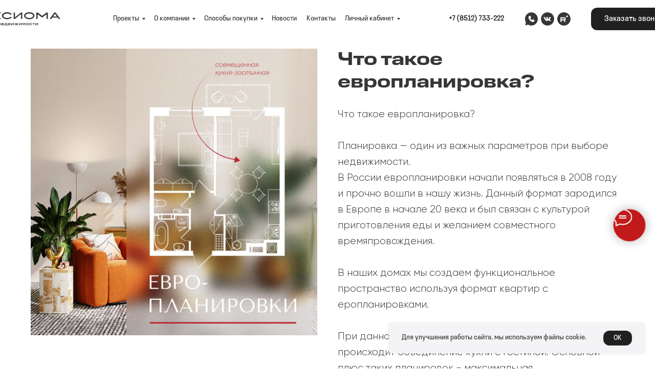

--- FILE ---
content_type: text/html; charset=UTF-8
request_url: https://axioma30.ru/tpost/nz1mjj0df1-chto-takoe-evroplanirovka
body_size: 95329
content:
<!DOCTYPE html> <html lang="ru"> <head> <meta charset="utf-8" /> <meta http-equiv="Content-Type" content="text/html; charset=utf-8" /> <meta name="viewport" content="width=device-width, initial-scale=1.0" /> <meta name="yandex-verification" content="29df66d54b74812f" /> <!--metatextblock-->
    <title>Что такое европланировка?</title>
    <meta name="description" content="Планировка — один из важных параметров при выборе недвижимости. В России европланировки начали появляться в 2008 году и прочно вошли в нашу жизнь.">
    <meta name="keywords" content="авито астрахань недвижимость недвижимость +в астрахани астрахань недвижимость квартиры астрахань недвижимость дома авито астрахань недвижимость квартиры авито астрахань недвижимость дома купить недвижимость авито астрахань циан астрахань недвижимость авит">
    <meta name="robots" content="index, follow" />

    <meta property="og:title" content="Что такое европланировка?" />
    <meta property="og:description" content="Планировка — один из важных параметров при выборе недвижимости.&lt;br&gt;В России европланировки начали появляться в 2008 году и прочно вошли в нашу жизнь." />
    <meta property="og:type" content="website" />
    <meta property="og:url" content="https://axioma30.ru/tpost/nz1mjj0df1-chto-takoe-evroplanirovka" />
    <meta property="og:image" content="https://static.tildacdn.com/tild3866-6362-4731-a465-353861326263/2022-05-04_144711.jpg" />

    <link rel="canonical" href="https://axioma30.ru/tpost/nz1mjj0df1-chto-takoe-evroplanirovka" />

<!--/metatextblock--> <meta name="format-detection" content="telephone=no" /> <meta http-equiv="x-dns-prefetch-control" content="on"> <link rel="dns-prefetch" href="https://ws.tildacdn.com"> <link rel="dns-prefetch" href="https://static.tildacdn.com"> <link rel="shortcut icon" href="https://static.tildacdn.com/tild3262-3836-4264-a137-353731656465/photo.png" type="image/x-icon" /> <!-- Assets --> <script src="https://neo.tildacdn.com/js/tilda-fallback-1.0.min.js" async charset="utf-8"></script> <link rel="stylesheet" href="https://static.tildacdn.com/css/tilda-grid-3.0.min.css" type="text/css" media="all" onerror="this.loaderr='y';"/> <link rel="stylesheet" href="https://static.tildacdn.com/ws/project4410369/tilda-blocks-page64209047.min.css?t=1767095770" type="text/css" media="all" onerror="this.loaderr='y';" /><link rel="stylesheet" href="https://static.tildacdn.com/ws/project4410369/tilda-blocks-page21259709.min.css?t=1768047135" type="text/css" media="all" onerror="this.loaderr='y';" /><link rel="stylesheet" href="https://static.tildacdn.com/ws/project4410369/tilda-blocks-page21314988.min.css?t=1768047135" type="text/css" media="all" onerror="this.loaderr='y';" /> <link rel="stylesheet" href="https://static.tildacdn.com/css/tilda-animation-2.0.min.css" type="text/css" media="all" onerror="this.loaderr='y';" /> <link rel="stylesheet" href="https://static.tildacdn.com/css/tilda-popup-1.1.min.css" type="text/css" media="print" onload="this.media='all';" onerror="this.loaderr='y';" /> <noscript><link rel="stylesheet" href="https://static.tildacdn.com/css/tilda-popup-1.1.min.css" type="text/css" media="all" /></noscript> <link rel="stylesheet" href="https://static.tildacdn.com/css/tilda-feed-1.1.min.css" type="text/css" media="all" /> <link rel="stylesheet" href="https://static.tildacdn.com/css/tilda-slds-1.4.min.css" type="text/css" media="print" onload="this.media='all';" onerror="this.loaderr='y';" /> <noscript><link rel="stylesheet" href="https://static.tildacdn.com/css/tilda-slds-1.4.min.css" type="text/css" media="all" /></noscript> <link rel="stylesheet" href="https://static.tildacdn.com/css/tilda-menusub-1.0.min.css" type="text/css" media="print" onload="this.media='all';" onerror="this.loaderr='y';" /> <noscript><link rel="stylesheet" href="https://static.tildacdn.com/css/tilda-menusub-1.0.min.css" type="text/css" media="all" /></noscript> <link rel="stylesheet" href="https://static.tildacdn.com/css/tilda-menu-widgeticons-1.0.min.css" type="text/css" media="all" onerror="this.loaderr='y';" /> <link rel="stylesheet" href="https://static.tildacdn.com/css/tilda-forms-1.0.min.css" type="text/css" media="all" onerror="this.loaderr='y';" /> <link rel="stylesheet" href="https://static.tildacdn.com/css/tilda-quiz-form-1.1.min.css" type="text/css" media="all" onerror="this.loaderr='y';" /> <script nomodule src="https://static.tildacdn.com/js/tilda-polyfill-1.0.min.js" charset="utf-8"></script> <script type="text/javascript">function t_onReady(func) {if(document.readyState!='loading') {func();} else {document.addEventListener('DOMContentLoaded',func);}}
function t_onFuncLoad(funcName,okFunc,time) {if(typeof window[funcName]==='function') {okFunc();} else {setTimeout(function() {t_onFuncLoad(funcName,okFunc,time);},(time||100));}}function t_throttle(fn,threshhold,scope) {return function() {fn.apply(scope||this,arguments);};}function t396_initialScale(t){var e=document.getElementById("rec"+t);if(e){var i=e.querySelector(".t396__artboard");if(i){window.tn_scale_initial_window_width||(window.tn_scale_initial_window_width=document.documentElement.clientWidth);var a=window.tn_scale_initial_window_width,r=[],n,l=i.getAttribute("data-artboard-screens");if(l){l=l.split(",");for(var o=0;o<l.length;o++)r[o]=parseInt(l[o],10)}else r=[320,480,640,960,1200];for(var o=0;o<r.length;o++){var d=r[o];a>=d&&(n=d)}var _="edit"===window.allrecords.getAttribute("data-tilda-mode"),c="center"===t396_getFieldValue(i,"valign",n,r),s="grid"===t396_getFieldValue(i,"upscale",n,r),w=t396_getFieldValue(i,"height_vh",n,r),g=t396_getFieldValue(i,"height",n,r),u=!!window.opr&&!!window.opr.addons||!!window.opera||-1!==navigator.userAgent.indexOf(" OPR/");if(!_&&c&&!s&&!w&&g&&!u){var h=parseFloat((a/n).toFixed(3)),f=[i,i.querySelector(".t396__carrier"),i.querySelector(".t396__filter")],v=Math.floor(parseInt(g,10)*h)+"px",p;i.style.setProperty("--initial-scale-height",v);for(var o=0;o<f.length;o++)f[o].style.setProperty("height","var(--initial-scale-height)");t396_scaleInitial__getElementsToScale(i).forEach((function(t){t.style.zoom=h}))}}}}function t396_scaleInitial__getElementsToScale(t){return t?Array.prototype.slice.call(t.children).filter((function(t){return t&&(t.classList.contains("t396__elem")||t.classList.contains("t396__group"))})):[]}function t396_getFieldValue(t,e,i,a){var r,n=a[a.length-1];if(!(r=i===n?t.getAttribute("data-artboard-"+e):t.getAttribute("data-artboard-"+e+"-res-"+i)))for(var l=0;l<a.length;l++){var o=a[l];if(!(o<=i)&&(r=o===n?t.getAttribute("data-artboard-"+e):t.getAttribute("data-artboard-"+e+"-res-"+o)))break}return r}window.TN_SCALE_INITIAL_VER="1.0",window.tn_scale_initial_window_width=null;</script> <script src="https://static.tildacdn.com/js/jquery-1.10.2.min.js" charset="utf-8" onerror="this.loaderr='y';"></script> <script src="https://static.tildacdn.com/js/tilda-scripts-3.0.min.js" charset="utf-8" defer onerror="this.loaderr='y';"></script> <script src="https://static.tildacdn.com/ws/project4410369/tilda-blocks-page64209047.min.js?t=1767095770" charset="utf-8" onerror="this.loaderr='y';"></script><script src="https://static.tildacdn.com/ws/project4410369/tilda-blocks-page21259709.min.js?t=1768047135" onerror="this.loaderr='y';"></script><script src="https://static.tildacdn.com/ws/project4410369/tilda-blocks-page21314988.min.js?t=1768047135" onerror="this.loaderr='y';"></script> <script src="https://static.tildacdn.com/js/tilda-lazyload-1.0.min.js" charset="utf-8" async onerror="this.loaderr='y';"></script> <script src="https://static.tildacdn.com/js/tilda-animation-2.0.min.js" charset="utf-8" async onerror="this.loaderr='y';"></script> <script src="https://static.tildacdn.com/js/tilda-zero-1.1.min.js" charset="utf-8" async onerror="this.loaderr='y';"></script> <script src="https://static.tildacdn.com/js/tilda-feed-1.1.min.js" charset="utf-8"></script><script src="https://static.tildacdn.com/js/tilda-zero-fixed-1.0.min.js" charset="utf-8"></script><script src="https://static.tildacdn.com/js/tilda-zero-gallery-1.0.min.js" charset="utf-8"></script><script src="https://static.tildacdn.com/js/tilda-zero-tooltip-1.0.min.js" charset="utf-8"></script><script src="https://static.tildacdn.com/js/tilda-zero-video-1.0.min.js" charset="utf-8"></script><script src="https://static.tildacdn.com/js/tilda-map-1.0.min.js" charset="utf-8"></script><script src="https://static.tildacdn.com/js/tilda-vote-1.1.min.js" charset="utf-8"></script> <script src="https://static.tildacdn.com/js/tilda-slds-1.4.min.js" charset="utf-8" async onerror="this.loaderr='y';"></script> <script src="https://static.tildacdn.com/js/hammer.min.js" charset="utf-8" async onerror="this.loaderr='y';"></script> <script src="https://static.tildacdn.com/js/tilda-submenublocks-1.0.min.js" charset="utf-8" async onerror="this.loaderr='y';"></script> <script src="https://static.tildacdn.com/js/tilda-menusub-1.0.min.js" charset="utf-8" async onerror="this.loaderr='y';"></script> <script src="https://static.tildacdn.com/js/tilda-menu-1.0.min.js" charset="utf-8" async onerror="this.loaderr='y';"></script> <script src="https://static.tildacdn.com/js/tilda-menu-widgeticons-1.0.min.js" charset="utf-8" async onerror="this.loaderr='y';"></script> <script src="https://static.tildacdn.com/js/tilda-forms-1.0.min.js" charset="utf-8" async onerror="this.loaderr='y';"></script> <script src="https://static.tildacdn.com/js/tilda-popup-1.0.min.js" charset="utf-8" async onerror="this.loaderr='y';"></script> <script src="https://static.tildacdn.com/js/tilda-step-manager-1.0.min.js" charset="utf-8" async onerror="this.loaderr='y';"></script> <script src="https://static.tildacdn.com/js/tilda-quiz-form-1.0.min.js" charset="utf-8" async onerror="this.loaderr='y';"></script> <script src="https://static.tildacdn.com/js/tilda-zero-forms-1.0.min.js" charset="utf-8" async onerror="this.loaderr='y';"></script> <script src="https://static.tildacdn.com/js/tilda-animation-sbs-1.0.min.js" charset="utf-8" async onerror="this.loaderr='y';"></script> <script src="https://static.tildacdn.com/js/tilda-zero-scale-1.0.min.js" charset="utf-8" async onerror="this.loaderr='y';"></script> <script src="https://static.tildacdn.com/js/tilda-skiplink-1.0.min.js" charset="utf-8" async onerror="this.loaderr='y';"></script> <script src="https://static.tildacdn.com/js/tilda-events-1.0.min.js" charset="utf-8" async onerror="this.loaderr='y';"></script> <!-- nominify begin --><!-- Roistat Counter Start --> <script>
(function(w, d, s, h, id) {
    w.roistatProjectId = id; w.roistatHost = h;
    var p = d.location.protocol == "https:" ? "https://" : "http://";
    var u = /^.*roistat_visit=[^;]+(.*)?$/.test(d.cookie) ? "/dist/module.js" : "/api/site/1.0/"+id+"/init?referrer="+encodeURIComponent(d.location.href);
    var js = d.createElement(s); js.charset="UTF-8"; js.async = 1; js.src = p+h+u; var js2 = d.getElementsByTagName(s)[0]; js2.parentNode.insertBefore(js, js2);
})(window, document, 'script', 'cloud.roistat.com', '60d413ff4687468e7b52e1556a6fde10');
</script> <!-- Roistat Counter End --> <!-- BEGIN TILDA INTEGRATION WITH ROISTAT --> <script>
$(function(){
    $("form").each(function(){
        $(this).append('<input type="hidden" name="roistat_url" value="' + window.location.href + '">');
    });
});
</script> <!-- END TILDA INTEGRATION WITH ROISTAT --> <script src="https://dmp.one/sync" async charset="UTF-8"></script> <meta name="yandex-verification" content="d3bd23cbd8134dcd" /> <!-- calltouch --> <script>
(function(w,d,n,c){w.CalltouchDataObject=n;w[n]=function(){w[n]["callbacks"].push(arguments)};if(!w[n]["callbacks"]){w[n]["callbacks"]=[]}w[n]["loaded"]=false;if(typeof c!=="object"){c=[c]}w[n]["counters"]=c;for(var i=0;i<c.length;i+=1){p(c[i])}function p(cId){var a=d.getElementsByTagName("script")[0],s=d.createElement("script"),i=function(){a.parentNode.insertBefore(s,a)},m=typeof Array.prototype.find === 'function',n=m?"init-min.js":"init.js";s.async=true;s.src="https://mod.calltouch.ru/"+n+"?id="+cId;if(w.opera=="[object Opera]"){d.addEventListener("DOMContentLoaded",i,false)}else{i()}}})(window,document,"ct","ctn5neg0");
</script> <!-- calltouch --> <!-- calltouch requsest --> <script type="text/javascript">
    Element.prototype.matches||(Element.prototype.matches=Element.prototype.matchesSelector||Element.prototype.webkitMatchesSelector||Element.prototype.mozMatchesSelector||Element.prototype.msMatchesSelector),Element.prototype.closest||(Element.prototype.closest=function(e){for(var t=this;t;){if(t.matches(e))return t;t=t.parentElement}return null});
    var ct_get_val = function(form,selector){if(!!form.querySelector(selector)){return form.querySelector(selector).value;}else{return '';}}
    var calltouch_sender = function(form,is_zero_block){ console.log(form);
        var fio = ct_get_val(form,'input[data-tilda-rule="name"]'); if (!fio){ fio = ct_get_val(form,'input[name="name"]'); }; if (!fio){ fio = ct_get_val(form,'input[placeholder*="имя"]'); }
        var phone = ct_get_val(form,'input[data-tilda-rule="phone"]'); if (!phone){ phone = ct_get_val(form,'input[name="phone"]'); }; if (!phone){ phone = ct_get_val(form,'input[type="tel"]'); }
        var email = ct_get_val(form,'input[data-tilda-rule="email"]'); if (!email){ email = ct_get_val(form,'input[name="email"]'); }; if (!email){ email = ct_get_val(form,'input[placeholder*="mail"]'); }
        var company = ct_get_val(form,'input[name="company"]');
        var sub = 'Заявка с ' + location.hostname;
        if (ct_get_val(form,'input[name="tildaspec-formname"]').length>0){ sub = ct_get_val(form,'input[name="tildaspec-formname"]'); }
        var ct_data = {
            fio: fio,
            phoneNumber: phone,
            email: email,
            comment: company,
            subject: sub,
            requestUrl: location.href,
            sessionId: window.ct('calltracking_params', 'ctn5neg0').sessionId
        };
        var post_data = Object.keys(ct_data).reduce(function(a,k){if(!!ct_data[k]){a.push(k+'='+encodeURIComponent(ct_data[k]));}return a},[]).join('&');
        var ct_site_id = window.ct('calltracking_params', 'ctn5neg0').siteId;
        var ct_valid = !!phone || !!email;
        console.log(ct_data,ct_valid);
        if (ct_valid && !window.ct_snd_flag){
            window.ct_snd_flag = 1; setTimeout(function(){ window.ct_snd_flag = 0; }, 20000);
            calltouch_send_request(post_data,ct_site_id);
        }
        
        if (is_zero_block){var su=form.getAttribute('data-success-url');if(su){console.log('ct_start_timeout');setTimeout(function(){console.log('ct_end_timeout');window.location.href=su;},1000);}}
    }
    var set_calltouch_listener = function(form,is_zero_block){
        form.addEventListener('tildaform:aftersuccess', function(e) { calltouch_sender(form,is_zero_block); });
        if (!is_zero_block){
            var success_callback = form.getAttribute('data-success-callback'); var formsended_callback = form.getAttribute('data-formsended-callback');
            if(!!success_callback){
                if (success_callback == 't702_onSuccess'){window.t702_onSuccess_def=success_callback;form.setAttribute('data-success-callback','t702_onSuccess_ct_fix');}
                if (success_callback == 't396_onSuccess'){window.t396_onSuccess_def=success_callback;form.setAttribute('data-success-callback','t396_onSuccess_ct_fix');}
                if (success_callback == 't678_onSuccess'){window.t678_onSuccess_def=success_callback;form.setAttribute('data-success-callback','t678_onSuccess_ct_fix');}
            }
            if(!!formsended_callback){
                if (formsended_callback=='t706_onSuccessCallback'){ window.t706_onSuccessCallback_def=form.getAttribute('data-formsended-callback'); form.setAttribute('data-formsended-callback','t706_onSuccessCallback_ct_fix'); }
            }
        }
    }
    var calltouch_send_request = function(post_data,ct_site_id){ var ct_url = 'https://api.calltouch.ru/calls-service/RestAPI/requests/'+ct_site_id+'/register/'; if (window.jQuery){ jQuery.ajax({ url: ct_url, dataType: 'json', type: 'POST', data: post_data, async: false }); } else { var request = window.ActiveXObject?new ActiveXObject("Microsoft.XMLHTTP"):new XMLHttpRequest(); request.open('POST', ct_url, true); request.setRequestHeader('Content-Type', 'application/x-www-form-urlencoded'); request.send(post_data); }}
    if (document.readyState!=='loading'){
        [].forEach.call(document.querySelectorAll('form'),function(el){ set_calltouch_listener(el,false); });
    } else {
        document.addEventListener('DOMContentLoaded', function(){
            [].forEach.call(document.querySelectorAll('form'),function(el){ set_calltouch_listener(el,false); });
        });
    }
    window.t396_onSuccess=function(form){if(!form) return;if(!form.id){calltouch_sender(form[0],true);} else {calltouch_sender(form,true);}}
    window.t702_onSuccess_ct_fix=function(form){console.log('ct_start_timeout');setTimeout(function(){console.log('ct_end_timeout');window[window.t702_onSuccess_def](form);},1000);}
    window.t396_onSuccess_ct_fix=function(form){console.log('ct_start_timeout');setTimeout(function(){console.log('ct_end_timeout');window[window.t396_onSuccess_def](form);},1000);}
    window.t678_onSuccess_ct_fix=function(form){console.log('ct_start_timeout');setTimeout(function(){console.log('ct_end_timeout');window[window.t678_onSuccess_def](form);},1000);}
    window.t706_onSuccessCallback_ct_fix=function(form){console.log('ct_start_timeout');setTimeout(function(){console.log('ct_end_timeout');window[window.t706_onSuccessCallback_def](form);},1000);}
</script> <!-- calltouch requsest --> <!-- https://romanyu.ru/bolshoy-beydzhik --> <meta name="twitter:card" content="summary_large_image"/><!-- nominify end --><script type="text/javascript">window.dataLayer=window.dataLayer||[];</script> <!-- VK Pixel Code --> <script type="text/javascript" data-tilda-cookie-type="advertising">setTimeout(function(){!function(){var t=document.createElement("script");t.type="text/javascript",t.async=!0,t.src="https://vk.com/js/api/openapi.js?161",t.onload=function(){VK.Retargeting.Init("VK-RTRG-1869381-8Krci"),VK.Retargeting.Hit()},document.head.appendChild(t)}();},2000);</script> <!-- End VK Pixel Code --> <script type="text/javascript">(function() {if((/bot|google|yandex|baidu|bing|msn|duckduckbot|teoma|slurp|crawler|spider|robot|crawling|facebook/i.test(navigator.userAgent))===false&&typeof(sessionStorage)!='undefined'&&sessionStorage.getItem('visited')!=='y'&&document.visibilityState){var style=document.createElement('style');style.type='text/css';style.innerHTML='@media screen and (min-width: 980px) {.t-records {opacity: 0;}.t-records_animated {-webkit-transition: opacity ease-in-out .2s;-moz-transition: opacity ease-in-out .2s;-o-transition: opacity ease-in-out .2s;transition: opacity ease-in-out .2s;}.t-records.t-records_visible {opacity: 1;}}';document.getElementsByTagName('head')[0].appendChild(style);function t_setvisRecs(){var alr=document.querySelectorAll('.t-records');Array.prototype.forEach.call(alr,function(el) {el.classList.add("t-records_animated");});setTimeout(function() {Array.prototype.forEach.call(alr,function(el) {el.classList.add("t-records_visible");});sessionStorage.setItem("visited","y");},400);}
document.addEventListener('DOMContentLoaded',t_setvisRecs);}})();</script></head> <body class="t-body" style="margin:0;"> <!--allrecords--> <div id="allrecords" class="t-records" data-post-page="y" data-hook="blocks-collection-content-node" data-tilda-project-id="4410369" data-tilda-page-id="64209047" data-tilda-page-alias="news" data-tilda-formskey="496cacc65a5d7356c6f173c4db0e550b" data-tilda-lazy="yes" data-tilda-project-lang="RU" data-tilda-root-zone="com" data-tilda-project-headcode="yes" data-tilda-project-country="RU">

<!-- POST START -->

<!--header-->
<div id="t-header" class="t-records" data-hook="blocks-collection-content-node" data-tilda-project-id="4410369" data-tilda-page-id="21259709" data-tilda-page-alias="header" data-tilda-formskey="496cacc65a5d7356c6f173c4db0e550b" data-tilda-lazy="yes" data-tilda-project-lang="RU" data-tilda-root-zone="one"  data-tilda-project-headcode="yes"     data-tilda-project-country="RU">

    <div id="rec900686428" class="r t-rec" style=" " data-animationappear="off" data-record-type="360"      >
<!-- T360 -->

        
    <style>
    .t-records {
        opacity: 0;
    }
    .t-records_animated {
        -webkit-transition: opacity ease-in-out 1s;
        -moz-transition: opacity ease-in-out 1s;
        -o-transition: opacity ease-in-out 1s;
        transition: opacity ease-in-out 1s;
    }
    .t-records.t-records_visible,
    .t-records .t-records {
        opacity: 1;
    }
    </style>
    
    
    
    <script>
        t_onReady(function () {
            var allRecords = document.querySelector('.t-records');
            window.addEventListener('pageshow', function (event) {
                if (event.persisted) {
                    allRecords.classList.add('t-records_visible');
                }
            });
        
            var rec = document.querySelector('#rec900686428');
            if (!rec) return;
            rec.setAttribute('data-animationappear', 'off');
            rec.style.opacity = '1';
            allRecords.classList.add('t-records_animated');
            setTimeout(function () {
                allRecords.classList.add('t-records_visible');
            }, 200);
        });
    </script>

        <script>
        t_onReady(function () {
            var selects = 'button:not(.t-submit):not(.t835__btn_next):not(.t835__btn_prev):not(.t835__btn_result):not(.t862__btn_next):not(.t862__btn_prev):not(.t862__btn_result):not(.t854__news-btn):not(.t862__btn_next),' +
                'a:not([href*="#"]):not(.carousel-control):not(.t-carousel__control):not(.t807__btn_reply):not([href^="#price"]):not([href^="javascript"]):not([href^="mailto"]):not([href^="tel"]):not([href^="link_sub"]):not(.js-feed-btn-show-more):not(.t367__opener):not([href^="https://www.dropbox.com/"])';
            var elements = document.querySelectorAll(selects);
            Array.prototype.forEach.call(elements, function (element) {
                if (element.getAttribute('data-menu-submenu-hook')) return;
                element.addEventListener('click', function (event) {
                    var goTo = this.getAttribute('href');
                    if (goTo !== null && !goTo.startsWith('#')) {
                        var ctrl = event.ctrlKey;
                        var cmd = event.metaKey && navigator.platform.indexOf('Mac') !== -1;
                        if (!ctrl && !cmd) {
                            var target = this.getAttribute('target');
                            if (target !== '_blank') {
                                event.preventDefault();
                                var allRecords = document.querySelector('.t-records');
                                if (allRecords) {
                                    allRecords.classList.remove('t-records_visible');
                                }
                                setTimeout(function () {
                                    window.location = goTo;
                                }, 500);
                            }
                        }
                    }
                });
            });
        });
    </script>
    
        

</div>


    <div id="rec900686695" class="r t-rec" style=" " data-animationappear="off" data-record-type="396"      >
<!-- T396 -->
<style>#rec900686695 .t396__artboard {height: 74px; background-color: #ffffff; }#rec900686695 .t396__filter {height: 74px;    }#rec900686695 .t396__carrier{height: 74px;background-position: center center;background-attachment: scroll;background-size: cover;background-repeat: no-repeat;}@media screen and (max-width: 1199px) {#rec900686695 .t396__artboard,#rec900686695 .t396__filter,#rec900686695 .t396__carrier {height: 74px;}#rec900686695 .t396__filter {}#rec900686695 .t396__carrier {background-attachment: scroll;}}@media screen and (max-width: 959px) {#rec900686695 .t396__artboard,#rec900686695 .t396__filter,#rec900686695 .t396__carrier {height: 74px;}#rec900686695 .t396__filter {}#rec900686695 .t396__carrier {background-attachment: scroll;}}@media screen and (max-width: 639px) {#rec900686695 .t396__artboard,#rec900686695 .t396__filter,#rec900686695 .t396__carrier {height: 64px;}#rec900686695 .t396__artboard {background-color:#202020;}#rec900686695 .t396__filter {}#rec900686695 .t396__carrier {background-attachment: scroll;}}#rec900686695 .tn-elem[data-elem-id="1733385573619"] {
  color: #363636;
  z-index: 3;
  top:  28px;;
  left:  calc(50% - 600px + 181px);;
  width: 80px;
  height: auto;
}
#rec900686695 .tn-elem[data-elem-id="1733385573619"] .tn-atom {
  vertical-align: middle;
  color: #363636;
  font-size: 14px;
  font-family: 'Gilroy', Arial,sans-serif;
  line-height: 1.3;
  font-weight: 100;
  background-position: center center;
  border-width: var(--t396-borderwidth, 0);
  border-style: var(--t396-borderstyle, solid);
  border-color: var(--t396-bordercolor, transparent);
  transition: background-color var(--t396-speedhover,0s) ease-in-out, color var(--t396-speedhover,0s) ease-in-out, border-color var(--t396-speedhover,0s) ease-in-out, box-shadow var(--t396-shadowshoverspeed,0.2s) ease-in-out;
  text-shadow: var(--t396-shadow-text-x, 0px) var(--t396-shadow-text-y, 0px) var(--t396-shadow-text-blur, 0px) rgba(var(--t396-shadow-text-color), var(--t396-shadow-text-opacity, 100%));
}
@media (min-width: 1200px) {
  #rec900686695 .tn-elem.t396__elem--anim-hidden[data-elem-id="1733385573619"] {
    opacity: 0;
  }
}
@media screen and (max-width: 1199px) {
  #rec900686695 .tn-elem[data-elem-id="1733385573619"] {
    display: table;
    top:  71px;;
    left:  calc(50% - 480px + -321px);;
    height: auto;
  }
  #rec900686695 .tn-elem[data-elem-id="1733385573619"] .tn-atom {
    background-size: cover;
    opacity: 0;
  }
}
@media screen and (max-width: 959px) {
  #rec900686695 .tn-elem[data-elem-id="1733385573619"] {
    display: table;
    top:  52px;;
    left:  calc(50% - 320px + -326px);;
    width: 117px;
    height: auto;
  }
}
@media screen and (max-width: 639px) {
  #rec900686695 .tn-elem[data-elem-id="1733385573619"] {
    display: table;
    top:  26px;;
    left:  calc(50% - 160px + -326px);;
    height: auto;
    color: #ffffff;
    text-align: center;
  }
  #rec900686695 .tn-elem[data-elem-id="1733385573619"] .tn-atom {
    color: #ffffff;
    background-size: cover;
  }
}#rec900686695 .tn-elem[data-elem-id="1733384383293"] {
  color: #ffffff;
  text-align: center;
  z-index: 3;
  top:  15px;;
  left:  calc(50% - 600px + 1115px);;
  width: 165px;
  height: 44px;
}
#rec900686695 .tn-elem[data-elem-id="1733384383293"] .tn-atom {
  color: #ffffff;
  font-size: 16px;
  font-family: 'Gilroy', Arial,sans-serif;
  line-height: 1.55;
  font-weight: 100;
  border-radius: 12px 12px 12px 12px;
  background-color: transparent;
  background-position: center center;
  border-width: var(--t396-borderwidth, 0);
  border-style: var(--t396-borderstyle, solid);
  border-color: transparent;
  --t396-speedhover: 0.2s;
  transition: background-color var(--t396-speedhover,0s) ease-in-out, color var(--t396-speedhover,0s) ease-in-out, border-color var(--t396-speedhover,0s) ease-in-out, box-shadow var(--t396-shadowshoverspeed,0.2s) ease-in-out;
  position: relative;
  z-index: 1;
  background-image: none;
  --t396-bgcolor-color: #202020;
  --t396-bgcolor-image: none;
  --t396-bgcolor-hover-color: #363636;
  --t396-bgcolor-hover-image: none;
  -webkit-box-pack: center;
  -ms-flex-pack: center;
  justify-content: center;
}
#rec900686695 .tn-elem[data-elem-id="1733384383293"] .tn-atom::before, #rec900686695 .tn-elem[data-elem-id="1733384383293"] .tn-atom::after {
  --t396-borderoffset: calc(var(--t396-borderwidth, 0px) * var(--t396-borderstyle-existed, 1));
  content: '';
  position: absolute;
  width: calc(100% + 2 * var(--t396-borderoffset));
  height: calc(100% + 2 * var(--t396-borderoffset));
  left: calc(-1 * var(--t396-borderoffset));
  top: calc(-1 * var(--t396-borderoffset));
  box-sizing: border-box;
  background-origin: border-box;
  background-clip: border-box;
  pointer-events: none;
  border-radius: 12px 12px 12px 12px;
  border-width: var(--t396-borderwidth, 0);
  border-style: var(--t396-borderstyle, solid);
  transition: opacity var(--t396-speedhover,0s) ease-in-out;;
}
#rec900686695 .tn-elem[data-elem-id="1733384383293"] .tn-atom::before {
  z-index: -2;
  opacity: 1;
  border-color: var(--t396-bordercolor, transparent);
  background-color: var(--t396-bgcolor-color, transparent);
  background-image: var(--t396-bgcolor-image, none);
}
#rec900686695 .tn-elem[data-elem-id="1733384383293"] .tn-atom::after {
  z-index: -1;
  opacity: 0;
  border-color: var(--t396-bordercolor-hover, var(--t396-bordercolor, transparent));
  background-color: var(--t396-bgcolor-hover-color, var(--t396-bgcolor-color, transparent));
  background-image: var(--t396-bgcolor-hover-image, var(--t396-bgcolor-image, none));
}
#rec900686695 .tn-elem[data-elem-id="1733384383293"] .tn-atom .tn-atom__button-text {
  transition: color var(--t396-speedhover,0s) ease-in-out;
  color: #ffffff;
}
@media (hover), (min-width:0\0) {
  #rec900686695 .tn-elem[data-elem-id="1733384383293"] .tn-atom:hover::after {
    opacity: 1;
  }
}
@media screen and (max-width: 1199px) {
  #rec900686695 .tn-elem[data-elem-id="1733384383293"] {
    display: block;
    top:  17px;;
    left:  calc(50% - 480px + 725px);;
    width: px;
    height: 40px;
  }
  #rec900686695 .tn-elem[data-elem-id="1733384383293"] .tn-atom {
    white-space: normal;
    background-size: cover;
  }
  #rec900686695 .tn-elem[data-elem-id="1733384383293"] .tn-atom .tn-atom__button-text {
    overflow: visible;
  }
}
@media screen and (max-width: 959px) {
  #rec900686695 .tn-elem[data-elem-id="1733384383293"] {
    display: block;
    left:  calc(50% - 320px + 405px);;
    width: px;
  }
  #rec900686695 .tn-elem[data-elem-id="1733384383293"] .tn-atom {
    white-space: normal;
    background-size: cover;
  }
  #rec900686695 .tn-elem[data-elem-id="1733384383293"] .tn-atom .tn-atom__button-text {
    overflow: visible;
  }
}
@media screen and (max-width: 639px) {
  #rec900686695 .tn-elem[data-elem-id="1733384383293"] {
    display: block;
    top:  52px;;
    left:  calc(50% - 160px + -260px);;
    width: px;
  }
  #rec900686695 .tn-elem[data-elem-id="1733384383293"] .tn-atom {
    white-space: normal;
    background-size: cover;
    opacity: 0;
  }
  #rec900686695 .tn-elem[data-elem-id="1733384383293"] .tn-atom .tn-atom__button-text {
    overflow: visible;
  }
}#rec900686695 .tn-elem[data-elem-id="1733384501864"] {
  z-index: 3;
  top:  24px;;
  left:  calc(50% - 600px + 985px);;
  width: 26px;
  height: 26px;
}
#rec900686695 .tn-elem[data-elem-id="1733384501864"] .tn-atom {
  border-radius: 0px 0px 0px 0px;
  background-position: center center;
  background-size: cover;
  background-repeat: no-repeat;
  border-width: var(--t396-borderwidth, 0);
  border-style: var(--t396-borderstyle, solid);
  border-color: var(--t396-bordercolor, transparent);
  transition: background-color var(--t396-speedhover,0s) ease-in-out, color var(--t396-speedhover,0s) ease-in-out, border-color var(--t396-speedhover,0s) ease-in-out, box-shadow var(--t396-shadowshoverspeed,0.2s) ease-in-out;
}
@media (min-width: 1200px) {
  #rec900686695 .tn-elem.t396__elem--anim-hidden[data-elem-id="1733384501864"] {
    opacity: 0;
  }
}
@media screen and (max-width: 1199px) {
  #rec900686695 .tn-elem[data-elem-id="1733384501864"] {
    display: table;
    left:  calc(50% - 480px + 595px);;
  }
}
@media screen and (max-width: 959px) {
  #rec900686695 .tn-elem[data-elem-id="1733384501864"] {
    display: table;
    top:  26px;;
    left:  calc(50% - 320px + -159px);;
  }
  #rec900686695 .tn-elem[data-elem-id="1733384501864"] .tn-atom {
    background-size: cover;
    opacity: 0;
  }
}
@media screen and (max-width: 639px) {
  #rec900686695 .tn-elem[data-elem-id="1733384501864"] {
    display: table;
  }
  #rec900686695 .tn-elem[data-elem-id="1733384501864"] .tn-atom {
    background-size: cover;
    opacity: 0;
  }
}#rec900686695 .tn-elem[data-elem-id="1733384590221"] {
  z-index: 3;
  top:  24px;;
  left:  calc(50% - 600px + 1017px);;
  width: 26px;
  height: 26px;
}
#rec900686695 .tn-elem[data-elem-id="1733384590221"] .tn-atom {
  border-radius: 3000px 3000px 3000px 3000px;
  background-position: center center;
  background-size: cover;
  background-repeat: no-repeat;
  border-width: var(--t396-borderwidth, 0);
  border-style: var(--t396-borderstyle, solid);
  border-color: var(--t396-bordercolor, transparent);
  transition: background-color var(--t396-speedhover,0s) ease-in-out, color var(--t396-speedhover,0s) ease-in-out, border-color var(--t396-speedhover,0s) ease-in-out, box-shadow var(--t396-shadowshoverspeed,0.2s) ease-in-out;
}
@media (min-width: 1200px) {
  #rec900686695 .tn-elem.t396__elem--anim-hidden[data-elem-id="1733384590221"] {
    opacity: 0;
  }
}
@media screen and (max-width: 1199px) {
  #rec900686695 .tn-elem[data-elem-id="1733384590221"] {
    display: table;
    left:  calc(50% - 480px + 627px);;
  }
}
@media screen and (max-width: 959px) {
  #rec900686695 .tn-elem[data-elem-id="1733384590221"] {
    display: table;
    top:  26px;;
    left:  calc(50% - 320px + -127px);;
  }
  #rec900686695 .tn-elem[data-elem-id="1733384590221"] .tn-atom {
    background-size: cover;
    opacity: 0;
  }
}
@media screen and (max-width: 639px) {
  #rec900686695 .tn-elem[data-elem-id="1733384590221"] {
    display: table;
  }
  #rec900686695 .tn-elem[data-elem-id="1733384590221"] .tn-atom {
    background-size: cover;
    opacity: 0;
  }
}#rec900686695 .tn-elem[data-elem-id="1733384591860"] {
  z-index: 3;
  top:  24px;;
  left:  calc(50% - 600px + 1049px);;
  width: 26px;
  height: 26px;
}
#rec900686695 .tn-elem[data-elem-id="1733384591860"] .tn-atom {
  border-radius: 3000px 3000px 3000px 3000px;
  background-position: center center;
  background-size: cover;
  background-repeat: no-repeat;
  border-width: var(--t396-borderwidth, 0);
  border-style: var(--t396-borderstyle, solid);
  border-color: var(--t396-bordercolor, transparent);
  transition: background-color var(--t396-speedhover,0s) ease-in-out, color var(--t396-speedhover,0s) ease-in-out, border-color var(--t396-speedhover,0s) ease-in-out, box-shadow var(--t396-shadowshoverspeed,0.2s) ease-in-out;
}
@media (min-width: 1200px) {
  #rec900686695 .tn-elem.t396__elem--anim-hidden[data-elem-id="1733384591860"] {
    opacity: 0;
  }
}
@media screen and (max-width: 1199px) {
  #rec900686695 .tn-elem[data-elem-id="1733384591860"] {
    display: table;
    left:  calc(50% - 480px + 659px);;
  }
}
@media screen and (max-width: 959px) {
  #rec900686695 .tn-elem[data-elem-id="1733384591860"] {
    display: table;
    top:  26px;;
    left:  calc(50% - 320px + -95px);;
  }
  #rec900686695 .tn-elem[data-elem-id="1733384591860"] .tn-atom {
    background-size: cover;
    opacity: 0;
  }
}
@media screen and (max-width: 639px) {
  #rec900686695 .tn-elem[data-elem-id="1733384591860"] {
    display: table;
  }
  #rec900686695 .tn-elem[data-elem-id="1733384591860"] .tn-atom {
    background-size: cover;
    opacity: 0;
  }
}#rec900686695 .tn-elem[data-elem-id="1733384660829"] {
  color: #000000;
  z-index: 3;
  top:  28px;;
  left:  calc(50% - 600px + 837px);;
  width: 123px;
  height: auto;
}
#rec900686695 .tn-elem[data-elem-id="1733384660829"] .tn-atom {
  vertical-align: middle;
  color: #000000;
  font-size: 15px;
  font-family: 'Gilroy', Arial,sans-serif;
  line-height: 1.2;
  font-weight: 100;
  background-position: center center;
  border-width: var(--t396-borderwidth, 0);
  border-style: var(--t396-borderstyle, solid);
  border-color: var(--t396-bordercolor, transparent);
  transition: background-color var(--t396-speedhover,0s) ease-in-out, color var(--t396-speedhover,0s) ease-in-out, border-color var(--t396-speedhover,0s) ease-in-out, box-shadow var(--t396-shadowshoverspeed,0.2s) ease-in-out;
  text-shadow: var(--t396-shadow-text-x, 0px) var(--t396-shadow-text-y, 0px) var(--t396-shadow-text-blur, 0px) rgba(var(--t396-shadow-text-color), var(--t396-shadow-text-opacity, 100%));
}
@media screen and (max-width: 1199px) {
  #rec900686695 .tn-elem[data-elem-id="1733384660829"] {
    display: table;
    left:  calc(50% - 480px + 447px);;
    height: auto;
  }
}
@media screen and (max-width: 959px) {
  #rec900686695 .tn-elem[data-elem-id="1733384660829"] {
    display: table;
    left:  calc(50% - 320px + 276px);;
    width: 117px;
    height: auto;
  }
}
@media screen and (max-width: 639px) {
  #rec900686695 .tn-elem[data-elem-id="1733384660829"] {
    display: table;
    top:  23px;;
    left:  calc(50% - 160px + 102px);;
    height: auto;
    color: #ffffff;
    text-align: center;
  }
  #rec900686695 .tn-elem[data-elem-id="1733384660829"] .tn-atom {
    color: #ffffff;
    background-size: cover;
  }
}#rec900686695 .tn-elem[data-elem-id="1733384971320"] {
  z-index: 3;
  top:  23px;;
  left:  calc(50% - 600px + -80px);;
  width: 158px;
  height: auto;
}
#rec900686695 .tn-elem[data-elem-id="1733384971320"] .tn-atom {
  border-radius: 0px 0px 0px 0px;
  background-position: center center;
  border-width: var(--t396-borderwidth, 0);
  border-style: var(--t396-borderstyle, solid);
  border-color: var(--t396-bordercolor, transparent);
  transition: background-color var(--t396-speedhover,0s) ease-in-out, color var(--t396-speedhover,0s) ease-in-out, border-color var(--t396-speedhover,0s) ease-in-out, box-shadow var(--t396-shadowshoverspeed,0.2s) ease-in-out;
}
#rec900686695 .tn-elem[data-elem-id="1733384971320"] .tn-atom__img {
  border-radius: 0px 0px 0px 0px;
  object-position: center center;
}
@media screen and (max-width: 1199px) {
  #rec900686695 .tn-elem[data-elem-id="1733384971320"] {
    display: table;
    left:  calc(50% - 480px + 20px);;
    height: auto;
  }
}
@media screen and (max-width: 959px) {
  #rec900686695 .tn-elem[data-elem-id="1733384971320"] {
    display: table;
    height: auto;
  }
}
@media screen and (max-width: 639px) {
  #rec900686695 .tn-elem[data-elem-id="1733384971320"] {
    display: table;
    top:  -2px;;
    left:  calc(50% - 160px + -253px);;
    height: auto;
  }
  #rec900686695 .tn-elem[data-elem-id="1733384971320"] .tn-atom {
    background-size: cover;
    opacity: 0;
  }
}#rec900686695 .tn-elem[data-elem-id="1733385112575"] {
  z-index: 3;
  top:  28px;;
  left:  calc(50% - 600px + -321px);;
  width: 40px;
  height: auto;
}
#rec900686695 .tn-elem[data-elem-id="1733385112575"] .tn-atom {
  border-radius: 0px 0px 0px 0px;
  opacity: 0;
  background-position: center center;
  border-width: var(--t396-borderwidth, 0);
  border-style: var(--t396-borderstyle, solid);
  border-color: var(--t396-bordercolor, transparent);
  transition: background-color var(--t396-speedhover,0s) ease-in-out, color var(--t396-speedhover,0s) ease-in-out, border-color var(--t396-speedhover,0s) ease-in-out, box-shadow var(--t396-shadowshoverspeed,0.2s) ease-in-out;
}
#rec900686695 .tn-elem[data-elem-id="1733385112575"] .tn-atom__img {
  border-radius: 0px 0px 0px 0px;
  object-position: center center;
}
@media screen and (max-width: 1199px) {
  #rec900686695 .tn-elem[data-elem-id="1733385112575"] {
    display: table;
    top:  17px;;
    left:  calc(50% - 480px + 900px);;
    height: auto;
  }
  #rec900686695 .tn-elem[data-elem-id="1733385112575"] .tn-atom {
    background-size: cover;
    opacity: 1;
  }
}
@media screen and (max-width: 959px) {
  #rec900686695 .tn-elem[data-elem-id="1733385112575"] {
    display: table;
    left:  calc(50% - 320px + 580px);;
    height: auto;
  }
}
@media screen and (max-width: 639px) {
  #rec900686695 .tn-elem[data-elem-id="1733385112575"] {
    display: table;
    top:  12px;;
    left:  calc(50% - 160px + 280px);;
    height: auto;
  }
}#rec900686695 .tn-elem[data-elem-id="1733385296608"] {
  z-index: 3;
  top:  17px;;
  left:  calc(50% - 600px + -448px);;
  width: 35px;
  height: 36px;
}
#rec900686695 .tn-elem[data-elem-id="1733385296608"] .tn-atom {
  border-radius: 0px 0px 0px 0px;
  opacity: 0;
  background-position: center center;
  background-size: cover;
  background-repeat: no-repeat;
  border-width: var(--t396-borderwidth, 0);
  border-style: var(--t396-borderstyle, solid);
  border-color: var(--t396-bordercolor, transparent);
  transition: background-color var(--t396-speedhover,0s) ease-in-out, color var(--t396-speedhover,0s) ease-in-out, border-color var(--t396-speedhover,0s) ease-in-out, box-shadow var(--t396-shadowshoverspeed,0.2s) ease-in-out;
}
@media screen and (max-width: 1199px) {
  #rec900686695 .tn-elem[data-elem-id="1733385296608"] {
    display: table;
  }
}
@media screen and (max-width: 959px) {
  #rec900686695 .tn-elem[data-elem-id="1733385296608"] {
    display: table;
  }
}
@media screen and (max-width: 639px) {
  #rec900686695 .tn-elem[data-elem-id="1733385296608"] {
    display: table;
    top:  14px;;
    left:  calc(50% - 160px + 10px);;
  }
  #rec900686695 .tn-elem[data-elem-id="1733385296608"] .tn-atom {
    background-size: cover;
    opacity: 1;
  }
}#rec900686695 .tn-elem[data-elem-id="1733385609506"] {
  color: #363636;
  z-index: 3;
  top:  28px;;
  left:  calc(50% - 600px + 261px);;
  width: 90px;
  height: auto;
}
#rec900686695 .tn-elem[data-elem-id="1733385609506"] .tn-atom {
  vertical-align: middle;
  color: #363636;
  font-size: 14px;
  font-family: 'Gilroy', Arial,sans-serif;
  line-height: 1.3;
  font-weight: 100;
  background-position: center center;
  border-width: var(--t396-borderwidth, 0);
  border-style: var(--t396-borderstyle, solid);
  border-color: var(--t396-bordercolor, transparent);
  transition: background-color var(--t396-speedhover,0s) ease-in-out, color var(--t396-speedhover,0s) ease-in-out, border-color var(--t396-speedhover,0s) ease-in-out, box-shadow var(--t396-shadowshoverspeed,0.2s) ease-in-out;
  text-shadow: var(--t396-shadow-text-x, 0px) var(--t396-shadow-text-y, 0px) var(--t396-shadow-text-blur, 0px) rgba(var(--t396-shadow-text-color), var(--t396-shadow-text-opacity, 100%));
}
@media screen and (max-width: 1199px) {
  #rec900686695 .tn-elem[data-elem-id="1733385609506"] {
    display: table;
    top:  71px;;
    left:  calc(50% - 480px + -311px);;
    height: auto;
  }
  #rec900686695 .tn-elem[data-elem-id="1733385609506"] .tn-atom {
    background-size: cover;
    opacity: 0;
  }
}
@media screen and (max-width: 959px) {
  #rec900686695 .tn-elem[data-elem-id="1733385609506"] {
    display: table;
    top:  52px;;
    left:  calc(50% - 320px + -316px);;
    width: 117px;
    height: auto;
  }
}
@media screen and (max-width: 639px) {
  #rec900686695 .tn-elem[data-elem-id="1733385609506"] {
    display: table;
    top:  36px;;
    left:  calc(50% - 160px + -316px);;
    height: auto;
    color: #ffffff;
    text-align: center;
  }
  #rec900686695 .tn-elem[data-elem-id="1733385609506"] .tn-atom {
    color: #ffffff;
    background-size: cover;
  }
}#rec900686695 .tn-elem[data-elem-id="1733385616291"] {
  color: #363636;
  z-index: 3;
  top:  28px;;
  left:  calc(50% - 600px + 359px);;
  width: 111px;
  height: auto;
}
#rec900686695 .tn-elem[data-elem-id="1733385616291"] .tn-atom {
  vertical-align: middle;
  color: #363636;
  font-size: 14px;
  font-family: 'Gilroy', Arial,sans-serif;
  line-height: 1.3;
  font-weight: 100;
  background-position: center center;
  border-width: var(--t396-borderwidth, 0);
  border-style: var(--t396-borderstyle, solid);
  border-color: var(--t396-bordercolor, transparent);
  transition: background-color var(--t396-speedhover,0s) ease-in-out, color var(--t396-speedhover,0s) ease-in-out, border-color var(--t396-speedhover,0s) ease-in-out, box-shadow var(--t396-shadowshoverspeed,0.2s) ease-in-out;
  text-shadow: var(--t396-shadow-text-x, 0px) var(--t396-shadow-text-y, 0px) var(--t396-shadow-text-blur, 0px) rgba(var(--t396-shadow-text-color), var(--t396-shadow-text-opacity, 100%));
}
@media screen and (max-width: 1199px) {
  #rec900686695 .tn-elem[data-elem-id="1733385616291"] {
    display: table;
    top:  71px;;
    left:  calc(50% - 480px + -301px);;
    height: auto;
  }
  #rec900686695 .tn-elem[data-elem-id="1733385616291"] .tn-atom {
    background-size: cover;
    opacity: 0;
  }
}
@media screen and (max-width: 959px) {
  #rec900686695 .tn-elem[data-elem-id="1733385616291"] {
    display: table;
    top:  52px;;
    left:  calc(50% - 320px + -306px);;
    width: 117px;
    height: auto;
  }
}
@media screen and (max-width: 639px) {
  #rec900686695 .tn-elem[data-elem-id="1733385616291"] {
    display: table;
    top:  46px;;
    left:  calc(50% - 160px + -306px);;
    height: auto;
    color: #ffffff;
    text-align: center;
  }
  #rec900686695 .tn-elem[data-elem-id="1733385616291"] .tn-atom {
    color: #ffffff;
    background-size: cover;
  }
}#rec900686695 .tn-elem[data-elem-id="1733385621877"] {
  color: #363636;
  z-index: 3;
  top:  28px;;
  left:  calc(50% - 600px + 491px);;
  width: 57px;
  height: auto;
}
#rec900686695 .tn-elem[data-elem-id="1733385621877"] .tn-atom {
  vertical-align: middle;
  color: #363636;
  font-size: 14px;
  font-family: 'Gilroy', Arial,sans-serif;
  line-height: 1.3;
  font-weight: 100;
  background-position: center center;
  border-width: var(--t396-borderwidth, 0);
  border-style: var(--t396-borderstyle, solid);
  border-color: var(--t396-bordercolor, transparent);
  transition: background-color var(--t396-speedhover,0s) ease-in-out, color var(--t396-speedhover,0s) ease-in-out, border-color var(--t396-speedhover,0s) ease-in-out, box-shadow var(--t396-shadowshoverspeed,0.2s) ease-in-out;
  text-shadow: var(--t396-shadow-text-x, 0px) var(--t396-shadow-text-y, 0px) var(--t396-shadow-text-blur, 0px) rgba(var(--t396-shadow-text-color), var(--t396-shadow-text-opacity, 100%));
}
@media screen and (max-width: 1199px) {
  #rec900686695 .tn-elem[data-elem-id="1733385621877"] {
    display: table;
    top:  71px;;
    left:  calc(50% - 480px + -291px);;
    height: auto;
  }
  #rec900686695 .tn-elem[data-elem-id="1733385621877"] .tn-atom {
    background-size: cover;
    opacity: 0;
  }
}
@media screen and (max-width: 959px) {
  #rec900686695 .tn-elem[data-elem-id="1733385621877"] {
    display: table;
    top:  52px;;
    left:  calc(50% - 320px + -296px);;
    width: 117px;
    height: auto;
  }
}
@media screen and (max-width: 639px) {
  #rec900686695 .tn-elem[data-elem-id="1733385621877"] {
    display: table;
    top:  56px;;
    left:  calc(50% - 160px + -296px);;
    height: auto;
    color: #ffffff;
    text-align: center;
  }
  #rec900686695 .tn-elem[data-elem-id="1733385621877"] .tn-atom {
    color: #ffffff;
    background-size: cover;
  }
}#rec900686695 .tn-elem[data-elem-id="1733385627440"] {
  color: #363636;
  z-index: 3;
  top:  28px;;
  left:  calc(50% - 600px + 559px);;
  width: 65px;
  height: auto;
}
#rec900686695 .tn-elem[data-elem-id="1733385627440"] .tn-atom {
  vertical-align: middle;
  color: #363636;
  font-size: 14px;
  font-family: 'Gilroy', Arial,sans-serif;
  line-height: 1.3;
  font-weight: 100;
  background-position: center center;
  border-width: var(--t396-borderwidth, 0);
  border-style: var(--t396-borderstyle, solid);
  border-color: var(--t396-bordercolor, transparent);
  transition: background-color var(--t396-speedhover,0s) ease-in-out, color var(--t396-speedhover,0s) ease-in-out, border-color var(--t396-speedhover,0s) ease-in-out, box-shadow var(--t396-shadowshoverspeed,0.2s) ease-in-out;
  text-shadow: var(--t396-shadow-text-x, 0px) var(--t396-shadow-text-y, 0px) var(--t396-shadow-text-blur, 0px) rgba(var(--t396-shadow-text-color), var(--t396-shadow-text-opacity, 100%));
}
@media screen and (max-width: 1199px) {
  #rec900686695 .tn-elem[data-elem-id="1733385627440"] {
    display: table;
    top:  71px;;
    left:  calc(50% - 480px + -281px);;
    height: auto;
  }
  #rec900686695 .tn-elem[data-elem-id="1733385627440"] .tn-atom {
    background-size: cover;
    opacity: 0;
  }
}
@media screen and (max-width: 959px) {
  #rec900686695 .tn-elem[data-elem-id="1733385627440"] {
    display: table;
    top:  52px;;
    left:  calc(50% - 320px + -286px);;
    width: 117px;
    height: auto;
  }
}
@media screen and (max-width: 639px) {
  #rec900686695 .tn-elem[data-elem-id="1733385627440"] {
    display: table;
    top:  66px;;
    left:  calc(50% - 160px + -286px);;
    height: auto;
    color: #ffffff;
    text-align: center;
  }
  #rec900686695 .tn-elem[data-elem-id="1733385627440"] .tn-atom {
    color: #ffffff;
    background-size: cover;
  }
}#rec900686695 .tn-elem[data-elem-id="1733385632598"] {
  color: #363636;
  z-index: 3;
  top:  28px;;
  left:  calc(50% - 600px + 634px);;
  width: 123px;
  height: auto;
}
#rec900686695 .tn-elem[data-elem-id="1733385632598"] .tn-atom {
  vertical-align: middle;
  color: #363636;
  font-size: 14px;
  font-family: 'Gilroy', Arial,sans-serif;
  line-height: 1.3;
  font-weight: 100;
  background-position: center center;
  border-width: var(--t396-borderwidth, 0);
  border-style: var(--t396-borderstyle, solid);
  border-color: var(--t396-bordercolor, transparent);
  transition: background-color var(--t396-speedhover,0s) ease-in-out, color var(--t396-speedhover,0s) ease-in-out, border-color var(--t396-speedhover,0s) ease-in-out, box-shadow var(--t396-shadowshoverspeed,0.2s) ease-in-out;
  text-shadow: var(--t396-shadow-text-x, 0px) var(--t396-shadow-text-y, 0px) var(--t396-shadow-text-blur, 0px) rgba(var(--t396-shadow-text-color), var(--t396-shadow-text-opacity, 100%));
}
@media screen and (max-width: 1199px) {
  #rec900686695 .tn-elem[data-elem-id="1733385632598"] {
    display: table;
    top:  71px;;
    left:  calc(50% - 480px + -271px);;
    height: auto;
  }
  #rec900686695 .tn-elem[data-elem-id="1733385632598"] .tn-atom {
    background-size: cover;
    opacity: 0;
  }
}
@media screen and (max-width: 959px) {
  #rec900686695 .tn-elem[data-elem-id="1733385632598"] {
    display: table;
    top:  52px;;
    left:  calc(50% - 320px + -276px);;
    width: 117px;
    height: auto;
  }
}
@media screen and (max-width: 639px) {
  #rec900686695 .tn-elem[data-elem-id="1733385632598"] {
    display: table;
    top:  76px;;
    left:  calc(50% - 160px + -276px);;
    height: auto;
    color: #ffffff;
    text-align: center;
  }
  #rec900686695 .tn-elem[data-elem-id="1733385632598"] .tn-atom {
    color: #ffffff;
    background-size: cover;
  }
}#rec900686695 .tn-elem[data-elem-id="1753790360526"] {
  z-index: 3;
  top:  46px;;
  left:  calc(50% - 600px + 635px);;
  width: 94px;
  height: 1px;
}
#rec900686695 .tn-elem[data-elem-id="1753790360526"] .tn-atom {
  border-radius: 0px 0px 0px 0px;
  background-color: #e40521;
  background-position: center center;
  border-width: var(--t396-borderwidth, 0);
  border-style: var(--t396-borderstyle, solid);
  border-color: var(--t396-bordercolor, transparent);
  transition: background-color var(--t396-speedhover,0s) ease-in-out, color var(--t396-speedhover,0s) ease-in-out, border-color var(--t396-speedhover,0s) ease-in-out, box-shadow var(--t396-shadowshoverspeed,0.2s) ease-in-out;
}
@media (min-width: 1200px) {
  #rec900686695 .tn-elem.t396__elem--anim-hidden[data-elem-id="1753790360526"] {
    opacity: 0;
  }
}
@media screen and (max-width: 1199px) {
  #rec900686695 .tn-elem[data-elem-id="1753790360526"] {
    display: table;
    top:  86px;;
    left:  calc(50% - 480px + 645px);;
  }
}
@media screen and (max-width: 959px) {
  #rec900686695 .tn-elem[data-elem-id="1753790360526"] {
    display: table;
  }
}
@media screen and (max-width: 639px) {
  #rec900686695 .tn-elem[data-elem-id="1753790360526"] {
    display: table;
  }
}#rec900686695 .tn-elem[data-elem-id="1753790612319"] {
  z-index: 3;
  top:  46px;;
  left:  calc(50% - 600px + 560px);;
  width: 53px;
  height: 1px;
}
#rec900686695 .tn-elem[data-elem-id="1753790612319"] .tn-atom {
  border-radius: 0px 0px 0px 0px;
  background-color: #e40521;
  background-position: center center;
  border-width: var(--t396-borderwidth, 0);
  border-style: var(--t396-borderstyle, solid);
  border-color: var(--t396-bordercolor, transparent);
  transition: background-color var(--t396-speedhover,0s) ease-in-out, color var(--t396-speedhover,0s) ease-in-out, border-color var(--t396-speedhover,0s) ease-in-out, box-shadow var(--t396-shadowshoverspeed,0.2s) ease-in-out;
}
@media (min-width: 1200px) {
  #rec900686695 .tn-elem.t396__elem--anim-hidden[data-elem-id="1753790612319"] {
    opacity: 0;
  }
}
@media screen and (max-width: 1199px) {
  #rec900686695 .tn-elem[data-elem-id="1753790612319"] {
    display: table;
    top:  86px;;
    left:  calc(50% - 480px + 570px);;
  }
}
@media screen and (max-width: 959px) {
  #rec900686695 .tn-elem[data-elem-id="1753790612319"] {
    display: table;
  }
}
@media screen and (max-width: 639px) {
  #rec900686695 .tn-elem[data-elem-id="1753790612319"] {
    display: table;
  }
}#rec900686695 .tn-elem[data-elem-id="1753790605433"] {
  z-index: 3;
  top:  46px;;
  left:  calc(50% - 600px + 491px);;
  width: 53px;
  height: 1px;
}
#rec900686695 .tn-elem[data-elem-id="1753790605433"] .tn-atom {
  border-radius: 0px 0px 0px 0px;
  background-color: #e40521;
  background-position: center center;
  border-width: var(--t396-borderwidth, 0);
  border-style: var(--t396-borderstyle, solid);
  border-color: var(--t396-bordercolor, transparent);
  transition: background-color var(--t396-speedhover,0s) ease-in-out, color var(--t396-speedhover,0s) ease-in-out, border-color var(--t396-speedhover,0s) ease-in-out, box-shadow var(--t396-shadowshoverspeed,0.2s) ease-in-out;
}
@media (min-width: 1200px) {
  #rec900686695 .tn-elem.t396__elem--anim-hidden[data-elem-id="1753790605433"] {
    opacity: 0;
  }
}
@media screen and (max-width: 1199px) {
  #rec900686695 .tn-elem[data-elem-id="1753790605433"] {
    display: table;
    top:  86px;;
  }
}
@media screen and (max-width: 959px) {
  #rec900686695 .tn-elem[data-elem-id="1753790605433"] {
    display: table;
  }
}
@media screen and (max-width: 639px) {
  #rec900686695 .tn-elem[data-elem-id="1753790605433"] {
    display: table;
  }
}#rec900686695 .tn-elem[data-elem-id="1753790600713"] {
  z-index: 3;
  top:  46px;;
  left:  calc(50% - 600px + 359px);;
  width: 104px;
  height: 1px;
}
#rec900686695 .tn-elem[data-elem-id="1753790600713"] .tn-atom {
  border-radius: 0px 0px 0px 0px;
  background-color: #e40521;
  background-position: center center;
  border-width: var(--t396-borderwidth, 0);
  border-style: var(--t396-borderstyle, solid);
  border-color: var(--t396-bordercolor, transparent);
  transition: background-color var(--t396-speedhover,0s) ease-in-out, color var(--t396-speedhover,0s) ease-in-out, border-color var(--t396-speedhover,0s) ease-in-out, box-shadow var(--t396-shadowshoverspeed,0.2s) ease-in-out;
}
@media (min-width: 1200px) {
  #rec900686695 .tn-elem.t396__elem--anim-hidden[data-elem-id="1753790600713"] {
    opacity: 0;
  }
}
@media screen and (max-width: 1199px) {
  #rec900686695 .tn-elem[data-elem-id="1753790600713"] {
    display: table;
    top:  86px;;
    left:  calc(50% - 480px + 369px);;
  }
}
@media screen and (max-width: 959px) {
  #rec900686695 .tn-elem[data-elem-id="1753790600713"] {
    display: table;
  }
}
@media screen and (max-width: 639px) {
  #rec900686695 .tn-elem[data-elem-id="1753790600713"] {
    display: table;
  }
}#rec900686695 .tn-elem[data-elem-id="1753790595278"] {
  z-index: 3;
  top:  47px;;
  left:  calc(50% - 600px + 261px);;
  width: 66px;
  height: 1px;
}
#rec900686695 .tn-elem[data-elem-id="1753790595278"] .tn-atom {
  border-radius: 0px 0px 0px 0px;
  background-color: #e40521;
  background-position: center center;
  border-width: var(--t396-borderwidth, 0);
  border-style: var(--t396-borderstyle, solid);
  border-color: var(--t396-bordercolor, transparent);
  transition: background-color var(--t396-speedhover,0s) ease-in-out, color var(--t396-speedhover,0s) ease-in-out, border-color var(--t396-speedhover,0s) ease-in-out, box-shadow var(--t396-shadowshoverspeed,0.2s) ease-in-out;
}
@media (min-width: 1200px) {
  #rec900686695 .tn-elem.t396__elem--anim-hidden[data-elem-id="1753790595278"] {
    opacity: 0;
  }
}
@media screen and (max-width: 1199px) {
  #rec900686695 .tn-elem[data-elem-id="1753790595278"] {
    display: table;
    top:  87px;;
    left:  calc(50% - 480px + 271px);;
  }
}
@media screen and (max-width: 959px) {
  #rec900686695 .tn-elem[data-elem-id="1753790595278"] {
    display: table;
  }
}
@media screen and (max-width: 639px) {
  #rec900686695 .tn-elem[data-elem-id="1753790595278"] {
    display: table;
  }
}#rec900686695 .tn-elem[data-elem-id="1753790587936"] {
  z-index: 3;
  top:  46px;;
  left:  calc(50% - 600px + 181px);;
  width: 53px;
  height: 1px;
}
#rec900686695 .tn-elem[data-elem-id="1753790587936"] .tn-atom {
  border-radius: 0px 0px 0px 0px;
  background-color: #e40521;
  background-position: center center;
  border-width: var(--t396-borderwidth, 0);
  border-style: var(--t396-borderstyle, solid);
  border-color: var(--t396-bordercolor, transparent);
  transition: background-color var(--t396-speedhover,0s) ease-in-out, color var(--t396-speedhover,0s) ease-in-out, border-color var(--t396-speedhover,0s) ease-in-out, box-shadow var(--t396-shadowshoverspeed,0.2s) ease-in-out;
}
@media (min-width: 1200px) {
  #rec900686695 .tn-elem.t396__elem--anim-hidden[data-elem-id="1753790587936"] {
    opacity: 0;
  }
}
@media screen and (max-width: 1199px) {
  #rec900686695 .tn-elem[data-elem-id="1753790587936"] {
    display: table;
    top:  86px;;
    left:  calc(50% - 480px + 191px);;
  }
}
@media screen and (max-width: 959px) {
  #rec900686695 .tn-elem[data-elem-id="1753790587936"] {
    display: table;
  }
}
@media screen and (max-width: 639px) {
  #rec900686695 .tn-elem[data-elem-id="1753790587936"] {
    display: table;
  }
}</style>










<div class='t396'>

	<div class="t396__artboard" data-artboard-recid="900686695" data-artboard-screens="320,640,960,1200"

				data-artboard-height="74"
		data-artboard-valign="center"
				 data-artboard-upscale="grid" 																				
							
																																															
				 data-artboard-height-res-320="64" 																																																
																																															
				 data-artboard-height-res-640="74" 																																																
																																															
				 data-artboard-height-res-960="74" 																 data-artboard-upscale-res-960="window" 																																
						>

		
				
								
																											
																											
																											
					
					<div class="t396__carrier" data-artboard-recid="900686695"></div>
		
		
		<div class="t396__filter" data-artboard-recid="900686695"></div>

		
					
		
				
						
	
			
	
						
												
												
												
									
	
			
	<div class='t396__elem tn-elem tn-elem__9006866951733385573619 ' data-elem-id='1733385573619' data-elem-type='text'
				data-field-top-value="28"
		data-field-left-value="181"
		 data-field-height-value="18" 		 data-field-width-value="80" 		data-field-axisy-value="top"
		data-field-axisx-value="left"
		data-field-container-value="grid"
		data-field-topunits-value="px"
		data-field-leftunits-value="px"
		data-field-heightunits-value="px"
		data-field-widthunits-value="px"
																														 data-animate-sbs-event="hover" 										 data-animate-sbs-opts="[{'mx':0,'my':0,'sx':1,'sy':1,'op':1,'ro':0,'ti':0,'ea':'0','dt':0},{'mx':0,'my':0,'sx':1,'sy':1,'op':1,'ro':0,'ti':1000,'ea':'0','dt':0}]" 																								 data-field-textfit-value="autoheight" 						 data-field-fontsize-value="14" 		
							
			
																																																																																																																																								
												
				 data-field-top-res-320-value="26" 				 data-field-left-res-320-value="-326" 																																																																																																																																
			
					
			
																																																																																																																																								
												
				 data-field-top-res-640-value="52" 				 data-field-left-res-640-value="-326" 								 data-field-width-res-640-value="117" 																																																																																																																								
			
					
			
																																																																																																																																								
												
				 data-field-top-res-960-value="71" 				 data-field-left-res-960-value="-321" 																																																																																																																																
			
					
			
		
		
		
			>

		
									
							<div class='tn-atom'><a href="#submenu:more1"style="color: inherit">Проекты</a></div>		
				
																			
																				
																				
																				
					
				
				
				
				
				
				
				
				
	</div>

			
					
		
				
						
	
			
	
						
												
												
												
									
	
			
	<div class='t396__elem tn-elem tn-elem__9006866951733384383293' data-elem-id='1733384383293' data-elem-type='button'
				data-field-top-value="15"
		data-field-left-value="1115"
		 data-field-height-value="44" 		 data-field-width-value="165" 		data-field-axisy-value="top"
		data-field-axisx-value="left"
		data-field-container-value="grid"
		data-field-topunits-value="px"
		data-field-leftunits-value="px"
		data-field-heightunits-value="px"
		data-field-widthunits-value="px"
																																																																						 data-field-fontsize-value="16" 		
							
			
																																																																																																																																								
												
				 data-field-top-res-320-value="52" 				 data-field-left-res-320-value="-260" 																																																																																																																																
			
					
			
																																																																																																																																								
												
								 data-field-left-res-640-value="405" 																																																																																																																																
			
					
			
																																																																																																																																								
												
				 data-field-top-res-960-value="17" 				 data-field-left-res-960-value="725" 				 data-field-height-res-960-value="40" 																																																																																																																												
			
					
			
		
		
		
			>

		
									
				
				
																			
																				
																				
																				
					
				
							<a class='tn-atom' href="#zvonok"  >
				<div class='tn-atom__button-content'>
						
						
					
					<span class="tn-atom__button-text">Заказать звонок</span>
				</div>
			</a>
		
				
				
				
				
				
				
	</div>

			
					
		
				
						
	
			
	
						
												
												
												
									
	
			
	<div class='t396__elem tn-elem tn-elem__9006866951733384501864 ' data-elem-id='1733384501864' data-elem-type='shape'
				data-field-top-value="24"
		data-field-left-value="985"
		 data-field-height-value="26" 		 data-field-width-value="26" 		data-field-axisy-value="top"
		data-field-axisx-value="left"
		data-field-container-value="grid"
		data-field-topunits-value="px"
		data-field-leftunits-value="px"
		data-field-heightunits-value="px"
		data-field-widthunits-value="px"
																														 data-animate-sbs-event="hover" 										 data-animate-sbs-opts="[{'mx':0,'my':0,'sx':1,'sy':1,'op':1,'ro':0,'ti':0,'ea':'0','dt':0},{'mx':0,'my':0,'sx':1.15,'sy':1.15,'op':1,'ro':0,'ti':200,'ea':'0','dt':0}]" 																																
							
			
																																																																																																																																								
												
																																																																																																																																								
			
					
			
																																																																																																																																								
												
				 data-field-top-res-640-value="26" 				 data-field-left-res-640-value="-159" 																																																																																																																																
			
					
			
																																																																																																																																								
												
								 data-field-left-res-960-value="595" 																																																																																																																																
			
					
			
		
		
		
			>

		
									
				
				
																			
																				
																				
																				
					
							<a class='tn-atom' href="https://wa.me/79086133222"				 target="_blank"																																			style="background-image:url('https://static.tildacdn.com/tild3361-6636-4638-b735-663630326433/1.svg');"
																																								aria-label=''							role="img"
												>
			</a>
		
				
				
				
				
				
				
				
	</div>

			
					
		
				
						
	
			
	
						
												
												
												
									
	
			
	<div class='t396__elem tn-elem tn-elem__9006866951733384590221 ' data-elem-id='1733384590221' data-elem-type='shape'
				data-field-top-value="24"
		data-field-left-value="1017"
		 data-field-height-value="26" 		 data-field-width-value="26" 		data-field-axisy-value="top"
		data-field-axisx-value="left"
		data-field-container-value="grid"
		data-field-topunits-value="px"
		data-field-leftunits-value="px"
		data-field-heightunits-value="px"
		data-field-widthunits-value="px"
																														 data-animate-sbs-event="hover" 										 data-animate-sbs-opts="[{'mx':0,'my':0,'sx':1,'sy':1,'op':1,'ro':0,'ti':0,'ea':'0','dt':0},{'mx':0,'my':0,'sx':1.15,'sy':1.15,'op':1,'ro':0,'ti':200,'ea':'0','dt':0}]" 																																
							
			
																																																																																																																																								
												
																																																																																																																																								
			
					
			
																																																																																																																																								
												
				 data-field-top-res-640-value="26" 				 data-field-left-res-640-value="-127" 																																																																																																																																
			
					
			
																																																																																																																																								
												
								 data-field-left-res-960-value="627" 																																																																																																																																
			
					
			
		
		
		
			>

		
									
				
				
																			
																				
																				
																				
					
							<a class='tn-atom' href="https://vk.com/axioma30ru"				 target="_blank"																																			style="background-image:url('https://static.tildacdn.com/tild3435-6439-4461-b235-633437666437/2.svg');"
																																								aria-label=''							role="img"
												>
			</a>
		
				
				
				
				
				
				
				
	</div>

			
					
		
				
						
	
			
	
						
												
												
												
									
	
			
	<div class='t396__elem tn-elem tn-elem__9006866951733384591860 ' data-elem-id='1733384591860' data-elem-type='shape'
				data-field-top-value="24"
		data-field-left-value="1049"
		 data-field-height-value="26" 		 data-field-width-value="26" 		data-field-axisy-value="top"
		data-field-axisx-value="left"
		data-field-container-value="grid"
		data-field-topunits-value="px"
		data-field-leftunits-value="px"
		data-field-heightunits-value="px"
		data-field-widthunits-value="px"
																														 data-animate-sbs-event="hover" 										 data-animate-sbs-opts="[{'mx':0,'my':0,'sx':1,'sy':1,'op':1,'ro':0,'ti':0,'ea':'0','dt':0},{'mx':0,'my':0,'sx':1.15,'sy':1.15,'op':1,'ro':0,'ti':200,'ea':'0','dt':0}]" 																																
							
			
																																																																																																																																								
												
																																																																																																																																								
			
					
			
																																																																																																																																								
												
				 data-field-top-res-640-value="26" 				 data-field-left-res-640-value="-95" 																																																																																																																																
			
					
			
																																																																																																																																								
												
								 data-field-left-res-960-value="659" 																																																																																																																																
			
					
			
		
		
		
			>

		
									
				
				
																			
																				
																				
																				
					
							<a class='tn-atom' href="https://rutube.ru/channel/31191253/"				 target="_blank"																																			style="background-image:url('https://static.tildacdn.com/tild3165-3930-4662-b338-396530333761/3.svg');"
																																								aria-label=''							role="img"
												>
			</a>
		
				
				
				
				
				
				
				
	</div>

			
					
		
				
						
	
			
	
						
												
												
												
									
	
			
	<div class='t396__elem tn-elem tn-elem__9006866951733384660829' data-elem-id='1733384660829' data-elem-type='text'
				data-field-top-value="28"
		data-field-left-value="837"
		 data-field-height-value="18" 		 data-field-width-value="123" 		data-field-axisy-value="top"
		data-field-axisx-value="left"
		data-field-container-value="grid"
		data-field-topunits-value="px"
		data-field-leftunits-value="px"
		data-field-heightunits-value="px"
		data-field-widthunits-value="px"
																																																																 data-field-textfit-value="autoheight" 						 data-field-fontsize-value="15" 		
							
			
																																																																																																																																								
												
				 data-field-top-res-320-value="23" 				 data-field-left-res-320-value="102" 																																																																																																																																
			
					
			
																																																																																																																																								
												
								 data-field-left-res-640-value="276" 								 data-field-width-res-640-value="117" 																																																																																																																								
			
					
			
																																																																																																																																								
												
								 data-field-left-res-960-value="447" 																																																																																																																																
			
					
			
		
		
		
			>

		
									
							<div class='tn-atom'><a href="tel:+78512733222"style="color: inherit">+7 (8512) 733-222</a></div>		
				
																			
																				
																				
																				
					
				
				
				
				
				
				
				
				
	</div>

			
					
		
				
						
	
			
	
						
												
												
												
									
	
			
	<div class='t396__elem tn-elem tn-elem__9006866951733384971320' data-elem-id='1733384971320' data-elem-type='image'
				data-field-top-value="23"
		data-field-left-value="-80"
		 data-field-height-value="28" 		 data-field-width-value="158" 		data-field-axisy-value="top"
		data-field-axisx-value="left"
		data-field-container-value="grid"
		data-field-topunits-value="px"
		data-field-leftunits-value="px"
		data-field-heightunits-value="px"
		data-field-widthunits-value="px"
																																														 data-field-filewidth-value="158" 		 data-field-fileheight-value="28" 														 data-field-lazyoff-value="y" 						 data-field-heightmode-value="hug" 				
							
			
																																																																																																																																								
												
				 data-field-top-res-320-value="-2" 				 data-field-left-res-320-value="-253" 				 data-field-height-res-320-value="28" 																																																																																																																												
			
					
			
																																																																																																																																								
												
												 data-field-height-res-640-value="28" 																																																																																																																												
			
					
			
																																																																																																																																								
												
								 data-field-left-res-960-value="20" 				 data-field-height-res-960-value="28" 																																																																																																																												
			
					
			
		
		
		
			>

		
									
				
							<a class='tn-atom' href="/"   >
								
									<img class='tn-atom__img' src='https://static.tildacdn.com/tild3065-6139-4564-b163-346235353262/logo.svg' alt='' imgfield='tn_img_1733384971320' />
							</a>
		
																			
																				
																				
																				
					
				
				
				
				
				
				
				
				
	</div>

			
					
		
				
						
	
			
	
						
												
												
												
									
	
			
	<div class='t396__elem tn-elem tn-elem__9006866951733385112575' data-elem-id='1733385112575' data-elem-type='image'
				data-field-top-value="28"
		data-field-left-value="-321"
		 data-field-height-value="40" 		 data-field-width-value="40" 		data-field-axisy-value="top"
		data-field-axisx-value="left"
		data-field-container-value="grid"
		data-field-topunits-value="px"
		data-field-leftunits-value="px"
		data-field-heightunits-value="px"
		data-field-widthunits-value="px"
																																														 data-field-filewidth-value="40" 		 data-field-fileheight-value="40" 																				 data-field-heightmode-value="hug" 				
							
			
																																																																																																																																								
												
				 data-field-top-res-320-value="12" 				 data-field-left-res-320-value="280" 				 data-field-height-res-320-value="40" 																																																																																																																												
			
					
			
																																																																																																																																								
												
								 data-field-left-res-640-value="580" 				 data-field-height-res-640-value="40" 																																																																																																																												
			
					
			
																																																																																																																																								
												
				 data-field-top-res-960-value="17" 				 data-field-left-res-960-value="900" 				 data-field-height-res-960-value="40" 																																																																																																																												
			
					
			
		
		
		
			>

		
									
				
							<a class='tn-atom' href="#menuopen"   >
								
									<img class='tn-atom__img' src='https://static.tildacdn.com/tild3961-6362-4737-b962-383535613634/Group_7.svg' alt='' imgfield='tn_img_1733385112575' />
							</a>
		
																			
																				
																				
																				
					
				
				
				
				
				
				
				
				
	</div>

			
					
		
				
						
	
			
	
						
												
												
												
									
	
			
	<div class='t396__elem tn-elem tn-elem__9006866951733385296608' data-elem-id='1733385296608' data-elem-type='shape'
				data-field-top-value="17"
		data-field-left-value="-448"
		 data-field-height-value="36" 		 data-field-width-value="35" 		data-field-axisy-value="top"
		data-field-axisx-value="left"
		data-field-container-value="grid"
		data-field-topunits-value="px"
		data-field-leftunits-value="px"
		data-field-heightunits-value="px"
		data-field-widthunits-value="px"
																																																																								
							
			
																																																																																																																																								
												
				 data-field-top-res-320-value="14" 				 data-field-left-res-320-value="10" 																																																																																																																																
			
					
			
																																																																																																																																								
												
																																																																																																																																								
			
					
			
																																																																																																																																								
												
																																																																																																																																								
			
					
			
		
		
		
			>

		
									
				
				
																			
																				
																				
																				
					
							<a class='tn-atom' href="/"				 																																			style="background-image:url('https://static.tildacdn.com/tild3731-3635-4037-a235-323830653961/A-78_1.png');"
																																								aria-label=''							role="img"
												>
			</a>
		
				
				
				
				
				
				
				
	</div>

			
					
		
				
						
	
			
	
						
												
												
												
									
	
			
	<div class='t396__elem tn-elem tn-elem__9006866951733385609506' data-elem-id='1733385609506' data-elem-type='text'
				data-field-top-value="28"
		data-field-left-value="261"
		 data-field-height-value="18" 		 data-field-width-value="90" 		data-field-axisy-value="top"
		data-field-axisx-value="left"
		data-field-container-value="grid"
		data-field-topunits-value="px"
		data-field-leftunits-value="px"
		data-field-heightunits-value="px"
		data-field-widthunits-value="px"
																																																																 data-field-textfit-value="autoheight" 						 data-field-fontsize-value="14" 		
							
			
																																																																																																																																								
												
				 data-field-top-res-320-value="36" 				 data-field-left-res-320-value="-316" 																																																																																																																																
			
					
			
																																																																																																																																								
												
				 data-field-top-res-640-value="52" 				 data-field-left-res-640-value="-316" 								 data-field-width-res-640-value="117" 																																																																																																																								
			
					
			
																																																																																																																																								
												
				 data-field-top-res-960-value="71" 				 data-field-left-res-960-value="-311" 																																																																																																																																
			
					
			
		
		
		
			>

		
									
							<div class='tn-atom'><a href="#submenu:more3"style="color: inherit">О компании</a></div>		
				
																			
																				
																				
																				
					
				
				
				
				
				
				
				
				
	</div>

			
					
		
				
						
	
			
	
						
												
												
												
									
	
			
	<div class='t396__elem tn-elem tn-elem__9006866951733385616291' data-elem-id='1733385616291' data-elem-type='text'
				data-field-top-value="28"
		data-field-left-value="359"
		 data-field-height-value="18" 		 data-field-width-value="111" 		data-field-axisy-value="top"
		data-field-axisx-value="left"
		data-field-container-value="grid"
		data-field-topunits-value="px"
		data-field-leftunits-value="px"
		data-field-heightunits-value="px"
		data-field-widthunits-value="px"
																																																																 data-field-textfit-value="autoheight" 						 data-field-fontsize-value="14" 		
							
			
																																																																																																																																								
												
				 data-field-top-res-320-value="46" 				 data-field-left-res-320-value="-306" 																																																																																																																																
			
					
			
																																																																																																																																								
												
				 data-field-top-res-640-value="52" 				 data-field-left-res-640-value="-306" 								 data-field-width-res-640-value="117" 																																																																																																																								
			
					
			
																																																																																																																																								
												
				 data-field-top-res-960-value="71" 				 data-field-left-res-960-value="-301" 																																																																																																																																
			
					
			
		
		
		
			>

		
									
							<div class='tn-atom'><a href="#submenu:more2"style="color: inherit">Способы покупки</a></div>		
				
																			
																				
																				
																				
					
				
				
				
				
				
				
				
				
	</div>

			
					
		
				
						
	
			
	
						
												
												
												
									
	
			
	<div class='t396__elem tn-elem tn-elem__9006866951733385621877' data-elem-id='1733385621877' data-elem-type='text'
				data-field-top-value="28"
		data-field-left-value="491"
		 data-field-height-value="18" 		 data-field-width-value="57" 		data-field-axisy-value="top"
		data-field-axisx-value="left"
		data-field-container-value="grid"
		data-field-topunits-value="px"
		data-field-leftunits-value="px"
		data-field-heightunits-value="px"
		data-field-widthunits-value="px"
																																																																 data-field-textfit-value="autoheight" 						 data-field-fontsize-value="14" 		
							
			
																																																																																																																																								
												
				 data-field-top-res-320-value="56" 				 data-field-left-res-320-value="-296" 																																																																																																																																
			
					
			
																																																																																																																																								
												
				 data-field-top-res-640-value="52" 				 data-field-left-res-640-value="-296" 								 data-field-width-res-640-value="117" 																																																																																																																								
			
					
			
																																																																																																																																								
												
				 data-field-top-res-960-value="71" 				 data-field-left-res-960-value="-291" 																																																																																																																																
			
					
			
		
		
		
			>

		
									
							<div class='tn-atom'><a href="https://axioma30.ru/news"style="color: inherit">Новости</a></div>		
				
																			
																				
																				
																				
					
				
				
				
				
				
				
				
				
	</div>

			
					
		
				
						
	
			
	
						
												
												
												
									
	
			
	<div class='t396__elem tn-elem tn-elem__9006866951733385627440' data-elem-id='1733385627440' data-elem-type='text'
				data-field-top-value="28"
		data-field-left-value="559"
		 data-field-height-value="18" 		 data-field-width-value="65" 		data-field-axisy-value="top"
		data-field-axisx-value="left"
		data-field-container-value="grid"
		data-field-topunits-value="px"
		data-field-leftunits-value="px"
		data-field-heightunits-value="px"
		data-field-widthunits-value="px"
																																																																 data-field-textfit-value="autoheight" 						 data-field-fontsize-value="14" 		
							
			
																																																																																																																																								
												
				 data-field-top-res-320-value="66" 				 data-field-left-res-320-value="-286" 																																																																																																																																
			
					
			
																																																																																																																																								
												
				 data-field-top-res-640-value="52" 				 data-field-left-res-640-value="-286" 								 data-field-width-res-640-value="117" 																																																																																																																								
			
					
			
																																																																																																																																								
												
				 data-field-top-res-960-value="71" 				 data-field-left-res-960-value="-281" 																																																																																																																																
			
					
			
		
		
		
			>

		
									
							<div class='tn-atom'><a href="https://axioma30.ru/contacts"style="color: inherit">Контакты</a></div>		
				
																			
																				
																				
																				
					
				
				
				
				
				
				
				
				
	</div>

			
					
		
				
						
	
			
	
						
												
												
												
									
	
			
	<div class='t396__elem tn-elem tn-elem__9006866951733385632598' data-elem-id='1733385632598' data-elem-type='text'
				data-field-top-value="28"
		data-field-left-value="634"
		 data-field-height-value="18" 		 data-field-width-value="123" 		data-field-axisy-value="top"
		data-field-axisx-value="left"
		data-field-container-value="grid"
		data-field-topunits-value="px"
		data-field-leftunits-value="px"
		data-field-heightunits-value="px"
		data-field-widthunits-value="px"
																																																																 data-field-textfit-value="autoheight" 						 data-field-fontsize-value="14" 		
							
			
																																																																																																																																								
												
				 data-field-top-res-320-value="76" 				 data-field-left-res-320-value="-276" 																																																																																																																																
			
					
			
																																																																																																																																								
												
				 data-field-top-res-640-value="52" 				 data-field-left-res-640-value="-276" 								 data-field-width-res-640-value="117" 																																																																																																																								
			
					
			
																																																																																																																																								
												
				 data-field-top-res-960-value="71" 				 data-field-left-res-960-value="-271" 																																																																																																																																
			
					
			
		
		
		
			>

		
									
							<div class='tn-atom'><a href="#submenu:more"style="color: inherit">Личный кабинет</a></div>		
				
																			
																				
																				
																				
					
				
				
				
				
				
				
				
				
	</div>

			
					
		
				
						
	
			
	
						
												
												
												
									
	
			
	<div class='t396__elem tn-elem tn-elem__9006866951753790360526 t396__elem--anim-hidden' data-elem-id='1753790360526' data-elem-type='shape'
				data-field-top-value="46"
		data-field-left-value="635"
		 data-field-height-value="1" 		 data-field-width-value="94" 		data-field-axisy-value="top"
		data-field-axisx-value="left"
		data-field-container-value="grid"
		data-field-topunits-value="px"
		data-field-leftunits-value="px"
		data-field-heightunits-value="px"
		data-field-widthunits-value="px"
																														 data-animate-sbs-event="hover" 						 data-animate-sbs-trgels="1733385632598" 				 data-animate-sbs-opts="[{'mx':0,'my':0,'sx':1,'sy':1,'op':1,'ro':0,'ti':0,'ea':'0','dt':0},{'mx':0,'my':0,'sx':1,'sy':1,'op':0,'ro':0,'ti':0,'ea':'0','dt':0},{'mx':0,'my':0,'sx':1,'sy':1,'op':1,'ro':0,'ti':100,'ea':'0','dt':0}]" 																												 data-field-heightmode-value="fixed" 				
							
			
																																																																																																																																								
												
																																																																																																																																								
			
					
			
																																																																																																																																								
												
																																																																																																																																								
			
					
			
																																																																																																																																								
												
				 data-field-top-res-960-value="86" 				 data-field-left-res-960-value="645" 																																																																																																																																
			
					
			
		
		
		
			>

		
									
				
				
																			
																				
																				
																				
					
							<div class='tn-atom' 				 																													>
			</div>
		
				
				
				
				
				
				
				
	</div>

			
					
		
				
						
	
			
	
						
												
												
												
									
	
			
	<div class='t396__elem tn-elem tn-elem__9006866951753790612319 t396__elem--anim-hidden' data-elem-id='1753790612319' data-elem-type='shape'
				data-field-top-value="46"
		data-field-left-value="560"
		 data-field-height-value="1" 		 data-field-width-value="53" 		data-field-axisy-value="top"
		data-field-axisx-value="left"
		data-field-container-value="grid"
		data-field-topunits-value="px"
		data-field-leftunits-value="px"
		data-field-heightunits-value="px"
		data-field-widthunits-value="px"
																														 data-animate-sbs-event="hover" 						 data-animate-sbs-trgels="1733385627440" 				 data-animate-sbs-opts="[{'mx':0,'my':0,'sx':1,'sy':1,'op':1,'ro':0,'ti':0,'ea':'0','dt':0},{'mx':0,'my':0,'sx':1,'sy':1,'op':0,'ro':0,'ti':0,'ea':'0','dt':0},{'mx':0,'my':0,'sx':1,'sy':1,'op':1,'ro':0,'ti':100,'ea':'0','dt':0}]" 																												 data-field-heightmode-value="fixed" 				
							
			
																																																																																																																																								
												
																																																																																																																																								
			
					
			
																																																																																																																																								
												
																																																																																																																																								
			
					
			
																																																																																																																																								
												
				 data-field-top-res-960-value="86" 				 data-field-left-res-960-value="570" 																																																																																																																																
			
					
			
		
		
		
			>

		
									
				
				
																			
																				
																				
																				
					
							<div class='tn-atom' 				 																													>
			</div>
		
				
				
				
				
				
				
				
	</div>

			
					
		
				
						
	
			
	
						
												
												
												
									
	
			
	<div class='t396__elem tn-elem tn-elem__9006866951753790605433 t396__elem--anim-hidden' data-elem-id='1753790605433' data-elem-type='shape'
				data-field-top-value="46"
		data-field-left-value="491"
		 data-field-height-value="1" 		 data-field-width-value="53" 		data-field-axisy-value="top"
		data-field-axisx-value="left"
		data-field-container-value="grid"
		data-field-topunits-value="px"
		data-field-leftunits-value="px"
		data-field-heightunits-value="px"
		data-field-widthunits-value="px"
																														 data-animate-sbs-event="hover" 						 data-animate-sbs-trgels="1733385621877" 				 data-animate-sbs-opts="[{'mx':0,'my':0,'sx':1,'sy':1,'op':1,'ro':0,'ti':0,'ea':'0','dt':0},{'mx':0,'my':0,'sx':1,'sy':1,'op':0,'ro':0,'ti':0,'ea':'0','dt':0},{'mx':0,'my':0,'sx':1,'sy':1,'op':1,'ro':0,'ti':100,'ea':'0','dt':0}]" 																												 data-field-heightmode-value="fixed" 				
							
			
																																																																																																																																								
												
																																																																																																																																								
			
					
			
																																																																																																																																								
												
																																																																																																																																								
			
					
			
																																																																																																																																								
												
				 data-field-top-res-960-value="86" 																																																																																																																																				
			
					
			
		
		
		
			>

		
									
				
				
																			
																				
																				
																				
					
							<div class='tn-atom' 				 																													>
			</div>
		
				
				
				
				
				
				
				
	</div>

			
					
		
				
						
	
			
	
						
												
												
												
									
	
			
	<div class='t396__elem tn-elem tn-elem__9006866951753790600713 t396__elem--anim-hidden' data-elem-id='1753790600713' data-elem-type='shape'
				data-field-top-value="46"
		data-field-left-value="359"
		 data-field-height-value="1" 		 data-field-width-value="104" 		data-field-axisy-value="top"
		data-field-axisx-value="left"
		data-field-container-value="grid"
		data-field-topunits-value="px"
		data-field-leftunits-value="px"
		data-field-heightunits-value="px"
		data-field-widthunits-value="px"
																														 data-animate-sbs-event="hover" 						 data-animate-sbs-trgels="1733385616291" 				 data-animate-sbs-opts="[{'mx':0,'my':0,'sx':1,'sy':1,'op':1,'ro':0,'ti':0,'ea':'0','dt':0},{'mx':0,'my':0,'sx':1,'sy':1,'op':0,'ro':0,'ti':0,'ea':'0','dt':0},{'mx':0,'my':0,'sx':1,'sy':1,'op':1,'ro':0,'ti':100,'ea':'0','dt':0}]" 																												 data-field-heightmode-value="fixed" 				
							
			
																																																																																																																																								
												
																																																																																																																																								
			
					
			
																																																																																																																																								
												
																																																																																																																																								
			
					
			
																																																																																																																																								
												
				 data-field-top-res-960-value="86" 				 data-field-left-res-960-value="369" 																																																																																																																																
			
					
			
		
		
		
			>

		
									
				
				
																			
																				
																				
																				
					
							<div class='tn-atom' 				 																													>
			</div>
		
				
				
				
				
				
				
				
	</div>

			
					
		
				
						
	
			
	
						
												
												
												
									
	
			
	<div class='t396__elem tn-elem tn-elem__9006866951753790595278 t396__elem--anim-hidden' data-elem-id='1753790595278' data-elem-type='shape'
				data-field-top-value="47"
		data-field-left-value="261"
		 data-field-height-value="1" 		 data-field-width-value="66" 		data-field-axisy-value="top"
		data-field-axisx-value="left"
		data-field-container-value="grid"
		data-field-topunits-value="px"
		data-field-leftunits-value="px"
		data-field-heightunits-value="px"
		data-field-widthunits-value="px"
																														 data-animate-sbs-event="hover" 						 data-animate-sbs-trgels="1733385609506" 				 data-animate-sbs-opts="[{'mx':0,'my':0,'sx':1,'sy':1,'op':1,'ro':0,'ti':0,'ea':'0','dt':0},{'mx':0,'my':0,'sx':1,'sy':1,'op':0,'ro':0,'ti':0,'ea':'0','dt':0},{'mx':0,'my':0,'sx':1,'sy':1,'op':1,'ro':0,'ti':100,'ea':'0','dt':0}]" 																												 data-field-heightmode-value="fixed" 				
							
			
																																																																																																																																								
												
																																																																																																																																								
			
					
			
																																																																																																																																								
												
																																																																																																																																								
			
					
			
																																																																																																																																								
												
				 data-field-top-res-960-value="87" 				 data-field-left-res-960-value="271" 																																																																																																																																
			
					
			
		
		
		
			>

		
									
				
				
																			
																				
																				
																				
					
							<div class='tn-atom' 				 																													>
			</div>
		
				
				
				
				
				
				
				
	</div>

			
					
		
				
						
	
			
	
						
												
												
												
									
	
			
	<div class='t396__elem tn-elem tn-elem__9006866951753790587936 t396__elem--anim-hidden' data-elem-id='1753790587936' data-elem-type='shape'
				data-field-top-value="46"
		data-field-left-value="181"
		 data-field-height-value="1" 		 data-field-width-value="53" 		data-field-axisy-value="top"
		data-field-axisx-value="left"
		data-field-container-value="grid"
		data-field-topunits-value="px"
		data-field-leftunits-value="px"
		data-field-heightunits-value="px"
		data-field-widthunits-value="px"
																														 data-animate-sbs-event="hover" 						 data-animate-sbs-trgels="1733385573619" 				 data-animate-sbs-opts="[{'mx':0,'my':0,'sx':1,'sy':1,'op':1,'ro':0,'ti':0,'ea':'0','dt':0},{'mx':0,'my':0,'sx':1,'sy':1,'op':0,'ro':0,'ti':0,'ea':'0','dt':0},{'mx':0,'my':0,'sx':1,'sy':1,'op':1,'ro':0,'ti':100,'ea':'0','dt':0}]" 																												 data-field-heightmode-value="fixed" 				
							
			
																																																																																																																																								
												
																																																																																																																																								
			
					
			
																																																																																																																																								
												
																																																																																																																																								
			
					
			
																																																																																																																																								
												
				 data-field-top-res-960-value="86" 				 data-field-left-res-960-value="191" 																																																																																																																																
			
					
			
		
		
		
			>

		
									
				
				
																			
																				
																				
																				
					
							<div class='tn-atom' 				 																													>
			</div>
		
				
				
				
				
				
				
				
	</div>

			
			</div> 
</div> 
<script>
											
											
											
																		
					
					
				t_onFuncLoad('t396_initialScale', function () {
					t396_initialScale('900686695');
				});
			
					
	
		t_onReady(function () {
			t_onFuncLoad('t396_init', function () {
				t396_init('900686695');
			});
		});
	
</script>



<!-- /T396 -->

</div>


    <div id="rec900687199" class="r t-rec" style=" " data-animationappear="off" data-record-type="794"      >
<!-- T794 -->

<div class="t794"  data-tooltip-hook="#submenu:more" data-tooltip-margin="15px" data-add-arrow="on" >
	
	<div class="t794__tooltip-menu">
	    		<div class="t794__tooltip-menu-corner" ></div>
				<div class="t794__content">
			<ul class="t794__list" role="menu" aria-label="">
									<li class="t794__list_item t-submenublocks__item t-name t-name_xs">
						<a class="t794__typo t794__typo_900687199 t794__link t-name t-name_xs"
							role="menuitem" 
							href="https://axiomadk.ru/" 
							style="color:#363636;font-size:14px;font-weight:100;font-family:'Gilroy';"
							 target="_blank" 
							data-menu-item-number="1">Агентский кабинет</a>
					</li>
									<li class="t794__list_item t-submenublocks__item t-name t-name_xs">
						<a class="t794__typo t794__typo_900687199 t794__link t-name t-name_xs"
							role="menuitem" 
							href="https://lk.axiomadk.ru/account/login" 
							style="color:#363636;font-size:14px;font-weight:100;font-family:'Gilroy';"
							 target="_blank" 
							data-menu-item-number="2">Кабинет клиента</a>
					</li>
							</ul>
		</div>
	</div>
</div>

	
	<script>
		t_onReady(function() {
			t_onFuncLoad('t794_init', function() {
				t794_init('900687199');
			});
		});
	</script>
	

	<style>
		#rec900687199 .t794__tooltip-menu,
		a[data-tooltip-menu-id="900687199"] + .t794__tooltip-menu {
			background-color:#ffffff;			text-align:center;			max-width:200px;			border-radius:5px;					}

		#rec900687199 .t794__content {
			background-color: #ffffff;
			border-radius:5px;		}

					#rec900687199 .t794__tooltip-menu-corner {
				background-color: #ffffff;
				top: -6.5px;
				border-color: #eee;
				border-width: 0;
				border-style: none;
			}
		
		@media screen and (max-width: 980px) {
		    a[data-tooltip-menu-id="900687199"] + .t794__tooltip-menu {
                max-width: 100%;
			}
		}
	</style>


	
	<style>
		#rec900687199 .t794__typo:not(.t-active):hover{
			color: #848484 !important;					}
	</style>
	

<style>
	</style>

                                                        
            <style>#rec900687199 .t794__tooltip-menu,a[data-tooltip-menu-id="900687199"] + .t794__tooltip-menu {box-shadow: 0px 0px 7px rgba(0,0,0,0.2);}</style>
    
</div>


    <div id="rec900687391" class="r t-rec" style=" " data-animationappear="off" data-record-type="794"      >
<!-- T794 -->

<div class="t794"  data-tooltip-hook="#submenu:more1" data-tooltip-margin="15px" data-add-arrow="on" >
	
	<div class="t794__tooltip-menu">
	    		<div class="t794__tooltip-menu-corner" ></div>
				<div class="t794__content">
			<ul class="t794__list" role="menu" aria-label="">
									<li class="t794__list_item t-submenublocks__item t-name t-name_xs">
						<a class="t794__typo t794__typo_900687391 t794__link t-name t-name_xs"
							role="menuitem" 
							href="/project" 
							style="color:#363636;font-size:14px;font-weight:100;font-family:'Gilroy';"
							 
							data-menu-item-number="1">Все проекты</a>
					</li>
									<li class="t794__list_item t-submenublocks__item t-name t-name_xs">
						<a class="t794__typo t794__typo_900687391 t794__link t-name t-name_xs"
							role="menuitem" 
							href="/ready" 
							style="color:#363636;font-size:14px;font-weight:100;font-family:'Gilroy';"
							 
							data-menu-item-number="2">Готовые проекты</a>
					</li>
									<li class="t794__list_item t-submenublocks__item t-name t-name_xs">
						<a class="t794__typo t794__typo_900687391 t794__link t-name t-name_xs"
							role="menuitem" 
							href="/vdohnovenie" 
							style="color:#363636;font-size:14px;font-weight:100;font-family:'Gilroy';"
							 
							data-menu-item-number="3">Аксиома.Вдохновение</a>
					</li>
									<li class="t794__list_item t-submenublocks__item t-name t-name_xs">
						<a class="t794__typo t794__typo_900687391 t794__link t-name t-name_xs"
							role="menuitem" 
							href="/vozrozhdenie" 
							style="color:#363636;font-size:14px;font-weight:100;font-family:'Gilroy';"
							 
							data-menu-item-number="4">Аксиома.Возрождение</a>
					</li>
									<li class="t794__list_item t-submenublocks__item t-name t-name_xs">
						<a class="t794__typo t794__typo_900687391 t794__link t-name t-name_xs"
							role="menuitem" 
							href="https://axioma30.ru/svoboda" 
							style="color:#363636;font-size:14px;font-weight:100;font-family:'Gilroy';"
							 
							data-menu-item-number="5">Аксиома.Свобода</a>
					</li>
									<li class="t794__list_item t-submenublocks__item t-name t-name_xs">
						<a class="t794__typo t794__typo_900687391 t794__link t-name t-name_xs"
							role="menuitem" 
							href="https://axioma30.ru/tihorech" 
							style="color:#363636;font-size:14px;font-weight:100;font-family:'Gilroy';"
							 
							data-menu-item-number="6">Аксиома на Тихореченской</a>
					</li>
									<li class="t794__list_item t-submenublocks__item t-name t-name_xs">
						<a class="t794__typo t794__typo_900687391 t794__link t-name t-name_xs"
							role="menuitem" 
							href="https://axioma30.ru/ostrov" 
							style="color:#363636;font-size:14px;font-weight:100;font-family:'Gilroy';"
							 
							data-menu-item-number="7">Аксиома на Острове</a>
					</li>
									<li class="t794__list_item t-submenublocks__item t-name t-name_xs">
						<a class="t794__typo t794__typo_900687391 t794__link t-name t-name_xs"
							role="menuitem" 
							href="https://axioma30.ru/minusinskaya" 
							style="color:#363636;font-size:14px;font-weight:100;font-family:'Gilroy';"
							 
							data-menu-item-number="8">Аксиома на Минусинской</a>
					</li>
							</ul>
		</div>
	</div>
</div>

	
	<script>
		t_onReady(function() {
			t_onFuncLoad('t794_init', function() {
				t794_init('900687391');
			});
		});
	</script>
	

	<style>
		#rec900687391 .t794__tooltip-menu,
		a[data-tooltip-menu-id="900687391"] + .t794__tooltip-menu {
			background-color:#ffffff;			text-align:center;			max-width:200px;			border-radius:5px;					}

		#rec900687391 .t794__content {
			background-color: #ffffff;
			border-radius:5px;		}

					#rec900687391 .t794__tooltip-menu-corner {
				background-color: #ffffff;
				top: -6.5px;
				border-color: #eee;
				border-width: 0;
				border-style: none;
			}
		
		@media screen and (max-width: 980px) {
		    a[data-tooltip-menu-id="900687391"] + .t794__tooltip-menu {
                max-width: 100%;
			}
		}
	</style>


	
	<style>
		#rec900687391 .t794__typo:not(.t-active):hover{
			color: #848484 !important;					}
	</style>
	

<style>
	</style>

                                                        
            <style>#rec900687391 .t794__tooltip-menu,a[data-tooltip-menu-id="900687391"] + .t794__tooltip-menu {box-shadow: 0px 0px 7px rgba(0,0,0,0.2);}</style>
    
</div>


    <div id="rec903034054" class="r t-rec" style=" " data-animationappear="off" data-record-type="794"      >
<!-- T794 -->

<div class="t794"  data-tooltip-hook="#submenu:more2" data-tooltip-margin="15px" data-add-arrow="on" >
	
	<div class="t794__tooltip-menu">
	    		<div class="t794__tooltip-menu-corner" ></div>
				<div class="t794__content">
			<ul class="t794__list" role="menu" aria-label="">
									<li class="t794__list_item t-submenublocks__item t-name t-name_xs">
						<a class="t794__typo t794__typo_903034054 t794__link t-name t-name_xs"
							role="menuitem" 
							href="/buy" 
							style="color:#363636;font-size:14px;font-weight:100;font-family:'Gilroy';"
							 
							data-menu-item-number="1">Все способы покупки</a>
					</li>
									<li class="t794__list_item t-submenublocks__item t-name t-name_xs">
						<a class="t794__typo t794__typo_903034054 t794__link t-name t-name_xs"
							role="menuitem" 
							href="/ipoteka" 
							style="color:#363636;font-size:14px;font-weight:100;font-family:'Gilroy';"
							 
							data-menu-item-number="2">Ипотека</a>
					</li>
									<li class="t794__list_item t-submenublocks__item t-name t-name_xs">
						<a class="t794__typo t794__typo_903034054 t794__link t-name t-name_xs"
							role="menuitem" 
							href="/installment" 
							style="color:#363636;font-size:14px;font-weight:100;font-family:'Gilroy';"
							 
							data-menu-item-number="3">Рассрочка</a>
					</li>
									<li class="t794__list_item t-submenublocks__item t-name t-name_xs">
						<a class="t794__typo t794__typo_903034054 t794__link t-name t-name_xs"
							role="menuitem" 
							href="/repeat" 
							style="color:#363636;font-size:14px;font-weight:100;font-family:'Gilroy';"
							 
							data-menu-item-number="4">Повторная покупка</a>
					</li>
									<li class="t794__list_item t-submenublocks__item t-name t-name_xs">
						<a class="t794__typo t794__typo_903034054 t794__link t-name t-name_xs"
							role="menuitem" 
							href="/investor" 
							style="color:#363636;font-size:14px;font-weight:100;font-family:'Gilroy';"
							 
							data-menu-item-number="5">Инвесторам</a>
					</li>
									<li class="t794__list_item t-submenublocks__item t-name t-name_xs">
						<a class="t794__typo t794__typo_903034054 t794__link t-name t-name_xs"
							role="menuitem" 
							href="/social" 
							style="color:#363636;font-size:14px;font-weight:100;font-family:'Gilroy';"
							 
							data-menu-item-number="6">Социальная поддержка</a>
					</li>
									<li class="t794__list_item t-submenublocks__item t-name t-name_xs">
						<a class="t794__typo t794__typo_903034054 t794__link t-name t-name_xs"
							role="menuitem" 
							href="/svo" 
							style="color:#363636;font-size:14px;font-weight:100;font-family:'Gilroy';"
							 
							data-menu-item-number="7">Скидка участникам СВО</a>
					</li>
									<li class="t794__list_item t-submenublocks__item t-name t-name_xs">
						<a class="t794__typo t794__typo_903034054 t794__link t-name t-name_xs"
							role="menuitem" 
							href="/stock" 
							style="color:#363636;font-size:14px;font-weight:100;font-family:'Gilroy';"
							 
							data-menu-item-number="8">Акции</a>
					</li>
									<li class="t794__list_item t-submenublocks__item t-name t-name_xs">
						<a class="t794__typo t794__typo_903034054 t794__link t-name t-name_xs"
							role="menuitem" 
							href="/maternitycapital" 
							style="color:#363636;font-size:14px;font-weight:100;font-family:'Gilroy';"
							 
							data-menu-item-number="9">Материнский капитал</a>
					</li>
									<li class="t794__list_item t-submenublocks__item t-name t-name_xs">
						<a class="t794__typo t794__typo_903034054 t794__link t-name t-name_xs"
							role="menuitem" 
							href="/traid_in" 
							style="color:#363636;font-size:14px;font-weight:100;font-family:'Gilroy';"
							 
							data-menu-item-number="10">Trade in</a>
					</li>
									<li class="t794__list_item t-submenublocks__item t-name t-name_xs">
						<a class="t794__typo t794__typo_903034054 t794__link t-name t-name_xs"
							role="menuitem" 
							href="/car" 
							style="color:#363636;font-size:14px;font-weight:100;font-family:'Gilroy';"
							 
							data-menu-item-number="11">Автомобильный traid in</a>
					</li>
							</ul>
		</div>
	</div>
</div>

	
	<script>
		t_onReady(function() {
			t_onFuncLoad('t794_init', function() {
				t794_init('903034054');
			});
		});
	</script>
	

	<style>
		#rec903034054 .t794__tooltip-menu,
		a[data-tooltip-menu-id="903034054"] + .t794__tooltip-menu {
			background-color:#ffffff;			text-align:center;			max-width:200px;			border-radius:5px;					}

		#rec903034054 .t794__content {
			background-color: #ffffff;
			border-radius:5px;		}

					#rec903034054 .t794__tooltip-menu-corner {
				background-color: #ffffff;
				top: -6.5px;
				border-color: #eee;
				border-width: 0;
				border-style: none;
			}
		
		@media screen and (max-width: 980px) {
		    a[data-tooltip-menu-id="903034054"] + .t794__tooltip-menu {
                max-width: 100%;
			}
		}
	</style>


	
	<style>
		#rec903034054 .t794__typo:not(.t-active):hover{
			color: #848484 !important;					}
	</style>
	

<style>
	</style>

                                                        
            <style>#rec903034054 .t794__tooltip-menu,a[data-tooltip-menu-id="903034054"] + .t794__tooltip-menu {box-shadow: 0px 0px 7px rgba(0,0,0,0.2);}</style>
    
</div>


    <div id="rec1080592966" class="r t-rec" style=" " data-animationappear="off" data-record-type="794"      >
<!-- T794 -->

<div class="t794"  data-tooltip-hook="#submenu:more3" data-tooltip-margin="15px" data-add-arrow="on" >
	
	<div class="t794__tooltip-menu">
	    		<div class="t794__tooltip-menu-corner" ></div>
				<div class="t794__content">
			<ul class="t794__list" role="menu" aria-label="">
									<li class="t794__list_item t-submenublocks__item t-name t-name_xs">
						<a class="t794__typo t794__typo_1080592966 t794__link t-name t-name_xs"
							role="menuitem" 
							href="/company" 
							style="color:#363636;font-size:14px;font-weight:100;font-family:'Gilroy';"
							 
							data-menu-item-number="1">О нас</a>
					</li>
									<li class="t794__list_item t-submenublocks__item t-name t-name_xs">
						<a class="t794__typo t794__typo_1080592966 t794__link t-name t-name_xs"
							role="menuitem" 
							href="/team" 
							style="color:#363636;font-size:14px;font-weight:100;font-family:'Gilroy';"
							 
							data-menu-item-number="2">Команда</a>
					</li>
									<li class="t794__list_item t-submenublocks__item t-name t-name_xs">
						<a class="t794__typo t794__typo_1080592966 t794__link t-name t-name_xs"
							role="menuitem" 
							href="/vacancy" 
							style="color:#363636;font-size:14px;font-weight:100;font-family:'Gilroy';"
							 
							data-menu-item-number="3">Карьера</a>
					</li>
							</ul>
		</div>
	</div>
</div>

	
	<script>
		t_onReady(function() {
			t_onFuncLoad('t794_init', function() {
				t794_init('1080592966');
			});
		});
	</script>
	

	<style>
		#rec1080592966 .t794__tooltip-menu,
		a[data-tooltip-menu-id="1080592966"] + .t794__tooltip-menu {
			background-color:#ffffff;			text-align:center;			max-width:100px;			border-radius:5px;					}

		#rec1080592966 .t794__content {
			background-color: #ffffff;
			border-radius:5px;		}

					#rec1080592966 .t794__tooltip-menu-corner {
				background-color: #ffffff;
				top: -6.5px;
				border-color: #eee;
				border-width: 0;
				border-style: none;
			}
		
		@media screen and (max-width: 980px) {
		    a[data-tooltip-menu-id="1080592966"] + .t794__tooltip-menu {
                max-width: 100%;
			}
		}
	</style>


	
	<style>
		#rec1080592966 .t794__typo:not(.t-active):hover{
			color: #848484 !important;					}
	</style>
	

<style>
	</style>

                                                        
            <style>#rec1080592966 .t794__tooltip-menu,a[data-tooltip-menu-id="1080592966"] + .t794__tooltip-menu {box-shadow: 0px 0px 7px rgba(0,0,0,0.2);}</style>
    
</div>


    <div id="rec900687520" class="r t-rec t-rec_pt_0 t-rec_pb_0" style="padding-top:0px;padding-bottom:0px; " data-animationappear="off" data-record-type="450"      >
	
	
	
	

			


<!-- t450 -->


	<div id="nav900687520marker"></div>
	<div class="t450__overlay">
		<div class="t450__overlay_bg"
			style=" ">
		</div>
	</div>

	<div id="nav900687520" 		class="t450  "
		data-tooltip-hook="#menuopen"
		style="max-width: 260px;background-color: #202020;">
		<button type="button"
			class="t450__close-button t450__close t450_opened "
			 style="background-color: #202020;"			aria-label="Close menu">
			<div class="t450__close_icon" style="color:#ffffff;">
				<span></span>
				<span></span>
				<span></span>
				<span></span>
			</div>
		</button>
		<div class="t450__container t-align_left">
			<div class="t450__top">
									<div class="t450__logowrapper">
																					<img class="t450__logoimg"
									src="https://static.tildacdn.com/tild6630-3866-4365-b535-336530316461/logo.svg"
									imgfield="img"
									 style="max-width: 150px;"									 alt="/"
									>
																		</div>
				
									<nav class="t450__menu">
						<ul role="list" class="t450__list t-menu__list">
																																								<li class="t450__list_item"
										>
										<a class="t-menu__link-item  t450__link-item_submenu"
											href=""
																																												aria-expanded="false" role="button"
																						data-menu-submenu-hook="link_sub1_900687520"
											data-menu-item-number="1"
										>
											Проекты
										</a>
																									
		

					
	
							
			<div class="t-menusub" data-submenu-hook="link_sub1_900687520" data-submenu-margin="15px" data-add-submenu-arrow="on">
		<div class="t-menusub__menu">
			<div class="t-menusub__content">
				<ul role="list" class="t-menusub__list">
																	<li class="t-menusub__list-item t-name t-name_xs">
							<a class="t-menusub__link-item t-name t-name_xs" 
								href="/project" 
								 
								data-menu-item-number="1">Все проекты</a>
						</li>
																	<li class="t-menusub__list-item t-name t-name_xs">
							<a class="t-menusub__link-item t-name t-name_xs" 
								href="/ready" 
								 
								data-menu-item-number="1">Готовые проекты</a>
						</li>
																	<li class="t-menusub__list-item t-name t-name_xs">
							<a class="t-menusub__link-item t-name t-name_xs" 
								href="/vdohnovenie" 
								 
								data-menu-item-number="1">Аксиома.Вдохновение</a>
						</li>
																	<li class="t-menusub__list-item t-name t-name_xs">
							<a class="t-menusub__link-item t-name t-name_xs" 
								href="/vozrozhdenie" 
								 
								data-menu-item-number="1">Аксиома.Возрождение</a>
						</li>
																	<li class="t-menusub__list-item t-name t-name_xs">
							<a class="t-menusub__link-item t-name t-name_xs" 
								href="https://axioma30.ru/svoboda" 
								 
								data-menu-item-number="1">Аксиома.Свобода</a>
						</li>
																	<li class="t-menusub__list-item t-name t-name_xs">
							<a class="t-menusub__link-item t-name t-name_xs" 
								href="https://axioma30.ru/tihorech" 
								 
								data-menu-item-number="1">Аксиома на Тихореченской</a>
						</li>
																	<li class="t-menusub__list-item t-name t-name_xs">
							<a class="t-menusub__link-item t-name t-name_xs" 
								href="https://axioma30.ru/ostrov" 
								 
								data-menu-item-number="1">Аксиома на Острове</a>
						</li>
																	<li class="t-menusub__list-item t-name t-name_xs">
							<a class="t-menusub__link-item t-name t-name_xs" 
								href="https://axioma30.ru/minusinskaya" 
								 
								data-menu-item-number="1">Аксиома на Минусинской</a>
						</li>
									</ul>
			</div>
		</div>
	</div>
										</li>
																										<li class="t450__list_item"
										>
										<a class="t-menu__link-item  t450__link-item_submenu"
											href=""
																																												aria-expanded="false" role="button"
																						data-menu-submenu-hook="link_sub2_900687520"
											data-menu-item-number="2"
										>
											О компании
										</a>
																									
		

					
	
							
			<div class="t-menusub" data-submenu-hook="link_sub2_900687520" data-submenu-margin="15px" data-add-submenu-arrow="on">
		<div class="t-menusub__menu">
			<div class="t-menusub__content">
				<ul role="list" class="t-menusub__list">
																	<li class="t-menusub__list-item t-name t-name_xs">
							<a class="t-menusub__link-item t-name t-name_xs" 
								href="/company" 
								 
								data-menu-item-number="2">О нас</a>
						</li>
																	<li class="t-menusub__list-item t-name t-name_xs">
							<a class="t-menusub__link-item t-name t-name_xs" 
								href="/team" 
								 
								data-menu-item-number="2">Команда</a>
						</li>
																	<li class="t-menusub__list-item t-name t-name_xs">
							<a class="t-menusub__link-item t-name t-name_xs" 
								href="/vacancy" 
								 
								data-menu-item-number="2">Карьера</a>
						</li>
									</ul>
			</div>
		</div>
	</div>
										</li>
																										<li class="t450__list_item"
										>
										<a class="t-menu__link-item  t450__link-item_submenu"
											href=""
																																												aria-expanded="false" role="button"
																						data-menu-submenu-hook="link_sub3_900687520"
											data-menu-item-number="3"
										>
											Способы покупки
										</a>
																									
		

					
	
							
			<div class="t-menusub" data-submenu-hook="link_sub3_900687520" data-submenu-margin="15px" data-add-submenu-arrow="on">
		<div class="t-menusub__menu">
			<div class="t-menusub__content">
				<ul role="list" class="t-menusub__list">
																	<li class="t-menusub__list-item t-name t-name_xs">
							<a class="t-menusub__link-item t-name t-name_xs" 
								href="/buy" 
								 
								data-menu-item-number="3">Все способы покупки</a>
						</li>
																	<li class="t-menusub__list-item t-name t-name_xs">
							<a class="t-menusub__link-item t-name t-name_xs" 
								href="/ipoteka" 
								 
								data-menu-item-number="3">Ипотека</a>
						</li>
																	<li class="t-menusub__list-item t-name t-name_xs">
							<a class="t-menusub__link-item t-name t-name_xs" 
								href="/installment" 
								 
								data-menu-item-number="3">Рассрочка</a>
						</li>
																	<li class="t-menusub__list-item t-name t-name_xs">
							<a class="t-menusub__link-item t-name t-name_xs" 
								href="/repeat" 
								 
								data-menu-item-number="3">Повторная покупка</a>
						</li>
																	<li class="t-menusub__list-item t-name t-name_xs">
							<a class="t-menusub__link-item t-name t-name_xs" 
								href="/investor" 
								 
								data-menu-item-number="3">Инвесторам</a>
						</li>
																	<li class="t-menusub__list-item t-name t-name_xs">
							<a class="t-menusub__link-item t-name t-name_xs" 
								href="/social" 
								 
								data-menu-item-number="3">Социальная поддержка</a>
						</li>
																	<li class="t-menusub__list-item t-name t-name_xs">
							<a class="t-menusub__link-item t-name t-name_xs" 
								href="/svo" 
								 
								data-menu-item-number="3">Скидка участникам СВО</a>
						</li>
																	<li class="t-menusub__list-item t-name t-name_xs">
							<a class="t-menusub__link-item t-name t-name_xs" 
								href="/stock" 
								 
								data-menu-item-number="3">Акции</a>
						</li>
																	<li class="t-menusub__list-item t-name t-name_xs">
							<a class="t-menusub__link-item t-name t-name_xs" 
								href="/maternitycapital" 
								 
								data-menu-item-number="3">Материнский капитал</a>
						</li>
																	<li class="t-menusub__list-item t-name t-name_xs">
							<a class="t-menusub__link-item t-name t-name_xs" 
								href="/traid_in" 
								 
								data-menu-item-number="3">Traid in</a>
						</li>
																	<li class="t-menusub__list-item t-name t-name_xs">
							<a class="t-menusub__link-item t-name t-name_xs" 
								href="" 
								 
								data-menu-item-number="3">Автомобильный traid in</a>
						</li>
									</ul>
			</div>
		</div>
	</div>
										</li>
																										<li class="t450__list_item"
										>
										<a class="t-menu__link-item "
											href="/news"
																																												
																						data-menu-submenu-hook=""
											data-menu-item-number="4"
										>
											Новости
										</a>
																			</li>
																										<li class="t450__list_item"
										>
										<a class="t-menu__link-item "
											href="/contacts"
																																												
																						data-menu-submenu-hook=""
											data-menu-item-number="5"
										>
											Контакты
										</a>
																			</li>
																										<li class="t450__list_item"
										>
										<a class="t-menu__link-item  t450__link-item_submenu"
											href=""
																																												aria-expanded="false" role="button"
																						data-menu-submenu-hook="link_sub6_900687520"
											data-menu-item-number="6"
										>
											Личный кабинет
										</a>
																									
		

					
	
							
			<div class="t-menusub" data-submenu-hook="link_sub6_900687520" data-submenu-margin="15px" data-add-submenu-arrow="on">
		<div class="t-menusub__menu">
			<div class="t-menusub__content">
				<ul role="list" class="t-menusub__list">
																	<li class="t-menusub__list-item t-name t-name_xs">
							<a class="t-menusub__link-item t-name t-name_xs" 
								href="https://axiomadk.ru/" 
								target="_blank" 
								data-menu-item-number="6">Агентский кабинет</a>
						</li>
																	<li class="t-menusub__list-item t-name t-name_xs">
							<a class="t-menusub__link-item t-name t-name_xs" 
								href="https://lk.axiomadk.ru/account/login" 
								target="_blank" 
								data-menu-item-number="6">Кабинет клиента</a>
						</li>
									</ul>
			</div>
		</div>
	</div>
										</li>
																																										</ul>
					</nav>
							</div>

			<div class="t450__rightside">
									<div class="t450__rightcontainer">
												
																				<div class="t450__right_social_links">
																								
  

	
  

<div class="t-sociallinks">
  <ul role="list" class="t-sociallinks__wrapper" aria-label="Соц. сети">

    <!-- new soclinks --><li class="t-sociallinks__item t-sociallinks__item_whatsapp"><a  href="https://wa.me/79086133222" target="_blank" rel="nofollow" aria-label="whatsapp" style="width: 30px; height: 30px;"><svg class="t-sociallinks__svg" role="presentation" width=30px height=30px viewBox="0 0 100 100" fill="none"
    xmlns="http://www.w3.org/2000/svg">
                        <path fill-rule="evenodd" clip-rule="evenodd"
                d="M50 100C77.6142 100 100 77.6142 100 50C100 22.3858 77.6142 0 50 0C22.3858 0 0 22.3858 0 50C0 77.6142 22.3858 100 50 100ZM69.7626 28.9928C64.6172 23.841 57.7739 21.0027 50.4832 21C35.4616 21 23.2346 33.2252 23.2292 48.2522C23.2274 53.0557 24.4823 57.7446 26.8668 61.8769L23 76L37.4477 72.2105C41.4282 74.3822 45.9107 75.5262 50.4714 75.528H50.4823C65.5029 75.528 77.7299 63.301 77.7363 48.2749C77.7408 40.9915 74.9089 34.1446 69.7626 28.9928ZM62.9086 53.9588C62.2274 53.6178 58.8799 51.9708 58.2551 51.7435C57.6313 51.5161 57.1766 51.4024 56.7228 52.0845C56.269 52.7666 54.964 54.2998 54.5666 54.7545C54.1692 55.2092 53.7718 55.2656 53.0915 54.9246C52.9802 54.8688 52.8283 54.803 52.6409 54.7217C51.6819 54.3057 49.7905 53.4855 47.6151 51.5443C45.5907 49.7382 44.2239 47.5084 43.8265 46.8272C43.4291 46.1452 43.7837 45.7769 44.1248 45.4376C44.3292 45.2338 44.564 44.9478 44.7987 44.662C44.9157 44.5194 45.0328 44.3768 45.146 44.2445C45.4345 43.9075 45.56 43.6516 45.7302 43.3049C45.7607 43.2427 45.7926 43.1776 45.8272 43.1087C46.0545 42.654 45.9409 42.2565 45.7708 41.9155C45.6572 41.6877 45.0118 40.1167 44.4265 38.6923C44.1355 37.984 43.8594 37.3119 43.671 36.8592C43.1828 35.687 42.6883 35.69 42.2913 35.6924C42.2386 35.6928 42.1876 35.6931 42.1386 35.6906C41.7421 35.6706 41.2874 35.667 40.8336 35.667C40.3798 35.667 39.6423 35.837 39.0175 36.5191C38.9773 36.5631 38.9323 36.6111 38.8834 36.6633C38.1738 37.4209 36.634 39.0648 36.634 42.2002C36.634 45.544 39.062 48.7748 39.4124 49.2411L39.415 49.2444C39.4371 49.274 39.4767 49.3309 39.5333 49.4121C40.3462 50.5782 44.6615 56.7691 51.0481 59.5271C52.6732 60.2291 53.9409 60.6475 54.9303 60.9612C56.5618 61.4796 58.046 61.4068 59.22 61.2313C60.5286 61.0358 63.2487 59.5844 63.8161 57.9938C64.3836 56.4033 64.3836 55.0392 64.2136 54.7554C64.0764 54.5258 63.7545 54.3701 63.2776 54.1395C63.1633 54.0843 63.0401 54.0247 62.9086 53.9588Z"
                fill="#ffffff" />
            </svg></a></li>&nbsp;<li class="t-sociallinks__item t-sociallinks__item_vkmessenger"><a  href="https://vk.com/axioma30ru" target="_blank" rel="nofollow" aria-label="vkmessenger" style="width: 30px; height: 30px;"><svg class="t-sociallinks__svg" role="presentation" width=30px height=30px viewBox="0 0 100 100" fill="none" xmlns="http://www.w3.org/2000/svg">
  <path fill-rule="evenodd" clip-rule="evenodd" d="M50 100c27.614 0 50-22.386 50-50S77.614 0 50 0 0 22.386 0 50s22.386 50 50 50Zm-5.08-76.414a48.135 48.135 0 0 0 2.187-.422c.324-.08 1.735-.153 3.134-.163 2.047-.013 3.002.067 4.89.41 7.843 1.428 13.918 5.42 18.472 12.135 1.99 2.934 3.603 7.076 4.066 10.44.313 2.276.265 7.758-.084 9.632-.373 2.006-1.503 5.362-2.424 7.2-2.132 4.25-5.556 8.135-9.378 10.638-1.183.774-3.108 1.843-3.838 2.13-.324.127-.669.291-.766.364-.387.29-3.382 1.191-5.337 1.604-1.807.382-2.488.44-5.279.445-2.862.007-3.437-.042-5.395-.455-3.863-.814-7.02-2.082-9.589-3.85-.587-.404-1.059-.363-4.407.381-3.654.812-4.57.94-4.88.682-.382-.316-.335-.8.4-4.153.749-3.409.938-4.215.702-4.867-.082-.227-.216-.436-.397-.731-2.693-4.394-3.984-9.062-3.997-14.46-.012-4.75.867-8.55 2.898-12.526.727-1.424 2.002-3.481 2.66-4.293.753-.927 4.735-4.855 5.312-5.24 2.412-1.604 2.967-1.933 4.722-2.79 1.91-.934 4.466-1.787 6.329-2.11Zm-4.47 22.33c-.949-2.514-1.303-3.314-1.605-3.615-.316-.317-.585-.352-3.088-.4-2.973-.058-3.103-.022-3.396.94-.119.39.636 3.353.932 3.657a.624.624 0 0 1 .156.375c0 .21.655 1.726 1.42 3.283.396.807 2.79 4.884 2.955 5.034.051.047.547.692 1.102 1.433 1.524 2.037 3.773 4.03 5.762 5.105 1.877 1.015 4.904 1.58 7.043 1.312 1.52-.19 1.615-.358 1.615-2.881 0-3.283.375-3.786 2.166-2.903.73.36 3.253 2.726 4.916 4.61.417.473.924.947 1.127 1.054.385.204 5.693.285 6.19.094.496-.19.516-1.17.043-2.138-.546-1.117-2.396-3.43-4.437-5.55-1.08-1.121-1.575-1.76-1.575-2.033 0-.34.841-1.897 1.161-2.15.107-.084.956-1.339 1.282-1.893.094-.16.636-1.07 1.204-2.023 1.464-2.455 1.755-3.08 1.864-4.002.088-.74.057-.84-.335-1.097-.367-.24-.822-.275-3.044-.228-2.49.051-2.631.073-3.043.46-.237.223-.479.565-.536.758-.168.565-1.947 4.025-2.2 4.278-.127.127-.23.305-.23.397 0 .281-1.514 2.377-2.339 3.24-.903.943-1.416 1.2-1.888.947-.31-.165-.326-.399-.329-4.679-.002-3.293-.06-4.617-.216-4.926l-.213-.421H45.35l-.25.447c-.24.425-.219.501.414 1.518l.666 1.07v4.3c0 4.29 0 4.3-.367 4.352-.5.07-1.505-.864-2.465-2.296-.797-1.188-2.506-4.389-2.898-5.429Z" fill="#ffffff"/>
</svg></a></li>&nbsp;<li class="t-sociallinks__item t-sociallinks__item_website"><a  href="https://rutube.ru/channel/31191253/" target="_blank" rel="nofollow" aria-label="website" style="width: 30px; height: 30px;"><img src=https://static.tildacdn.com/tild3335-3037-4036-b836-336530313435/Group_8.svg alt="website icon" class="t-sociallinks__customimg" style="width:30px; height:30px; vertical-align: baseline; object-fit: contain; object-position: center;"></a></li><!-- /new soclinks -->

            <script>
        
        t_onReady(function () {
            var rec = document.getElementById('rec900687520');
            if (!rec) return;
            var customImageList = rec.querySelectorAll('img.t-sociallinks__customimg');

            Array.prototype.forEach.call(customImageList, function(img) {
                var imgURL = img.getAttribute('src');

                if (imgURL.indexOf('/lib__tildaicon__') !== -1 || imgURL.indexOf('/lib/tildaicon/') !== -1 || imgURL.indexOf('/lib/icons/tilda') !== -1) {
                    var xhr = new XMLHttpRequest();
                    xhr.open('GET', imgURL);
                    xhr.responseType = 'document';

                    xhr.onload = function() {
                        if (xhr.status >= 200 && xhr.status < 400) {
                            var response = xhr.response;

                            var svg = response.querySelector('svg');

                            svg.style.width = '30px';
                            svg.style.height = '30px';

                            var figureList = svg.querySelectorAll('*:not(g):not(title):not(desc)');
                            for(var j = 0; j < figureList.length; j++) {
                                figureList[j].style.fill = '#ffffff';
                            }

                            if (img.parentNode) {
                              img.parentNode.append(svg);
                            }
                            img.remove();
                        } else {
                            img.style.visibility = 'visible';
                        }
                    }

                    xhr.onerror = function(error) {
                    img.style.visibility = 'visible';
                    }

                    xhr.send();
                }
            });
        });
        
        </script>
      </ul>
</div>
															</div>
						
													<div class="t450__right_buttons">
								<div class="t450__right_buttons_wrap">
																			<div class="t450__right_buttons_but ">
											
						
	
	
						
						
				
				
						
																							
			<a
			class="t-btn t-btnflex t-btnflex_type_button t-btnflex_sm"
										href="#zvonok"
																												><span class="t-btnflex__text">Заказать звонок</span>
<style>#rec900687520 .t-btnflex.t-btnflex_type_button {color:#ffffff;background-color:#e40521;border-style:solid !important;border-color:#ffffff !important;--border-width:0px;border-radius:12px;box-shadow:none !important;font-family:Gilroy;font-weight:100;transition-duration:0.2s;transition-property: background-color, color, border-color, box-shadow, opacity, transform, gap;transition-timing-function: ease-in-out;}</style></a>
											</div>
									
																	</div>
							</div>
						
						
											</div>
							</div>
		</div>
	</div>


<script>
	t_onReady(function() {
		var rec = document.querySelector('#rec900687520');
		if (!rec) return;

		rec.setAttribute('data-animationappear', 'off');
		rec.style.opacity = 1;

		t_onFuncLoad('t450_initMenu', function () {
			t450_initMenu('900687520');
		});

					});
</script>





<style>
#rec900687520 .t-menu__link-item{
		-webkit-transition: color 0.3s ease-in-out, opacity 0.3s ease-in-out;
	transition: color 0.3s ease-in-out, opacity 0.3s ease-in-out;	
		}



#rec900687520 .t-menu__link-item.t-active:not(.t978__menu-link){
	color:#848484 !important;		}




@supports (overflow:-webkit-marquee) and (justify-content:inherit)
{
	#rec900687520 .t-menu__link-item,
	#rec900687520 .t-menu__link-item.t-active {
	opacity: 1 !important;
	}
}
</style>

										

	

<style>
		#rec900687520 {
		--menusub-text-color: #ffffff;
		--menusub-bg: #fff;
		--menusub-shadow: none;
		--menusub-radius: 0;
		--menusub-border: 1px solid #eee;
		--menusub-width: 150px;
		--menusub-transition: 0.3s ease-in-out;
					}

		
		@media screen and (max-width: 980px) {
		#rec900687520 .t-menusub__menu .t-menusub__link-item,
		#rec900687520 .t-menusub__menu .t-menusub__innermenu-link {
			color: var(--menusub-text-color) !important;
		}
		#rec900687520 .t-menusub__menu .t-menusub__link-item.t-active {
			color: var(--menusub-text-color) !important;
		}

			#rec900687520 .t-menusub__menu .t-menusub__list-item:has(.t-active) {
			background-color: var(--menusub-hover-bg);
		}
	}

		
	
			@media screen and (max-width: 980px) {
		#rec900687520 .t-menusub__menu-wrapper {
			background-color: var(--menusub-bg) !important;
			border-radius: var(--menusub-radius) !important;
			border: var(--menusub-border) !important;
			box-shadow: var(--menusub-shadow) !important;
			overflow: auto;
			max-width: var(--mobile-max-width);
		}
		#rec900687520 .t-menusub__menu-wrapper .t-menusub__content {
			background-color: transparent !important;
			border: none !important;
			box-shadow: none !important;
			border-radius: 0 !important;
			margin-top: 0 !important;
		}
	}
	</style>





	

			
		<script>
			t_onReady(function () {
				setTimeout(function(){
					t_onFuncLoad('t_menusub_init', function() {
						t_menusub_init('900687520');
					});
				}, 500);
			});
		</script>
		
	
			<style>
		@media screen and (min-width: 981px) {			#rec900687520 .t-menusub__menu {
				background-color: var(--menusub-bg);
								max-width: var(--menusub-width);
				border-radius: var(--menusub-radius);
				border: var(--menusub-border);
				box-shadow: var(--menusub-shadow);
			}
		}
			</style>
	










	
				
				
					
						
		
										
		
							
					
																
		 

		
				
			<style> #rec900687520 a.t-menusub__link-item {   font-family: 'Gilroy'; font-weight: 100; }</style>
	









	
				
				
					
						
		
										
		
							
					
									
		 

		
							
						
		
										
		
							
					
									
		 

		
				
	








	
				
				
					
						
		
										
		
									
									
		 

		
							
						
		
										
		
									
																
		 

							
				
			<style> #rec900687520 a.t-menu__link-item {  font-size: 16px;  color: #ffffff; font-family: 'Gilroy'; font-weight: 100; } @media screen and (max-width: 480px), (orientation: landscape) and (max-height: 480px) { #rec900687520 a.t-menu__link-item { font-size: 16px; } }</style>
	








	
				
				
					
						
		
										
		
							
																					
														
																
		 

		
				
			<style> #rec900687520 .t450__right_langs_lang a {   color: #ffffff; font-family: 'Gilroy'; font-weight: 100; }</style>
	

</div>


    <div id="rec900666538" class="r t-rec" style=" " data-animationappear="off" data-record-type="886"      >
<!-- T886 -->

<div class="t886 t886_closed" data-storage-item="t886cookiename_4410369" style="right:20px;">
	<div class="t886__wrapper" style="background-color:#f4f4f6; width:500px;">
		<div class="t886__text t-text t-text_xs t-valign_middle" field="text">Для улучшения работы сайта, мы используем файлы cookie.</div>
		
						
	
	
			
						
				
				
						
																										
			<div
			class="t-btn t-btnflex t-btnflex_type_button t-btnflex_sm t886__btn"
							type="button"
																							><span class="t-btnflex__text">OK</span>
<style>#rec900666538 .t-btnflex.t-btnflex_type_button {color:#ffffff;background-color:#202020;border-style:solid !important;border-color:#999999 !important;--border-width:0px;border-radius:12px;box-shadow:none !important;font-family:Gilroy;font-weight:100;transition-duration:0.2s;transition-property: background-color, color, border-color, box-shadow, opacity, transform, gap;transition-timing-function: ease-in-out;}@media (hover: hover) {#rec900666538 .t-btnflex.t-btnflex_type_button:not(.t-animate_no-hover):hover {color:#ffffff !important;background-color:#363636 !important;}#rec900666538 .t-btnflex.t-btnflex_type_button:not(.t-animate_no-hover):focus-visible {color:#ffffff !important;background-color:#363636 !important;}}</style></div>
		</div>
</div>

<script type="text/javascript">

	t_onReady(function () {
		t_onFuncLoad('t886_init', function () {
			t886_init('900666538');
		});
	});

</script>

	<style>
		#rec900666538 .t886__text {
			text-align: left;
		}
	</style>










	
				
				
					
						
		
										
		
							
																					
														
																
		 

							
				
			<style> #rec900666538 .t886__text {  font-size: 14px; line-height: 1.2;  color: #363636; font-family: 'Gilroy'; font-weight: 100; } @media screen and (max-width: 480px), (orientation: landscape) and (max-height: 480px) { #rec900666538 .t886__text { font-size: 14px; } }</style>
	                                                        
            <style>#rec900666538 .t886__wrapper {box-shadow: 0px 0px 5px rgba(0,0,0,0.1);}</style>
                                                                                                                                                            		                                                                                                        <style> #rec900666538 .t886__wrapper { border-radius:5px; }</style>
    

</div>


    <div id="rec900690412" class="r t-rec" style=" " data-animationappear="off" data-record-type="131"      >
<!-- T123 -->
    <div class="t123" >
        <div class="t-container_100 ">
            <div class="t-width t-width_100 ">
                <!-- nominify begin -->
                <!--NOLIM--><!--NLM009--><!--settings{"comment":"","idZero":"#rec900686695","pageOffset":"","typeFixation":"0","menuAnim":"0","zIndex":"","undefined":"","screenmin_480":"1","screenmin_480_max_640":"1","screenmin_640_max_960":"1","screenmin_960_max_1200":"1","screenmax_1200":"1"}settingsend--><!--ts1742280552195ts--> <script> (function(){ if (!window.nlm009obj) { window.nlm009obj = { top: "", bottom: "", list: [] } } window.nlm009obj.list.push('#rec900686695'); window.nlm009obj.top = "rec900686695"; function goodBehavior(menu,menuHeight){ let t = document.querySelectorAll("#allrecords")[0].nextElementSibling; if(t.matches('div')){ if(window.scrollY + window.innerHeight >= document.body.scrollHeight){ menu.style.opacity = '0'; menu.style.pointerEvents = 'none'; setTimeout(function(){ menu.style.transform = 'translateY(-' + menuHeight + 'px)'; },300); if (window.nlm051obj && window.nlm051obj.openSide == "bottom") { let searchItems = document.querySelectorAll('.nolim_forSearch .t838'); for (let i = 0; i < searchItems.length; i++) { searchItems[i].style.display = 'none'; } } if (window.nlm068obj && window.nlm068obj.openSide == "bottom") { let menuItems = document.querySelectorAll('.nolim_forMenu'); for (let i = 0; i < menuItems.length; i++) { menuItems[i].style.display = 'none'; } } } } } function n_menu__showFixedMenu(recid) { /*if (window.innerWidth <= 980) return;*/ var rec = document.getElementById('rec' + recid); if (!rec) return false; rec.setAttribute('nolim-type-fixation', 'top'); var menuBlocks = document.querySelectorAll('#rec' + recid); Array.prototype.forEach.call(menuBlocks, function (menu) { var appearOffset = '0px'; if (appearOffset) { if (appearOffset.indexOf('vh') !== -1) { appearOffset = Math.floor(window.innerHeight * (parseInt(appearOffset) / 100)); } appearOffset = parseInt(appearOffset, 10); var menuHeight = menu.clientHeight; let offsetW; if(window.pageYOffset<0){ offsetW = 0; } else { offsetW = window.pageYOffset; }; if (typeof appearOffset === 'number' && offsetW >= appearOffset) { if (menu.style.transform === 'translateY(-' + menuHeight + 'px)') { menu.style.transform = 'translateY(0px)'; menu.style.opacity = '1'; menu.style.pointerEvents = 'auto'; } menu.style.transform = 'translateY(0px)'; menu.style.opacity = '1'; menu.style.pointerEvents = 'auto'; } else if (menu.style.transform === 'translateY(0px)') { menu.style.opacity = '0'; menu.style.pointerEvents = 'none'; } else { menu.style.transform = 'translateY(-' + menuHeight + 'px)'; menu.style.opacity = '0'; menu.style.pointerEvents = 'none'; } } }); } function n_menu__slideElement(menu, menuHeight, direction) { var diff = direction === 'toTop' ? 0 : menuHeight; var diffOpacity = direction === 'toTop' ? 1 : 0; if (direction === 'toTop' && window.nlm051obj && window.nlm051obj.openSide == "top") { let searchItems = document.querySelectorAll('.nolim_forSearch .t838'); for (let i = 0; i < searchItems.length; i++) { searchItems[i].style.display = 'none'; } } if (direction === 'toTop' && window.nlm068obj && window.nlm068obj.openSide == "top") { let menuItems = document.querySelectorAll('.nolim_forMenu'); for (let i = 0; i < menuItems.length; i++) { menuItems[i].style.display = 'none'; } } var timerID = setInterval(function () { menu.style.transform = 'translateY(-' + diff + 'px)'; menu.style.opacity = diffOpacity.toString(); diffOpacity = direction === 'toTop' ? diffOpacity - 0.1 : diffOpacity + 0.1; diff = direction === 'toTop' ? diff + menuHeight / 20 : diff - menuHeight / 20; if (direction === 'toTop' && diff >= menuHeight) { menu.style.transform = 'translateY(-' + menuHeight + 'px)'; menu.style.opacity = '0'; menu.style.pointerEvents = 'none'; clearInterval(timerID); } if (direction === 'toBottom' && diff <= 0) { menu.style.transform = 'translateY(0px)'; menu.style.opacity = '1'; menu.style.pointerEvents = 'auto'; clearInterval(timerID); } }, 10); } function n_throttle(fn, threshhold, scope) { var last; var deferTimer; threshhold || (threshhold = 250); return function() { var context = scope || this; var now = +new Date(); var args = arguments; if (last && now < last + threshhold) { clearTimeout(deferTimer); deferTimer = setTimeout(function() { last = now; fn.apply(context, args) }, threshhold) } else { last = now; fn.apply(context, args) } } } function t_ready(t) { "loading" != document.readyState ? t() : document.addEventListener ? document.addEventListener("DOMContentLoaded", t) : document.attachEvent("onreadystatechange", function() { "loading" != document.readyState && t() }) } t_ready(function(){ let ii = document.getElementById('rec900686695'); if (ii) { if (ii.querySelector(".t396__artboard").hasAttribute("data-artboard-pos") && ii.querySelector(".t396__artboard").getAttribute("data-artboard-pos") == "fixed") { document.getElementById('nlm009menuStyle840975190').remove(); return; } ii.classList.add('nlm009fixmenu'); ii.style.opacity = '0'; ii.style.transform = 'translateY(-' + ii.clientHeight + 'px)'; n_menu__showFixedMenu('900686695'); window.addEventListener('scroll', n_throttle(function () { n_menu__showFixedMenu('900686695'); })); } }); })(); </script> <style id="nlm009menuStyle840975190"> #rec900686695 { width: 100%; z-index: 99999!important; position: fixed; top: 0; opacity: 0; box-shadow: 0 1px 3px rgba(0,0,0,0); transition: background-color .3s linear, transition .3s linear, opacity .3s linear; } </style> 
                 
                <!-- nominify end -->
            </div>  
        </div>
    </div>

</div>


    <div id="rec900697969" class="r t-rec" style=" " data-animationappear="off" data-record-type="131"      >
<!-- T123 -->
    <div class="t123" >
        <div class="t-container_100 ">
            <div class="t-width t-width_100 ">
                <!-- nominify begin -->
                <!--!ANNEXX!--><!--!ANX001-1!--!><!--![{"id":"anxcommentblock","data":"Шапка"},{"id":"","data":""},{"id":"1","data":".tn-elem__9006866951733385573619 .tn-atom a, .tn-elem__9006866951733384660829 .tn-atom a, .tn-elem__9006866951733385609506 .tn-atom a, .tn-elem__9006866951733385616291 .tn-atom a, .tn-elem__9006866951733385621877 .tn-atom a, .tn-elem__9006866951733385627440 .tn-atom a, .tn-elem__9006866951733385632598 .tn-atom a"},{"id":"2","data":"200"},{"id":"3","data":"rgba(109, 109, 109, 1)"},{"id":"4","data":"#"},{"id":"font-weight-checkbox","data":"false"},{"id":"font-weight","data":"400"},{"id":"5","data":""},{"id":"color-through","data":"rgba(0, 0, 0, 1)"},{"id":"font-size","data":"0"},{"id":"letter-spacing","data":"0"},{"id":"6","data":"0px 0px 0px rgba(255, 255, 255, 0)"},{"id":"border-left-width","data":"0"},{"id":"border-right-width","data":"0"},{"id":"border-top-width","data":"0"},{"id":"border-bottom-width","data":"0"},{"id":"border-color","data":"#"}]!--> <script> document.addEventListener("DOMContentLoaded", e => { function annexxAddStyle(numberMod, codestyle) { let styleBlock = document.querySelector('head > #annexxStyle' + numberMod); if (!styleBlock) { document.querySelector('head').insertAdjacentHTML('beforeend','<style id="annexxStyle' + numberMod + '"></style>'); styleBlock = document.querySelector('head > #annexxStyle' + numberMod); } let t = (function() { return !Array.from(styleBlock.childNodes).some(function(e) { if (e.textContent === codestyle) { return true; } }); }()); if (t) styleBlock.insertAdjacentHTML('beforeend',codestyle); } ".tn-elem__9006866951733385573619 .tn-atom a, .tn-elem__9006866951733384660829 .tn-atom a, .tn-elem__9006866951733385609506 .tn-atom a, .tn-elem__9006866951733385616291 .tn-atom a, .tn-elem__9006866951733385621877 .tn-atom a, .tn-elem__9006866951733385627440 .tn-atom a, .tn-elem__9006866951733385632598 .tn-atom a".replace(/,\s+$/,'').split(/,\s+|,/g).map(e => /\.tn-atom$/i.test(e) && !document.querySelector(e).getAttribute('href') ? e + ' a' : e).forEach(e => { if (!e) return false; setTimeout(function() { document.querySelectorAll(e).forEach(e => { let elem = e.closest('.t396__elem'), sbselem = elem ? elem.querySelector('.tn-atom__sbs-anim-wrapper') : false; if (elem && sbselem) { annexxAddStyle('001', ` ${elem.classList.value.split(' ').map(e => '.' + e).join('')} .tn-atom__sbs-anim-wrapper { display: flex !important; ${(function() { let align = getComputedStyle(elem).textAlign; switch (align) { case 'left': return 'justify-content: flex-start;'; break; case 'center': return 'justify-content: center;'; break; case 'right': return 'justify-content: flex-end;'; break; default: return 'justify-content: flex-start;'; break; } }())} align-items: center; width: 100%; height: auto; } ${elem.classList.value.split(' ').map(e => '.' + e).join('')} { overflow: visible; } `); } else if (elem) { annexxAddStyle('001', ` ${elem.classList.value.split(' ').map(e => '.' + e).join('')} { display: flex !important; ${(function() { let align = getComputedStyle(elem).textAlign; switch (align) { case 'left': return 'justify-content: flex-start;'; break; case 'center': return 'justify-content: center;'; break; case 'right': return 'justify-content: flex-end;'; break; default: return 'justify-content: flex-start;'; break; } }())} align-items: center; width: 100%; height: auto; overflow: visible; } `); } }); }, 200); annexxAddStyle('001', ` .js-product > a { display: inline !important; } ${e} { transition: all 200ms!important; ${'' ? 'text-decoration-color: rgba(0, 0, 0, 1) !important;' : ''} } ${e}:hover { color: rgba(109, 109, 109, 1) !important; background-color: # !important; text-decoration-line: !important; text-shadow: 0px 0px 0px rgba(255, 255, 255, 0) !important; } ${e}:hover .tn-atom { color: inherit !important; } `); if (false) { annexxAddStyle('001', ` ${e}:hover { font-weight: 400 !important; } `); } if (0) { annexxAddStyle('001', ` ${e}:hover { font-size: 0px !important; } `); } if (0) { annexxAddStyle('001', ` ${e}:hover { letter-spacing: 0px !important; } `); } if (0 || 0) { annexxAddStyle('001', ` ${e} { border-color: transparent; } `); } if (0) { annexxAddStyle('001', ` ${e}:hover { border-left-width: 0px !important; border-color: # !important; border-style: solid; } `); } if (0) { annexxAddStyle('001', ` ${e}:hover { border-right-width: 0px !important; border-color: # !important; border-style: solid; } `); } if (0) { annexxAddStyle('001', ` ${e}:hover { border-top-width: 0px !important; border-color: # !important; border-style: solid; } `); } if (0) { annexxAddStyle('001', ` ${e}:hover { border-bottom-width: 0px !important; border-color: # !important; border-style: solid; } `); } }); }); </script>
                 
                <!-- nominify end -->
            </div>  
        </div>
    </div>

</div>


    <div id="rec828682580" class="r t-rec" style=" " data-animationappear="off" data-record-type="131"      >
<!-- T123 -->
    <div class="t123" >
        <div class="t-container_100 ">
            <div class="t-width t-width_100 ">
                <!-- nominify begin -->
                <!-- calltouch -->
<script>
(function(w,d,n,c){w.CalltouchDataObject=n;w[n]=function(){w[n]["callbacks"].push(arguments)};if(!w[n]["callbacks"]){w[n]["callbacks"]=[]}w[n]["loaded"]=false;if(typeof c!=="object"){c=[c]}w[n]["counters"]=c;for(var i=0;i<c.length;i+=1){p(c[i])}function p(cId){var a=d.getElementsByTagName("script")[0],s=d.createElement("script"),i=function(){a.parentNode.insertBefore(s,a)},m=typeof Array.prototype.find === 'function',n=m?"init-min.js":"init.js";s.async=true;s.src="https://mod.calltouch.ru/"+n+"?id="+cId;if(w.opera=="[object Opera]"){d.addEventListener("DOMContentLoaded",i,false)}else{i()}}})(window,document,"ct","ctn5neg0");
</script>
<!-- calltouch -->

                 
                <!-- nominify end -->
            </div>  
        </div>
    </div>

</div>


    <div id="rec1314264721" class="r t-rec" style=" " data-animationappear="off" data-record-type="131"      >
<!-- T123 -->
    <div class="t123" >
        <div class="t-container_100 ">
            <div class="t-width t-width_100 ">
                <!-- nominify begin -->
                <script>
setTimeout(function() {
  (function() {
    var counterId = 88234562;

    var signals = 0;
    if (navigator.webdriver) signals++;
    if (window.innerWidth < 200 || window.innerHeight < 100) signals++;

    var interacted = false;
    ['mousemove', 'scroll', 'keydown', 'touchstart', 'click'].forEach(function(evt) {
      window.addEventListener(evt, function() { interacted = true; }, { once: true });
    });

    setTimeout(function() {
      var isBot = (signals >= 1) && !interacted;

      console.log('Bot-check', {
        signals: signals,
        interacted: interacted,
        verdict: isBot ? 'BOT' : 'HUMAN'
      });

      try {
        if (typeof ym === 'function') {
          ym(counterId, 'reachGoal', isBot ? 'bot_detected_v3' : 'human_detected_v3');
        }
      } catch (e) {
        console.error('YM error', e);
      }
    }, 5000);
  })();
}, 3000);
</script>

                 
                <!-- nominify end -->
            </div>  
        </div>
    </div>

</div>

</div>
<!--/header-->



    <style>
        .t-feed__post-popup__close-wrapper {
            display: none !important;
        }
    </style>


        


<style type="text/css">
  #rec877135909 .t-feed__post-popup__cover-wrapper .t-slds__arrow_wrapper:hover .t-slds__arrow-withbg {
    border-color: #ffffff !important;
    background-color: rgba(228,5,33,1) !important;
      
  }
</style>


  
  <style type="text/css">
  #rec877135909 .t-feed__post-popup__cover-wrapper .t-slds__arrow_wrapper:hover polyline {
      stroke: #ffffff !important;
  }
  </style>
  



<style type="text/css">
  #rec877135909 .t-feed__post-popup__text-wrapper blockquote.t-redactor__quote {
    border-left: 3px solid #363636;
  }
</style>



<div id="rec877135909" class="r t-rec">
    <div class="t-feed">

        <div class="t-feed__post-popup t-popup_show" style="background-color:#ffffff;display:block;" data-feed-popup-postuid="nz1mjj0df1" data-feed-popup-feeduid="113040567331">

            <div class="t-feed__post-popup__close-wrapper">

                <a href="https://axioma30.ru/news" class="t-popup__close">
                    <div class="t-popup__close-wrapper">
                        <svg class="t-popup__close-icon" width="11" height="20" viewBox="0 0 11 20" fill="none" xmlns="http://www.w3.org/2000/svg">
                            <path d="M1 1L10 10L1 19" stroke="#000000" stroke-width="2"/>
                        </svg>
                    </div>
                </a>

                <div class="t-feed__post-popup__close-text-wrapper">
                    <div class="js-feed-close-text t-feed__post-popup__close-text t-descr t-descr_xxs" style="color:#000000;">
                                                    Новости компании
                                            </div>
                </div>

                
            </div>

            <div class="t-feed__post-popup__container t-container t-popup__container t-popup__container-static">
                <div itemscope itemtype="https://schema.org/BlogPosting" class="t-feed__post-popup__content-wrapper">

                
                    <div style="display: none;">
                        <meta itemprop="datePublished" content="2022-04-26MSK13:45:00+03:00" />
                        <meta itemprop="dateModified" content="2024-08-30MSK20:39:29+03:00" />
                        <meta itemprop="mainEntityOfPage" content="https://axioma30.ru/tpost/nz1mjj0df1-chto-takoe-evroplanirovka" />
                        <div itemprop="publisher" itemscope itemtype="https://schema.org/Organization">
                            <meta itemprop="logo" content="" />
                            <meta itemprop="name" content="" />
                            <meta itemprop="address" content="" />
                            <meta itemprop="telephone" content="" />
                        </div>
                    </div>

                    
                                        <div class="t-feed__post-popup__content t-feed__post-popup__content_half t-feed__post-popup__content-col t-col t-col_6">
                                                                                    <div id="feed-cover" class="r t-feed__post-popup__cover-wrapper t-feed__post-popup__cover-wrapper_beforetitle">
                                    <img itemprop="image" src="https://static.tildacdn.com/tild3866-6362-4731-a465-353861326263/2022-05-04_144711.jpg"  class="js-feed-post-image t-feed__post-popup__img t-img">
                                </div>
                                                                        </div>
                    
                                        <div class="t-feed__post-popup__content t-feed__post-popup__content_half t-feed__post-popup__content-col t-col t-col_6">
                    
                                            
                                                    <div class="t-feed__post-popup__title-wrapper">
                                <h1 itemprop="name" class="js-feed-post-title t-feed__post-popup__title t-title t-title_xxs">Что такое европланировка?</h1>
                            </div>
                        
                                            
                                            <div id="feed-text" class="r t-feed__post-popup__text-wrapper" data-animationappear="off">
                            <div itemprop="articleBody" class="js-feed-post-text t-feed__post-popup__text t-text t-text_md"><section>Что такое европланировка?<br /><br />Планировка — один из важных параметров при выборе недвижимости.<br />В России европланировки начали появляться в 2008 году и прочно вошли в нашу жизнь. Данный формат зародился в Европе в начале 20 века и был связан с культурой приготовления еды и желанием совместного времяпровождения.<br /><br />В наших домах мы создаем функциональное пространство используя формат квартир с еропланировками.<br /><br />При данном принципе организации пространства происходит объединение кухни с гостиной. Основной плюс таких планировок - максимальная функциональность и отсутствие «лишних» метров. При этом вы с легкостью можете разместить в квартире всё необходимое для комфортной жизни. А также больше проводить времени с друг другом, занимаясь хлопотами по хозяйству.</section></div>
                        </div>
                    
                    
                                                                    <div class="t-feed__post-popup__date-parts-wrapper t-feed__post-popup__date-parts-wrapper_aftertext">
                                                                                            <span class="t-feed__post-popup__date-wrapper">
                                    <span class="js-feed-post-date t-feed__post-popup__date t-uptitle t-uptitle_sm">2022-04-26 14:45</span>
                                </span>
                                                                                                                                                            <a href="https://axioma30.ru/news#!/tfeeds/113040567331/c/Блог" class="t-feed__post-popup__tag"><span class="t-uptitle t-uptitle_xs" itemprop="about">Блог</span></a>
                                                                                    </div>
                                            
                                        </div>
                    
                
                </div>

                
                
            </div>

            
        </div>

    </div>
</div>



<style type="text/css">
#rec877135909 .t-feed__post-popup__cover-wrapper .t-slds__bullet_active .t-slds__bullet_body,
#rec877135909 .t-feed__post-popup__cover-wrapper .t-slds__bullet:hover .t-slds__bullet_body {
    background-color: #222 !important;
}

#rec877135909 .t-feed__post-popup__arrow-top {
    position:fixed;
    z-index:1;
    bottom:20px;
    left: 20px;
    
    
    min-height:30px;
}

#rec877135909 .t-feed__post-popup__arrow-top svg path {
    
}
</style>



<style>
.t-feed__post-popup__title,
.t-feed__post-popup__relevants-title,
.t-feed__post-popup__relevants-item-title {
    color:#363636;
}
.t-feed__post-popup__text,
.t-feed__post-popup__author-name,
.t-feed__post-popup__relevants-item-descr {
    color:#363636;
}
.t-feed__post-popup__date,
.t-feed__post-popup__tag span,
.t-feed__post-popup__relevants-item-tag {
    color:#363636;
}
</style>






    

<script type="text/javascript">
    $(document).ready(function(){
        window.tFeedPosts = {};

        var recid = '877135909';

        var opts = {
            "feeduid": "113040567331",
            "previewmode": "yes",
            "align": "left",
            "amountOfPosts": "",
            "reverse": "desc",
            "blocksInRow": "3",
            "blocksClass": "t-feed__grid-col t-col t-col_4",
            "blocksWidth": "360",
            "colClass": "",
            "prefixClass": "",
            "vindent": "",
            "dateFormat": "4",
            "timeFormat": "",
            "imageRatio": "100",
            "hasOriginalAspectRatio": false,
            "imageHeight": "",
            "imageWidth": "",
            "dateFilter": 'all',
            "showPartAll": true,
            "showImage": true,
            "showShortDescr": true,
            "showParts": false,
            "showDate": false,
            "hideFeedParts": false,
            "parts_opts": {
                "partsBgColor": "#ffffff",
                "partsBorderSize": "1px",
                "partsBorderColor": "#000000",
                "align": "center"
            },
            "btnsAlign": false,
            "colWithBg": {
                "paddingSize": "",
                "background": "",
                "borderRadius": "",
                "shadowSize": "",
                "shadowOpacity": "",
                "shadowSizeHover": "",
                "shadowOpacityHover": "",
                "shadowShiftyHover": ""
            },
            "separator": {
                "height": "",
                "color": "",
                "opacity": "",
                "hideSeparator": false
            },
            "btnAllPosts": {
                "text": "",
                "link": "",
                "target": ""
            },
            "popup_opts": {
                "popupBgColor": "#ffffff",
                "overlayBgColorRgba": "rgba(255,255,255,1)",
                "closeText": "",
                "iconColor": "#000000",
                "popupStat": "",
                "titleColor": "",
                "textColor": "",
                "subtitleColor": "",
                "datePos": "aftertext",
                "partsPos": "aftertext",
                "imagePos": "aftertitle",
                "inTwoColumns": false,
                "zoom": false,
                "styleRelevants": "",
                "methodRelevants": "random",
                "titleRelevants": "",
                "showRelevants": "",
                "titleFontFamily": "Gilroy",
                "descrFontFamily": "Gilroy",
                "subtitleFontFamily": "Gilroy",
                "shareStyle": "t-feed__share_black-white",
                "shareBg": "",
                "isShare": false,
                "shareServices": "",
                "shareFBToken": "",
                "showDate": false,
                "bgSize": "cover"
            },
            "arrowtop_opts": {
                "isShow": false,
                "style": "",
                "color": "",
                "bottom": "",
                "left": "",
                "right": ""
            },
            "gallery": {
                "control": "",
                "arrowSize": "",
                "arrowBorderSize": "",
                "arrowColor": "",
                "arrowColorHover": "",
                "arrowBg": "",
                "arrowBgHover": "",
                "arrowBgOpacity": "",
                "arrowBgOpacityHover": "",
                "showBorder": "",
                "dotsWidth": "",
                "dotsBg": "",
                "dotsActiveBg": "",
                "dotsBorderSize": ""
            },
            "typo": {
                "title": "color:#000000;font-family:'TildaSans';",
                "descr": "font-family:'TildaSans';",
                "subtitle": "font-family:'TildaSans';"
            },
            "amountOfSymbols": "",
            "bbtnStyle": "color:#ffffff;background-color:#000000;border-radius:3px; -moz-border-radius:3px; -webkit-border-radius:3px;",
            "btnStyle": "color:#000000;border:1px solid #000000;background-color:#ffffff;border-radius:5px; -moz-border-radius:5px; -webkit-border-radius:5px;",
            "btnTextColor": "#000000",
            "btnType": "",
            "btnSize": "sm",
            "btnText": "",
            "btnReadMore": "",
            "isHorizOnMob": false,
            "itemsAnim": "",
            "datePosPs": "beforetitle",
            "partsPosPs": "beforetitle",
            "imagePosPs": "beforetitle",
            "datePos": "afterdescr",
            "partsPos": "onimage",
            "imagePos": "beforetitle"
        };

        var post = {
            uid: 'nz1mjj0df1',
            date: '2022-04-26 14:45',
            mediatype: 'image',
            mediadata: 'https://static.tildacdn.com/tild3866-6362-4731-a465-353861326263/2022-05-04_144711.jpg',
            postparts: [{"partuid":"146541326901","parttitle":"\u0411\u043b\u043e\u0433","parturl":"https:\/\/axioma30.ru\/news#!\/tfeeds\/113040567331\/c\/\u0411\u043b\u043e\u0433"}]
        };

        t_onFuncLoad('t_feed_PostInit', function() {
            t_feed_PostInit(recid, opts, post);
        });

        t_onFuncLoad('t_feed__drawPostPopupVideo', function() {
            var postVideoHtml = t_feed__drawPostPopupVideo(post);
            $('.js-feed-cover-video').html(postVideoHtml);
        });

        t_feed_formateDate_snippet('2022-04-26 14:45');       // todo: t_feed_formateDate(date, opts, recid)

        if ($('.t-feed__post-popup__text-wrapper').hasClass('t-feed__post-popup__text-wrapper_zoom')) {
            t_onFuncLoad('t_feed_addZoom', function () {
                t_feed_addZoom();
            });
        }

        var arrowTop = $('.t-feed__post-popup__arrow-top');
        var popup = $('.t-feed__post-popup');
        popup.scroll(function() {
            t_onFuncLoad('t_feed_addPostPopupArrowTop', function () {
                t_feed_addPostPopupArrowTop($(this), arrowTop);
            });
        });
        arrowTop.on('click', function() {
            popup.animate({scrollTop: 0}, 300);
        });

        t_onFuncLoad('t_feed_getCountOfViews', function () {
            t_feed_getCountOfViews($('.t-feed__post-popup'));
        });

        if ($('.js-feed-relevants').length > 0) {
            t_onFuncLoad('t_feed_addRelevantsPosts', function () {
                t_feed_addRelevantsPosts(recid, opts, post, post.uid);
            });
        }

        var bgColor = '#ffffff';
        bgColor = bgColor ? bgColor.replace('1)', '0.9)') : '';
        $('.t-feed__post-popup__close-wrapper').css('background-color', bgColor);
    });

    function t_feed_drawParts_snippet(parts) {
        var tagsHTML = '';
        parts.split(',').forEach(function(item) {
            tagsHTML += '<span class="t-uptitle t-uptitle_xs">' + item + '</span>';
        });

        $('.js-feed-post-tags').html(tagsHTML);
    }

    function t_feed_formateDate_snippet(date) {
        var dayDate = date.split(' ')[0];
        var timeDate = date.split(' ')[1];
        var dateParts = dayDate.split('-');
        var newDate = new Date(dateParts[0], dateParts[1] - 1, dateParts[2]);
        var time = +'' == 1? ' ' + timeDate : '';
        var newMonth = newDate.getMonth();
        var day = dateParts[2];
        var month = dateParts[1];
        var year = dateParts[0];
        var newDate = '';
        var monthArr = ['january', 'february', 'march', 'april', 'may', 'june', 'july', 'august', 'september', 'october', 'november', 'december'];
        var monthTitle = t_feed_getDictionary_snippet(monthArr[newMonth]);
        switch (+'4') {
            case 1:
                newDate = month + '-' + day + '-' + year + time;
                break;
            case 2:
                newDate = day + '-' + month + '-' + year + time;
                break;
            case 3:
                newDate = day + '/' + month + '/' + year + time;
                break;
            case 4:
                newDate = day + '.' + month + '.' + year + time;
                break;
            case 5:
                newDate = monthTitle[0] + ' ' + day + ', ' + year + time;
                break;
            case 6:
                newDate = day + ' ' + monthTitle[1] + ' ' + year + time;
                break;
            default:
                newDate = t_feed_addDefaultDate_snippet(dateParts, date, monthTitle, time);
                break;
        }

        $('.js-feed-post-date').html(newDate);
    }

    function t_feed_addDefaultDate_snippet(dateParts, date, monthTitle, time) {
        var lang = t_feed_returnLang_snippet();
        var currentDate = new Date();
        var postDateMs = Date.parse(date);
        var diffDate = currentDate - postDateMs;
        var days = Math.floor(diffDate / (60 * 60 * 1000 * 24));
        var agoTitle = t_feed_getDictionary_snippet('ago');
        var daysTitle = (lang == 'RU' || lang == 'UK') && (days > 4) ? t_feed_getDictionary_snippet('days')[1] : t_feed_getDictionary_snippet('days')[0];
        var currentYear = currentDate.getFullYear();
        var postYear = +date.split('-')[0];
        var agoTitleSeparator = (lang == 'JA' || lang == 'CN') ? '' : ' ';
        var year = postYear != currentYear ? postYear : '';
        var defaultDate = '';

        if (days == 0) {
            defaultDate = t_feed_getDictionary_snippet('today');
        }

        if (days == 1) {
            defaultDate = t_feed_getDictionary_snippet('yesterday');
        }

        if (days > 1 && days < 15) {
            if (lang == 'FR' || lang == 'DE' || lang == 'ES' || lang == 'PT') {
                defaultDate = agoTitle + agoTitleSeparator + days + agoTitleSeparator + daysTitle;
            } else {
                defaultDate = days + agoTitleSeparator + daysTitle + agoTitleSeparator + agoTitle;
            }
        }

        if (days >= 15 || postYear > currentYear) {
            defaultDate = t_feed_addFullDate_snippet(lang, dateParts[2], monthTitle, year) + time;
        }

        return defaultDate;
    }

    function t_feed_addFullDate_snippet(lang, day, month, year) {
        var monthSeparator = lang == 'DE' ? '. ' : ' ';
        var datePartSeparator = ' ';
        if (lang == 'EN') {
            datePartSeparator = year != '' ? ', ' : '';
        } else if (lang == 'ES' || lang == 'PT') {
            datePartSeparator = year != '' ? ' de ' : '';
        }

        var monthTitle = month[1];
        if (lang == 'EN' || lang == 'DE') {
            monthTitle = month[0];
        }

        if (lang == 'EN') {
            return monthTitle + ' ' + day + datePartSeparator + year;
        } else if (lang == 'JA' || lang == 'CN') {
            return year + monthTitle + day;
        } else {
            return day + monthSeparator + monthTitle + datePartSeparator + year;
        }
    }

    function t_feed_getDictionary_snippet(msg) {
        var dict = [];

        dict['seealso'] = {
            EN: 'See also',
            RU: 'Смотрите также',
            FR: 'Voir également',
            DE: 'Siehe auch',
            ES: 'Ver también',
            PT: 'Veja também',
            UK: 'Дивись також',
            JA: 'また見なさい',
            CN: '也可以看看'
        };

        dict['today'] = {
            EN: 'Today',
            RU: 'Сегодня',
            FR: 'Aujourd\'hui',
            DE: 'Heute',
            ES: 'Hoy',
            PT: 'Hoje',
            UK: 'Сьогодні',
            JA: '今日',
            CN: '今天'
        };

        dict['yesterday'] = {
            EN: 'Yesterday',
            RU: 'Вчера',
            FR: 'Hier',
            DE: 'Gestern',
            ES: 'Ayer',
            PT: 'Ontem',
            UK: 'Вчора',
            JA: '昨日',
            CN: '昨天'
        };

        dict['days'] = {
            EN: ['days'],
            RU: ['дня', 'дней'],
            FR: ['jours'],
            DE: ['tagen'],
            ES: ['dias'],
            PT: ['dias'],
            UK: ['дні', 'днів'],
            JA: ['日'],
            CN: ['天']
        };

        dict['ago'] = {
            EN: 'ago',
            RU: 'назад',
            FR: 'Il y a',
            DE: 'Vor',
            ES: 'Hace',
            PT: 'Há',
            UK: 'тому',
            JA: '前',
            CN: '前'
        };

        dict['january'] = {
            EN: ['January', 'january'],
            RU: ['Январь', 'января'],
            FR: ['Janvier', 'janvier'],
            DE: ['Januar', 'januar'],
            ES: ['Enero', 'de enero'],
            PT: ['Janeiro', 'de janeiro'],
            UK: ['Січень', 'січня'],
            JA: ['一月', '一月'],
            CN: ['一月', '一月']
        };

        dict['february'] = {
            EN: ['February', 'february'],
            RU: ['Февраль', 'февраля'],
            FR: ['Février', 'février'],
            DE: ['Februar', 'februar'],
            ES: ['Febrero', 'de febrero'],
            PT: ['Fevereiro', 'de fevereiro'],
            UK: ['Лютий', 'лютого'],
            JA: ['二月', '二月'],
            CN: ['二月', '二月']
        };

        dict['march'] = {
            EN: ['March', 'March'],
            RU: ['Март', 'марта'],
            FR: ['Mars', 'mars'],
            DE: ['März', 'märz'],
            ES: ['Marzo', 'de marzo'],
            PT: ['Março', 'de março'],
            UK: ['Березень', 'березня'],
            JA: ['三月', '三月'],
            CN: ['三月', '三月']
        };

        dict['april'] = {
            EN: ['April', 'april'],
            RU: ['Апрель', 'апреля'],
            FR: ['Avril', 'avril'],
            DE: ['April', 'april'],
            ES: ['Abril', 'de abril'],
            PT: ['Abril', 'de abril'],
            UK: ['Квітень', 'квітня'],
            JA: ['四月', '四月'],
            CN: ['四月', '四月']
        };

        dict['may'] = {
            EN: ['May', 'may'],
            RU: ['Май', 'мая'],
            FR: ['Mai', 'mai'],
            DE: ['Kann', 'kann'],
            ES: ['Mayo', 'de mayo'],
            PT: ['Maio', 'de maio'],
            UK: ['Травень', 'травня'],
            JA: ['五月', '五月'],
            CN: ['五月', '五月']
        };

        dict['june'] = {
            EN: ['June', 'june'],
            RU: ['Июнь', 'июня'],
            FR: ['Juin', 'juin'],
            DE: ['Juni', 'juni'],
            ES: ['Junio', 'de junio'],
            PT: ['Junho', 'de junho'],
            UK: ['Червень', 'червня'],
            JA: ['六月', '六月'],
            CN: ['六月', '六月']
        };

        dict['july'] = {
            EN: ['July', 'july'],
            RU: ['Июль', 'июля'],
            FR: ['Juillet', 'juillet'],
            DE: ['Juli', 'Juli'],
            ES: ['Julio', 'de julio'],
            PT: ['Julho', 'de julho'],
            UK: ['Липень', 'липня'],
            JA: ['七月', '七月'],
            CN: ['七月', '七月']
        };

        dict['august'] = {
            EN: ['August', 'august'],
            RU: ['Август', 'августа'],
            FR: ['Août', 'août'],
            DE: ['August', 'august'],
            ES: ['Agosto', 'de agosto'],
            PT: ['Agosto', 'de agosto'],
            UK: ['Серпень', 'серпня'],
            JA: ['八月', '八月'],
            CN: ['八月', '八月']
        };

        dict['september'] = {
            EN: ['September', 'september'],
            RU: ['Сентябрь', 'сентября'],
            FR: ['Septembre', 'septembre'],
            DE: ['September', 'september'],
            ES: ['Septiembre', 'de septiembre'],
            PT: ['Setembro', 'de setembro'],
            UK: ['Вересень', 'вересня'],
            JA: ['九月', '九月'],
            CN: ['九月', '九月']
        };

        dict['october'] = {
            EN: ['October', 'october'],
            RU: ['Октябрь', 'октября'],
            FR: ['Octobre', 'octobre'],
            DE: ['Oktober', 'oktober'],
            ES: ['Octubre', 'de octubre'],
            PT: ['Outubro', 'de outubro'],
            UK: ['Жовтень', 'жовтня'],
            JA: ['十月', '十月'],
            CN: ['十月', '十月']
        };

        dict['november'] = {
            EN: ['November', 'november'],
            RU: ['Ноябрь', 'ноября'],
            FR: ['Novembre', 'novembre'],
            DE: ['November', 'november'],
            ES: ['Noviembre', 'de noviembre'],
            PT: ['Novembro', 'de novembro'],
            UK: ['Листопад', 'листопада'],
            JA: ['十一月', '十一月'],
            CN: ['十一月', '十一月']
        };

        dict['december'] = {
            EN: ['December', 'december'],
            RU: ['Декабрь', 'декабря'],
            FR: ['Décembre', 'décembre'],
            DE: ['Dezember', 'dezember'],
            ES: ['Diciembre', 'de diciembre'],
            PT: ['Dezembro', 'de dezembro'],
            UK: ['Грудень', 'грудня'],
            JA: ['十二月', '十二月'],
            CN: ['十二月', '十二月']
        };

        var lang = t_feed_returnLang_snippet();

        if (typeof dict[msg] != 'undefined') {
            if (typeof dict[msg][lang] != 'undefined' && dict[msg][lang] != '') {
                return dict[msg][lang];
            } else {
                return dict[msg]['EN'];
            }
        }
    }

    function t_feed_returnLang_snippet() {
        t_feed_defineUserLang_snippet();
        var customLang = '';
        var lang = 'EN';
        if (typeof customLang != 'undefined' && customLang != '') {
            lang = customLang.toUpperCase();
        } else {
            lang = window.tildaBrowserLang;
        }

        return lang;
    }

    function t_feed_defineUserLang_snippet() {
        window.tildaBrowserLang = window.navigator.userLanguage || window.navigator.language;
        window.tildaBrowserLang = window.tildaBrowserLang.toUpperCase();

        if (window.tildaBrowserLang.indexOf('RU') != -1) {
            window.tildaBrowserLang = 'RU';
        } else if (window.tildaBrowserLang.indexOf('FR') != -1) {
            window.tildaBrowserLang = 'FR';
        } else if (window.tildaBrowserLang.indexOf('DE') != -1) {
            window.tildaBrowserLang = 'DE';
        } else if (window.tildaBrowserLang.indexOf('ES') != -1) {
            window.tildaBrowserLang = 'ES';
        } else if (window.tildaBrowserLang.indexOf('PT') != -1) {
            window.tildaBrowserLang = 'PT';
        } else if (window.tildaBrowserLang.indexOf('UK') != -1) {
            window.tildaBrowserLang = 'UK';
        } else if (window.tildaBrowserLang.indexOf('JA') != -1) {
            window.tildaBrowserLang = 'JA';
        } else if (window.tildaBrowserLang.indexOf('CN') != -1) {
            window.tildaBrowserLang = 'CN';
        } else {
            window.tildaBrowserLang = 'EN';
        }
    }
</script>


<!--footer-->
<div id="t-footer" class="t-records" data-hook="blocks-collection-content-node" data-tilda-project-id="4410369" data-tilda-page-id="21314988" data-tilda-page-alias="footer" data-tilda-formskey="496cacc65a5d7356c6f173c4db0e550b" data-tilda-lazy="yes" data-tilda-project-lang="RU" data-tilda-root-zone="one"  data-tilda-project-headcode="yes"     data-tilda-project-country="RU">

    <div id="rec625441001" class="r t-rec t-rec_pb-res-480_30" style=" " data-animationappear="off" data-record-type="890"      >
<!-- t890 -->

	
                                                  



<div class="t890">
    <button type="button"
        class="t890__arrow
                    aria-label="Back to top"
		style="box-shadow:0px 0px 10px rgba(0,0,0,0.2);">
        <svg role="presentation" width="50" height="50" fill="none" xmlns="http://www.w3.org/2000/svg">
            <rect width="50" height="50" rx="50" fill="#000000" fill-opacity="1.0" stroke="none" />
                                                    <path d="M21 27L25.5 22L30 27" stroke="#ffffff" stroke-width="3" fill="none"/>
                    </svg>
    </button>
</div>

    <style>
							#rec625441001 .t890 {
								right:25px; left: unset;				bottom: 10px;			}
							@media screen and (max-width: 640px) {
				#rec625441001 .t890 {
										right:25px !important; left: unset !important;					bottom: 10px !important;				}
			}
					</style>

    <script type="text/javascript">
        t_onReady(function() {
            t_onFuncLoad('t890_init', function () {
                t890_init('625441001', '300');
            });
        });
    </script>

    <style>
        @media screen and (min-width: 981px) {
                            #rec625441001 .t890__arrow:hover svg path {
                    stroke: #bf0404;
                    stroke-width: 3;                }
                #rec625441001 .t890__arrow:focus-visible svg path {
                    stroke: #bf0404;
                    stroke-width: 3;                }
                                        #rec625441001 .t890__arrow:hover svg rect {
                    fill: #ffffff;
                    fill-opacity: 1;
                }
                #rec625441001 .t890__arrow:focus-visible svg rect {
                    fill: #ffffff;
                    fill-opacity: 1;
                }
                    }
                    #rec625441001 .t890__arrow {
                border-radius: 53px;
            }
            </style>

</div>


    <div id="rec625441000" class="r t-rec t-rec_pb_0" style="padding-bottom:0px; " data-animationappear="off" data-record-type="898"      >
                                                                                                    
<div 
	class="t898 t898_pos_right-mobile t898_animate">
	
            <div class="t898__btn"
            style="bottom:250px;right:20px;left:inherit;">

                            <input type="checkbox" class="t898__btn_input" id="t898__btn_input_625441000" />
            
            <label for="t898__btn_input_625441000" class="t898__btn_label" style="background:#c2191a;">
                                    <svg role="presentation" class="t898__icon t898__icon-write" width="35" height="32" viewBox="0 0 35 32" xmlns="http://www.w3.org/2000/svg">
                        <path d="M11.2667 12.6981H23.3667M11.2667 16.4717H23.3667M4.8104 23.5777C2.4311 21.1909 1 18.1215 1 14.7736C1 7.16679 8.38723 1 17.5 1C26.6128 1 34 7.16679 34 14.7736C34 22.3804 26.6128 28.5472 17.5 28.5472C15.6278 28.5472 13.8286 28.2868 12.1511 27.8072L12 27.7925L5.03333 31V23.8219L4.8104 23.5777Z" stroke="#ffffff" stroke-width="2" stroke-miterlimit="10" stroke-linecap="round" stroke-linejoin="round" fill="none" />
                    </svg>
                
                <svg role="presentation" xmlns="http://www.w3.org/2000/svg" width="16" height="16" class="t898__icon t898__icon-close" viewBox="0 0 23 23">
                    <g fillRule="evenodd">
                        <path d="M10.314 -3.686H12.314V26.314H10.314z" transform="rotate(-45 11.314 11.314)" />
                        <path d="M10.314 -3.686H12.314V26.314H10.314z" transform="rotate(45 11.314 11.314)" />
                    </g>
                </svg>
            </label>

            
			            	<!-- new soclinks -->

				                
				                	<a  href="https://t.me/expert_axioma" class="t898__icon t898__icon-telegram_wrapper t898__icon_link" target="_blank" rel="nofollow noopener noreferrer"><span class="t898__btn-text t-name t-name_xs">Telegram</span><div class="t898__svg__wrapper"><div class="t898__svg__bg"></div><svg class="t-sociallinks__svg" role="presentation" width=50px height=50px viewBox="0 0 100 100" fill="none"
  xmlns="http://www.w3.org/2000/svg">
            <path fill-rule="evenodd" clip-rule="evenodd"
        d="M50 100c27.614 0 50-22.386 50-50S77.614 0 50 0 0 22.386 0 50s22.386 50 50 50Zm21.977-68.056c.386-4.38-4.24-2.576-4.24-2.576-3.415 1.414-6.937 2.85-10.497 4.302-11.04 4.503-22.444 9.155-32.159 13.734-5.268 1.932-2.184 3.864-2.184 3.864l8.351 2.577c3.855 1.16 5.91-.129 5.91-.129l17.988-12.238c6.424-4.38 4.882-.773 3.34.773l-13.49 12.882c-2.056 1.804-1.028 3.35-.129 4.123 2.55 2.249 8.82 6.364 11.557 8.16.712.467 1.185.778 1.292.858.642.515 4.111 2.834 6.424 2.319 2.313-.516 2.57-3.479 2.57-3.479l3.083-20.226c.462-3.511.993-6.886 1.417-9.582.4-2.546.705-4.485.767-5.362Z"
        fill="#1d98dc" />
      </svg></div></a>
                                	<a  href="https://wa.me/79086133222?text=%D0%97%D0%B4%D1%80%D0%B0%D0%B2%D1%81%D1%82%D0%B2%D1%83%D0%B9%D1%82%D0%B5%21%20%20%D0%9C%D0%B5%D0%BD%D1%8F%20%D0%B8%D0%BD%D1%82%D0%B5%D1%80%D0%B5%D1%81%D1%83%D1%8E%D1%82%20%D0%B0%D0%BA%D1%86%D0%B8%D0%B8%20%D0%B8%20%D1%81%D0%BF%D0%B5%D1%86%D0%B8%D0%B0%D0%BB%D1%8C%D0%BD%D1%8B%D0%B5%20%D0%BF%D1%80%D0%B5%D0%B4%D0%BB%D0%BE%D0%B6%D0%B5%D0%BD%D0%B8%D1%8F%20%D0%BD%D0%B0%20%D0%BA%D0%B2%D0%B0%D1%80%D1%82%D0%B8%D1%80%D1%8B%20%D0%BE%D1%82%20%D0%B7%D0%B0%D1%81%D1%82%D1%80%D0%BE%D0%B9%D1%89%D0%B8%D0%BA%D0%B0.%20%D0%95%D1%81%D1%82%D1%8C%20%D0%BB%D0%B8%20%D1%83%20%D0%B2%D0%B0%D1%81%20%D0%BA%D0%B0%D0%BA%D0%B8%D0%B5-%D0%BB%D0%B8%D0%B1%D0%BE%20%D1%82%D0%B5%D0%BA%D1%83%D1%89%D0%B8%D0%B5%20%D0%BF%D1%80%D0%BE%D0%B3%D1%80%D0%B0%D0%BC%D0%BC%D1%8B%2C%20%D0%B1%D0%BE%D0%BD%D1%83%D1%81%D1%8B%20%D0%B8%D0%BB%D0%B8%20%D1%81%D0%BA%D0%B8%D0%B4%D0%BA%D0%B8%3F%20%D0%9C%D0%BE%D0%B3%D0%BB%D0%B8%20%D0%B1%D1%8B%20%D0%B2%D1%8B%20%D0%BF%D0%BE%D0%B4%D0%B5%D0%BB%D0%B8%D1%82%D1%8C%D1%81%D1%8F%20%D0%BF%D0%BE%D0%B4%D1%80%D0%BE%D0%B1%D0%BD%D0%BE%D1%81%D1%82%D1%8F%D0%BC%D0%B8%3F%20%20%D0%A1%D0%BF%D0%B0%D1%81%D0%B8%D0%B1%D0%BE%21" class="t898__icon t898__icon-whatsapp_wrapper t898__icon_link" target="_blank" rel="nofollow noopener noreferrer"><span class="t898__btn-text t-name t-name_xs">WhatsApp</span><div class="t898__svg__wrapper"><div class="t898__svg__bg"></div><svg role="presentation" width="50" height="50" fill="none" xmlns="http://www.w3.org/2000/svg"><path d="M25 50a25 25 0 100-50 25 25 0 000 50z" fill="#fff" /><path d="M26.1 12a12.1 12.1 0 00-10.25 18.53l.29.46-1.22 4.46 4.57-1.2.45.27a12.1 12.1 0 106.16-22.51V12zm6.79 17.22c-.3.85-1.72 1.62-2.41 1.72-.62.1-1.4.14-2.25-.14-.7-.22-1.37-.47-2.03-.77-3.59-1.57-5.93-5.24-6.1-5.48-.19-.24-1.47-1.97-1.47-3.76 0-1.79.93-2.67 1.25-3.03.33-.37.72-.46.96-.46.23 0 .47 0 .68.02.22 0 .52-.09.8.62l1.1 2.7c.1.18.16.4.04.64s-.18.39-.36.6c-.18.21-.38.47-.54.64-.18.18-.36.38-.15.74.2.36.92 1.55 1.98 2.52 1.37 1.23 2.52 1.62 2.88 1.8.35.18.56.15.77-.1.2-.23.9-1.05 1.13-1.42.24-.36.48-.3.8-.18.33.12 2.09 1 2.44 1.18.36.19.6.28.69.43.09.15.09.88-.21 1.73z" fill="#27D061" /><path d="M25 0a25 25 0 100 50 25 25 0 000-50zm1.03 38.37c-2.42 0-4.8-.6-6.9-1.76l-7.67 2 2.05-7.45a14.3 14.3 0 01-1.93-7.2c0-7.92 6.49-14.38 14.45-14.38a14.4 14.4 0 110 28.79z" fill="#27D061" /></svg></div></a>
                				<!-- /new soclinks -->
            
			
        </div>
    </div>



<style>
    
            @media screen and (max-width: 960px) {
            #rec625441000 .t898 .t898__btn {
                bottom:250px !important;                right:20px !important;left: initial !important;                            }
			#rec625441000 .t898__btn-text::after {
									border-left-color: ;
					border-right-color: transparent;
								        	}
        }
    
    
    
	</style>




<script type="text/javascript">
    t_onReady(function() {
        t_onFuncLoad('t898_init', function() {
            t898_init('625441000');
        });
    });
</script>


</div>


    <div id="rec900576805" class="r t-rec" style=" " data-animationappear="off" data-record-type="396"      >
<!-- T396 -->
<style>#rec900576805 .t396__artboard {height: 428px; background-color: #202020; }#rec900576805 .t396__filter {height: 428px;    }#rec900576805 .t396__carrier{height: 428px;background-position: center center;background-attachment: scroll;background-size: cover;background-repeat: no-repeat;}@media screen and (max-width: 1199px) {#rec900576805 .t396__artboard,#rec900576805 .t396__filter,#rec900576805 .t396__carrier {height: 448px;}#rec900576805 .t396__filter {}#rec900576805 .t396__carrier {background-attachment: scroll;}}@media screen and (max-width: 959px) {#rec900576805 .t396__artboard,#rec900576805 .t396__filter,#rec900576805 .t396__carrier {height: 503px;}#rec900576805 .t396__filter {}#rec900576805 .t396__carrier {background-attachment: scroll;}}@media screen and (max-width: 639px) {#rec900576805 .t396__artboard,#rec900576805 .t396__filter,#rec900576805 .t396__carrier {height: 957px;}#rec900576805 .t396__filter {}#rec900576805 .t396__carrier {background-attachment: scroll;}}#rec900576805 .tn-elem[data-elem-id="1733404465935"] {
  color: #848484;
  z-index: 3;
  top:  243px;;
  left:  calc(50% - 600px + 901px);;
  width: 209px;
  height: auto;
}
#rec900576805 .tn-elem[data-elem-id="1733404465935"] .tn-atom {
  vertical-align: middle;
  color: #848484;
  font-size: 14px;
  font-family: 'Gilroy', Arial,sans-serif;
  line-height: 1.2;
  font-weight: 100;
  background-position: center center;
  border-width: var(--t396-borderwidth, 0);
  border-style: var(--t396-borderstyle, solid);
  border-color: var(--t396-bordercolor, transparent);
  transition: background-color var(--t396-speedhover,0s) ease-in-out, color var(--t396-speedhover,0s) ease-in-out, border-color var(--t396-speedhover,0s) ease-in-out, box-shadow var(--t396-shadowshoverspeed,0.2s) ease-in-out;
  text-shadow: var(--t396-shadow-text-x, 0px) var(--t396-shadow-text-y, 0px) var(--t396-shadow-text-blur, 0px) rgba(var(--t396-shadow-text-color), var(--t396-shadow-text-opacity, 100%));
}
@media screen and (max-width: 1199px) {
  #rec900576805 .tn-elem[data-elem-id="1733404465935"] {
    display: table;
    top:  305px;;
    left:  calc(50% - 480px + 661px);;
    height: auto;
    text-align: left;
  }
}
@media screen and (max-width: 959px) {
  #rec900576805 .tn-elem[data-elem-id="1733404465935"] {
    display: table;
    top:  399px;;
    left:  calc(50% - 320px + 356px);;
    height: auto;
  }
}
@media screen and (max-width: 639px) {
  #rec900576805 .tn-elem[data-elem-id="1733404465935"] {
    display: table;
    top:  870px;;
    left:  calc(50% - 160px + 24px);;
    height: auto;
  }
}#rec900576805 .tn-elem[data-elem-id="1733403384067"] {
  color: #ffffff;
  z-index: 3;
  top:  50px;;
  left:  calc(50% - 600px + 20px);;
  width: 76px;
  height: auto;
}
#rec900576805 .tn-elem[data-elem-id="1733403384067"] .tn-atom {
  vertical-align: middle;
  color: #ffffff;
  font-size: 16px;
  font-family: 'Gilroy', Arial,sans-serif;
  line-height: 1.2;
  font-weight: 100;
  letter-spacing: -0.5px;
  background-position: center center;
  border-width: var(--t396-borderwidth, 0);
  border-style: var(--t396-borderstyle, solid);
  border-color: var(--t396-bordercolor, transparent);
  transition: background-color var(--t396-speedhover,0s) ease-in-out, color var(--t396-speedhover,0s) ease-in-out, border-color var(--t396-speedhover,0s) ease-in-out, box-shadow var(--t396-shadowshoverspeed,0.2s) ease-in-out;
  text-shadow: var(--t396-shadow-text-x, 0px) var(--t396-shadow-text-y, 0px) var(--t396-shadow-text-blur, 0px) rgba(var(--t396-shadow-text-color), var(--t396-shadow-text-opacity, 100%));
}
@media screen and (max-width: 1199px) {
  #rec900576805 .tn-elem[data-elem-id="1733403384067"] {
    display: table;
    height: auto;
  }
}
@media screen and (max-width: 959px) {
  #rec900576805 .tn-elem[data-elem-id="1733403384067"] {
    display: table;
    height: auto;
  }
}
@media screen and (max-width: 639px) {
  #rec900576805 .tn-elem[data-elem-id="1733403384067"] {
    display: table;
    top:  46px;;
    left:  calc(50% - 160px + 24px);;
    height: auto;
  }
}#rec900576805 .tn-elem[data-elem-id="1733403447092"] {
  color: #ffffff;
  z-index: 3;
  top:  72px;;
  left:  calc(50% - 600px + 20px);;
  width: 102px;
  height: auto;
}
#rec900576805 .tn-elem[data-elem-id="1733403447092"] .tn-atom {
  vertical-align: middle;
  color: #ffffff;
  font-size: 14px;
  font-family: 'Gilroy', Arial,sans-serif;
  line-height: 1.2;
  font-weight: 100;
  background-position: center center;
  border-width: var(--t396-borderwidth, 0);
  border-style: var(--t396-borderstyle, solid);
  border-color: var(--t396-bordercolor, transparent);
  transition: background-color var(--t396-speedhover,0s) ease-in-out, color var(--t396-speedhover,0s) ease-in-out, border-color var(--t396-speedhover,0s) ease-in-out, box-shadow var(--t396-shadowshoverspeed,0.2s) ease-in-out;
  text-shadow: var(--t396-shadow-text-x, 0px) var(--t396-shadow-text-y, 0px) var(--t396-shadow-text-blur, 0px) rgba(var(--t396-shadow-text-color), var(--t396-shadow-text-opacity, 100%));
}
@media screen and (max-width: 1199px) {
  #rec900576805 .tn-elem[data-elem-id="1733403447092"] {
    display: table;
    height: auto;
  }
}
@media screen and (max-width: 959px) {
  #rec900576805 .tn-elem[data-elem-id="1733403447092"] {
    display: table;
    height: auto;
  }
}
@media screen and (max-width: 639px) {
  #rec900576805 .tn-elem[data-elem-id="1733403447092"] {
    display: table;
    top:  68px;;
    left:  calc(50% - 160px + 24px);;
    height: auto;
  }
}#rec900576805 .tn-elem[data-elem-id="1733403486499"] {
  color: #ffffff;
  z-index: 3;
  top:  89px;;
  left:  calc(50% - 600px + 20px);;
  width: 162px;
  height: auto;
}
#rec900576805 .tn-elem[data-elem-id="1733403486499"] .tn-atom {
  vertical-align: middle;
  color: #ffffff;
  font-size: 14px;
  font-family: 'Gilroy', Arial,sans-serif;
  line-height: 1.2;
  font-weight: 100;
  background-position: center center;
  border-width: var(--t396-borderwidth, 0);
  border-style: var(--t396-borderstyle, solid);
  border-color: var(--t396-bordercolor, transparent);
  transition: background-color var(--t396-speedhover,0s) ease-in-out, color var(--t396-speedhover,0s) ease-in-out, border-color var(--t396-speedhover,0s) ease-in-out, box-shadow var(--t396-shadowshoverspeed,0.2s) ease-in-out;
  text-shadow: var(--t396-shadow-text-x, 0px) var(--t396-shadow-text-y, 0px) var(--t396-shadow-text-blur, 0px) rgba(var(--t396-shadow-text-color), var(--t396-shadow-text-opacity, 100%));
}
@media screen and (max-width: 1199px) {
  #rec900576805 .tn-elem[data-elem-id="1733403486499"] {
    display: table;
    height: auto;
  }
}
@media screen and (max-width: 959px) {
  #rec900576805 .tn-elem[data-elem-id="1733403486499"] {
    display: table;
    height: auto;
  }
}
@media screen and (max-width: 639px) {
  #rec900576805 .tn-elem[data-elem-id="1733403486499"] {
    display: table;
    top:  85px;;
    left:  calc(50% - 160px + 24px);;
    height: auto;
  }
}#rec900576805 .tn-elem[data-elem-id="1748337532319"] {
  color: #ffffff;
  z-index: 3;
  top:  106px;;
  left:  calc(50% - 600px + 20px);;
  width: 162px;
  height: auto;
}
#rec900576805 .tn-elem[data-elem-id="1748337532319"] .tn-atom {
  vertical-align: middle;
  color: #ffffff;
  font-size: 14px;
  font-family: 'Gilroy', Arial,sans-serif;
  line-height: 1.2;
  font-weight: 100;
  background-position: center center;
  border-width: var(--t396-borderwidth, 0);
  border-style: var(--t396-borderstyle, solid);
  border-color: var(--t396-bordercolor, transparent);
  transition: background-color var(--t396-speedhover,0s) ease-in-out, color var(--t396-speedhover,0s) ease-in-out, border-color var(--t396-speedhover,0s) ease-in-out, box-shadow var(--t396-shadowshoverspeed,0.2s) ease-in-out;
  text-shadow: var(--t396-shadow-text-x, 0px) var(--t396-shadow-text-y, 0px) var(--t396-shadow-text-blur, 0px) rgba(var(--t396-shadow-text-color), var(--t396-shadow-text-opacity, 100%));
}
@media screen and (max-width: 1199px) {
  #rec900576805 .tn-elem[data-elem-id="1748337532319"] {
    display: table;
    height: auto;
  }
}
@media screen and (max-width: 959px) {
  #rec900576805 .tn-elem[data-elem-id="1748337532319"] {
    display: table;
    height: auto;
  }
}
@media screen and (max-width: 639px) {
  #rec900576805 .tn-elem[data-elem-id="1748337532319"] {
    display: table;
    top:  102px;;
    left:  calc(50% - 160px + 24px);;
    height: auto;
  }
}#rec900576805 .tn-elem[data-elem-id="1733403487813"] {
  color: #ffffff;
  z-index: 3;
  top:  123px;;
  left:  calc(50% - 600px + 20px);;
  width: 196px;
  height: auto;
}
#rec900576805 .tn-elem[data-elem-id="1733403487813"] .tn-atom {
  vertical-align: middle;
  color: #ffffff;
  font-size: 14px;
  font-family: 'Gilroy', Arial,sans-serif;
  line-height: 1.2;
  font-weight: 100;
  background-position: center center;
  border-width: var(--t396-borderwidth, 0);
  border-style: var(--t396-borderstyle, solid);
  border-color: var(--t396-bordercolor, transparent);
  transition: background-color var(--t396-speedhover,0s) ease-in-out, color var(--t396-speedhover,0s) ease-in-out, border-color var(--t396-speedhover,0s) ease-in-out, box-shadow var(--t396-shadowshoverspeed,0.2s) ease-in-out;
  text-shadow: var(--t396-shadow-text-x, 0px) var(--t396-shadow-text-y, 0px) var(--t396-shadow-text-blur, 0px) rgba(var(--t396-shadow-text-color), var(--t396-shadow-text-opacity, 100%));
}
@media screen and (max-width: 1199px) {
  #rec900576805 .tn-elem[data-elem-id="1733403487813"] {
    display: table;
    height: auto;
  }
}
@media screen and (max-width: 959px) {
  #rec900576805 .tn-elem[data-elem-id="1733403487813"] {
    display: table;
    height: auto;
  }
}
@media screen and (max-width: 639px) {
  #rec900576805 .tn-elem[data-elem-id="1733403487813"] {
    display: table;
    top:  119px;;
    left:  calc(50% - 160px + 24px);;
    height: auto;
  }
}#rec900576805 .tn-elem[data-elem-id="1733403488827"] {
  color: #ffffff;
  z-index: 3;
  top:  140px;;
  left:  calc(50% - 600px + 20px);;
  width: 173px;
  height: auto;
}
#rec900576805 .tn-elem[data-elem-id="1733403488827"] .tn-atom {
  vertical-align: middle;
  color: #ffffff;
  font-size: 14px;
  font-family: 'Gilroy', Arial,sans-serif;
  line-height: 1.2;
  font-weight: 100;
  background-position: center center;
  border-width: var(--t396-borderwidth, 0);
  border-style: var(--t396-borderstyle, solid);
  border-color: var(--t396-bordercolor, transparent);
  transition: background-color var(--t396-speedhover,0s) ease-in-out, color var(--t396-speedhover,0s) ease-in-out, border-color var(--t396-speedhover,0s) ease-in-out, box-shadow var(--t396-shadowshoverspeed,0.2s) ease-in-out;
  text-shadow: var(--t396-shadow-text-x, 0px) var(--t396-shadow-text-y, 0px) var(--t396-shadow-text-blur, 0px) rgba(var(--t396-shadow-text-color), var(--t396-shadow-text-opacity, 100%));
}
@media screen and (max-width: 1199px) {
  #rec900576805 .tn-elem[data-elem-id="1733403488827"] {
    display: table;
    height: auto;
  }
}
@media screen and (max-width: 959px) {
  #rec900576805 .tn-elem[data-elem-id="1733403488827"] {
    display: table;
    height: auto;
  }
}
@media screen and (max-width: 639px) {
  #rec900576805 .tn-elem[data-elem-id="1733403488827"] {
    display: table;
    top:  136px;;
    left:  calc(50% - 160px + 24px);;
    height: auto;
  }
}#rec900576805 .tn-elem[data-elem-id="1733403490932"] {
  color: #ffffff;
  z-index: 3;
  top:  174px;;
  left:  calc(50% - 600px + 20px);;
  width: 159px;
  height: auto;
}
#rec900576805 .tn-elem[data-elem-id="1733403490932"] .tn-atom {
  vertical-align: middle;
  color: #ffffff;
  font-size: 14px;
  font-family: 'Gilroy', Arial,sans-serif;
  line-height: 1.2;
  font-weight: 100;
  background-position: center center;
  border-width: var(--t396-borderwidth, 0);
  border-style: var(--t396-borderstyle, solid);
  border-color: var(--t396-bordercolor, transparent);
  transition: background-color var(--t396-speedhover,0s) ease-in-out, color var(--t396-speedhover,0s) ease-in-out, border-color var(--t396-speedhover,0s) ease-in-out, box-shadow var(--t396-shadowshoverspeed,0.2s) ease-in-out;
  text-shadow: var(--t396-shadow-text-x, 0px) var(--t396-shadow-text-y, 0px) var(--t396-shadow-text-blur, 0px) rgba(var(--t396-shadow-text-color), var(--t396-shadow-text-opacity, 100%));
}
@media screen and (max-width: 1199px) {
  #rec900576805 .tn-elem[data-elem-id="1733403490932"] {
    display: table;
    height: auto;
  }
}
@media screen and (max-width: 959px) {
  #rec900576805 .tn-elem[data-elem-id="1733403490932"] {
    display: table;
    height: auto;
  }
}
@media screen and (max-width: 639px) {
  #rec900576805 .tn-elem[data-elem-id="1733403490932"] {
    display: table;
    top:  170px;;
    left:  calc(50% - 160px + 24px);;
    height: auto;
  }
}#rec900576805 .tn-elem[data-elem-id="1752737731491"] {
  color: #ffffff;
  z-index: 3;
  top:  191px;;
  left:  calc(50% - 600px + 20px);;
  width: 150px;
  height: auto;
}
#rec900576805 .tn-elem[data-elem-id="1752737731491"] .tn-atom {
  vertical-align: middle;
  color: #ffffff;
  font-size: 14px;
  font-family: 'Gilroy', Arial,sans-serif;
  line-height: 1.2;
  font-weight: 100;
  background-position: center center;
  border-width: var(--t396-borderwidth, 0);
  border-style: var(--t396-borderstyle, solid);
  border-color: var(--t396-bordercolor, transparent);
  transition: background-color var(--t396-speedhover,0s) ease-in-out, color var(--t396-speedhover,0s) ease-in-out, border-color var(--t396-speedhover,0s) ease-in-out, box-shadow var(--t396-shadowshoverspeed,0.2s) ease-in-out;
  text-shadow: var(--t396-shadow-text-x, 0px) var(--t396-shadow-text-y, 0px) var(--t396-shadow-text-blur, 0px) rgba(var(--t396-shadow-text-color), var(--t396-shadow-text-opacity, 100%));
}
@media screen and (max-width: 1199px) {
  #rec900576805 .tn-elem[data-elem-id="1752737731491"] {
    display: table;
    height: auto;
  }
}
@media screen and (max-width: 959px) {
  #rec900576805 .tn-elem[data-elem-id="1752737731491"] {
    display: table;
    height: auto;
  }
}
@media screen and (max-width: 639px) {
  #rec900576805 .tn-elem[data-elem-id="1752737731491"] {
    display: table;
    top:  187px;;
    left:  calc(50% - 160px + 24px);;
    height: auto;
  }
}#rec900576805 .tn-elem[data-elem-id="1733403489911"] {
  color: #ffffff;
  z-index: 3;
  top:  157px;;
  left:  calc(50% - 600px + 20px);;
  width: 140px;
  height: auto;
}
#rec900576805 .tn-elem[data-elem-id="1733403489911"] .tn-atom {
  vertical-align: middle;
  color: #ffffff;
  font-size: 14px;
  font-family: 'Gilroy', Arial,sans-serif;
  line-height: 1.2;
  font-weight: 100;
  background-position: center center;
  border-width: var(--t396-borderwidth, 0);
  border-style: var(--t396-borderstyle, solid);
  border-color: var(--t396-bordercolor, transparent);
  transition: background-color var(--t396-speedhover,0s) ease-in-out, color var(--t396-speedhover,0s) ease-in-out, border-color var(--t396-speedhover,0s) ease-in-out, box-shadow var(--t396-shadowshoverspeed,0.2s) ease-in-out;
  text-shadow: var(--t396-shadow-text-x, 0px) var(--t396-shadow-text-y, 0px) var(--t396-shadow-text-blur, 0px) rgba(var(--t396-shadow-text-color), var(--t396-shadow-text-opacity, 100%));
}
@media screen and (max-width: 1199px) {
  #rec900576805 .tn-elem[data-elem-id="1733403489911"] {
    display: table;
    height: auto;
  }
}
@media screen and (max-width: 959px) {
  #rec900576805 .tn-elem[data-elem-id="1733403489911"] {
    display: table;
    height: auto;
  }
}
@media screen and (max-width: 639px) {
  #rec900576805 .tn-elem[data-elem-id="1733403489911"] {
    display: table;
    top:  153px;;
    left:  calc(50% - 160px + 24px);;
    height: auto;
  }
}#rec900576805 .tn-elem[data-elem-id="1733403779881"] {
  color: #ffffff;
  z-index: 3;
  top:  50px;;
  left:  calc(50% - 600px + 235px);;
  width: 100px;
  height: auto;
}
#rec900576805 .tn-elem[data-elem-id="1733403779881"] .tn-atom {
  vertical-align: middle;
  color: #ffffff;
  font-size: 16px;
  font-family: 'Gilroy', Arial,sans-serif;
  line-height: 1.2;
  font-weight: 100;
  letter-spacing: -0.5px;
  background-position: center center;
  border-width: var(--t396-borderwidth, 0);
  border-style: var(--t396-borderstyle, solid);
  border-color: var(--t396-bordercolor, transparent);
  transition: background-color var(--t396-speedhover,0s) ease-in-out, color var(--t396-speedhover,0s) ease-in-out, border-color var(--t396-speedhover,0s) ease-in-out, box-shadow var(--t396-shadowshoverspeed,0.2s) ease-in-out;
  text-shadow: var(--t396-shadow-text-x, 0px) var(--t396-shadow-text-y, 0px) var(--t396-shadow-text-blur, 0px) rgba(var(--t396-shadow-text-color), var(--t396-shadow-text-opacity, 100%));
}
@media screen and (max-width: 1199px) {
  #rec900576805 .tn-elem[data-elem-id="1733403779881"] {
    display: table;
    height: auto;
  }
}
@media screen and (max-width: 959px) {
  #rec900576805 .tn-elem[data-elem-id="1733403779881"] {
    display: table;
    height: auto;
  }
}
@media screen and (max-width: 639px) {
  #rec900576805 .tn-elem[data-elem-id="1733403779881"] {
    display: table;
    top:  231px;;
    left:  calc(50% - 160px + 24px);;
    height: auto;
  }
}#rec900576805 .tn-elem[data-elem-id="1733403779885"] {
  color: #ffffff;
  z-index: 3;
  top:  72px;;
  left:  calc(50% - 600px + 235px);;
  width: 79px;
  height: auto;
}
#rec900576805 .tn-elem[data-elem-id="1733403779885"] .tn-atom {
  vertical-align: middle;
  color: #ffffff;
  font-size: 14px;
  font-family: 'Gilroy', Arial,sans-serif;
  line-height: 1.2;
  font-weight: 100;
  background-position: center center;
  border-width: var(--t396-borderwidth, 0);
  border-style: var(--t396-borderstyle, solid);
  border-color: var(--t396-bordercolor, transparent);
  transition: background-color var(--t396-speedhover,0s) ease-in-out, color var(--t396-speedhover,0s) ease-in-out, border-color var(--t396-speedhover,0s) ease-in-out, box-shadow var(--t396-shadowshoverspeed,0.2s) ease-in-out;
  text-shadow: var(--t396-shadow-text-x, 0px) var(--t396-shadow-text-y, 0px) var(--t396-shadow-text-blur, 0px) rgba(var(--t396-shadow-text-color), var(--t396-shadow-text-opacity, 100%));
}
@media screen and (max-width: 1199px) {
  #rec900576805 .tn-elem[data-elem-id="1733403779885"] {
    display: table;
    height: auto;
  }
}
@media screen and (max-width: 959px) {
  #rec900576805 .tn-elem[data-elem-id="1733403779885"] {
    display: table;
    height: auto;
  }
}
@media screen and (max-width: 639px) {
  #rec900576805 .tn-elem[data-elem-id="1733403779885"] {
    display: table;
    top:  253px;;
    left:  calc(50% - 160px + 24px);;
    height: auto;
  }
}#rec900576805 .tn-elem[data-elem-id="1733403779887"] {
  color: #ffffff;
  z-index: 3;
  top:  106px;;
  left:  calc(50% - 600px + 236px);;
  width: 79px;
  height: auto;
}
#rec900576805 .tn-elem[data-elem-id="1733403779887"] .tn-atom {
  vertical-align: middle;
  color: #ffffff;
  font-size: 14px;
  font-family: 'Gilroy', Arial,sans-serif;
  line-height: 1.2;
  font-weight: 100;
  background-position: center center;
  border-width: var(--t396-borderwidth, 0);
  border-style: var(--t396-borderstyle, solid);
  border-color: var(--t396-bordercolor, transparent);
  transition: background-color var(--t396-speedhover,0s) ease-in-out, color var(--t396-speedhover,0s) ease-in-out, border-color var(--t396-speedhover,0s) ease-in-out, box-shadow var(--t396-shadowshoverspeed,0.2s) ease-in-out;
  text-shadow: var(--t396-shadow-text-x, 0px) var(--t396-shadow-text-y, 0px) var(--t396-shadow-text-blur, 0px) rgba(var(--t396-shadow-text-color), var(--t396-shadow-text-opacity, 100%));
}
@media screen and (max-width: 1199px) {
  #rec900576805 .tn-elem[data-elem-id="1733403779887"] {
    display: table;
    height: auto;
  }
}
@media screen and (max-width: 959px) {
  #rec900576805 .tn-elem[data-elem-id="1733403779887"] {
    display: table;
    height: auto;
  }
}
@media screen and (max-width: 639px) {
  #rec900576805 .tn-elem[data-elem-id="1733403779887"] {
    display: table;
    top:  287px;;
    left:  calc(50% - 160px + 24px);;
    height: auto;
  }
}#rec900576805 .tn-elem[data-elem-id="1751013077465"] {
  color: #ffffff;
  z-index: 3;
  top:  89px;;
  left:  calc(50% - 600px + 235px);;
  width: 79px;
  height: auto;
}
#rec900576805 .tn-elem[data-elem-id="1751013077465"] .tn-atom {
  vertical-align: middle;
  color: #ffffff;
  font-size: 14px;
  font-family: 'Gilroy', Arial,sans-serif;
  line-height: 1.2;
  font-weight: 100;
  background-position: center center;
  border-width: var(--t396-borderwidth, 0);
  border-style: var(--t396-borderstyle, solid);
  border-color: var(--t396-bordercolor, transparent);
  transition: background-color var(--t396-speedhover,0s) ease-in-out, color var(--t396-speedhover,0s) ease-in-out, border-color var(--t396-speedhover,0s) ease-in-out, box-shadow var(--t396-shadowshoverspeed,0.2s) ease-in-out;
  text-shadow: var(--t396-shadow-text-x, 0px) var(--t396-shadow-text-y, 0px) var(--t396-shadow-text-blur, 0px) rgba(var(--t396-shadow-text-color), var(--t396-shadow-text-opacity, 100%));
}
@media screen and (max-width: 1199px) {
  #rec900576805 .tn-elem[data-elem-id="1751013077465"] {
    display: table;
    height: auto;
  }
}
@media screen and (max-width: 959px) {
  #rec900576805 .tn-elem[data-elem-id="1751013077465"] {
    display: table;
    height: auto;
  }
}
@media screen and (max-width: 639px) {
  #rec900576805 .tn-elem[data-elem-id="1751013077465"] {
    display: table;
    top:  270px;;
    left:  calc(50% - 160px + 24px);;
    height: auto;
  }
}#rec900576805 .tn-elem[data-elem-id="1733403796195"] {
  color: #ffffff;
  z-index: 3;
  top:  50px;;
  left:  calc(50% - 600px + 346px);;
  width: 171px;
  height: auto;
}
#rec900576805 .tn-elem[data-elem-id="1733403796195"] .tn-atom {
  vertical-align: middle;
  color: #ffffff;
  font-size: 16px;
  font-family: 'Gilroy', Arial,sans-serif;
  line-height: 1.2;
  font-weight: 100;
  letter-spacing: -0.5px;
  background-position: center center;
  border-width: var(--t396-borderwidth, 0);
  border-style: var(--t396-borderstyle, solid);
  border-color: var(--t396-bordercolor, transparent);
  transition: background-color var(--t396-speedhover,0s) ease-in-out, color var(--t396-speedhover,0s) ease-in-out, border-color var(--t396-speedhover,0s) ease-in-out, box-shadow var(--t396-shadowshoverspeed,0.2s) ease-in-out;
  text-shadow: var(--t396-shadow-text-x, 0px) var(--t396-shadow-text-y, 0px) var(--t396-shadow-text-blur, 0px) rgba(var(--t396-shadow-text-color), var(--t396-shadow-text-opacity, 100%));
}
@media screen and (max-width: 1199px) {
  #rec900576805 .tn-elem[data-elem-id="1733403796195"] {
    display: table;
    height: auto;
  }
}
@media screen and (max-width: 959px) {
  #rec900576805 .tn-elem[data-elem-id="1733403796195"] {
    display: table;
    left:  calc(50% - 320px + 356px);;
    height: auto;
  }
}
@media screen and (max-width: 639px) {
  #rec900576805 .tn-elem[data-elem-id="1733403796195"] {
    display: table;
    top:  331px;;
    left:  calc(50% - 160px + 24px);;
    height: auto;
  }
}#rec900576805 .tn-elem[data-elem-id="1733403796198"] {
  color: #ffffff;
  z-index: 3;
  top:  72px;;
  left:  calc(50% - 600px + 346px);;
  width: 102px;
  height: auto;
}
#rec900576805 .tn-elem[data-elem-id="1733403796198"] .tn-atom {
  vertical-align: middle;
  color: #ffffff;
  font-size: 14px;
  font-family: 'Gilroy', Arial,sans-serif;
  line-height: 1.2;
  font-weight: 100;
  background-position: center center;
  border-width: var(--t396-borderwidth, 0);
  border-style: var(--t396-borderstyle, solid);
  border-color: var(--t396-bordercolor, transparent);
  transition: background-color var(--t396-speedhover,0s) ease-in-out, color var(--t396-speedhover,0s) ease-in-out, border-color var(--t396-speedhover,0s) ease-in-out, box-shadow var(--t396-shadowshoverspeed,0.2s) ease-in-out;
  text-shadow: var(--t396-shadow-text-x, 0px) var(--t396-shadow-text-y, 0px) var(--t396-shadow-text-blur, 0px) rgba(var(--t396-shadow-text-color), var(--t396-shadow-text-opacity, 100%));
}
@media screen and (max-width: 1199px) {
  #rec900576805 .tn-elem[data-elem-id="1733403796198"] {
    display: table;
    height: auto;
  }
}
@media screen and (max-width: 959px) {
  #rec900576805 .tn-elem[data-elem-id="1733403796198"] {
    display: table;
    left:  calc(50% - 320px + 356px);;
    height: auto;
  }
}
@media screen and (max-width: 639px) {
  #rec900576805 .tn-elem[data-elem-id="1733403796198"] {
    display: table;
    top:  353px;;
    left:  calc(50% - 160px + 24px);;
    height: auto;
  }
}#rec900576805 .tn-elem[data-elem-id="1733403796200"] {
  color: #ffffff;
  z-index: 3;
  top:  89px;;
  left:  calc(50% - 600px + 346px);;
  width: 136px;
  height: auto;
}
#rec900576805 .tn-elem[data-elem-id="1733403796200"] .tn-atom {
  vertical-align: middle;
  color: #ffffff;
  font-size: 14px;
  font-family: 'Gilroy', Arial,sans-serif;
  line-height: 1.2;
  font-weight: 100;
  background-position: center center;
  border-width: var(--t396-borderwidth, 0);
  border-style: var(--t396-borderstyle, solid);
  border-color: var(--t396-bordercolor, transparent);
  transition: background-color var(--t396-speedhover,0s) ease-in-out, color var(--t396-speedhover,0s) ease-in-out, border-color var(--t396-speedhover,0s) ease-in-out, box-shadow var(--t396-shadowshoverspeed,0.2s) ease-in-out;
  text-shadow: var(--t396-shadow-text-x, 0px) var(--t396-shadow-text-y, 0px) var(--t396-shadow-text-blur, 0px) rgba(var(--t396-shadow-text-color), var(--t396-shadow-text-opacity, 100%));
}
@media screen and (max-width: 1199px) {
  #rec900576805 .tn-elem[data-elem-id="1733403796200"] {
    display: table;
    height: auto;
  }
}
@media screen and (max-width: 959px) {
  #rec900576805 .tn-elem[data-elem-id="1733403796200"] {
    display: table;
    left:  calc(50% - 320px + 356px);;
    height: auto;
  }
}
@media screen and (max-width: 639px) {
  #rec900576805 .tn-elem[data-elem-id="1733403796200"] {
    display: table;
    top:  370px;;
    left:  calc(50% - 160px + 24px);;
    height: auto;
  }
}#rec900576805 .tn-elem[data-elem-id="1733403796202"] {
  color: #ffffff;
  z-index: 3;
  top:  106px;;
  left:  calc(50% - 600px + 346px);;
  width: 154px;
  height: auto;
}
#rec900576805 .tn-elem[data-elem-id="1733403796202"] .tn-atom {
  vertical-align: middle;
  color: #ffffff;
  font-size: 14px;
  font-family: 'Gilroy', Arial,sans-serif;
  line-height: 1.2;
  font-weight: 100;
  background-position: center center;
  border-width: var(--t396-borderwidth, 0);
  border-style: var(--t396-borderstyle, solid);
  border-color: var(--t396-bordercolor, transparent);
  transition: background-color var(--t396-speedhover,0s) ease-in-out, color var(--t396-speedhover,0s) ease-in-out, border-color var(--t396-speedhover,0s) ease-in-out, box-shadow var(--t396-shadowshoverspeed,0.2s) ease-in-out;
  text-shadow: var(--t396-shadow-text-x, 0px) var(--t396-shadow-text-y, 0px) var(--t396-shadow-text-blur, 0px) rgba(var(--t396-shadow-text-color), var(--t396-shadow-text-opacity, 100%));
}
@media screen and (max-width: 1199px) {
  #rec900576805 .tn-elem[data-elem-id="1733403796202"] {
    display: table;
    height: auto;
  }
}
@media screen and (max-width: 959px) {
  #rec900576805 .tn-elem[data-elem-id="1733403796202"] {
    display: table;
    left:  calc(50% - 320px + 356px);;
    height: auto;
  }
}
@media screen and (max-width: 639px) {
  #rec900576805 .tn-elem[data-elem-id="1733403796202"] {
    display: table;
    top:  387px;;
    left:  calc(50% - 160px + 24px);;
    height: auto;
  }
}#rec900576805 .tn-elem[data-elem-id="1733403796204"] {
  color: #ffffff;
  z-index: 3;
  top:  123px;;
  left:  calc(50% - 600px + 346px);;
  width: 154px;
  height: auto;
}
#rec900576805 .tn-elem[data-elem-id="1733403796204"] .tn-atom {
  vertical-align: middle;
  color: #ffffff;
  font-size: 14px;
  font-family: 'Gilroy', Arial,sans-serif;
  line-height: 1.2;
  font-weight: 100;
  background-position: center center;
  border-width: var(--t396-borderwidth, 0);
  border-style: var(--t396-borderstyle, solid);
  border-color: var(--t396-bordercolor, transparent);
  transition: background-color var(--t396-speedhover,0s) ease-in-out, color var(--t396-speedhover,0s) ease-in-out, border-color var(--t396-speedhover,0s) ease-in-out, box-shadow var(--t396-shadowshoverspeed,0.2s) ease-in-out;
  text-shadow: var(--t396-shadow-text-x, 0px) var(--t396-shadow-text-y, 0px) var(--t396-shadow-text-blur, 0px) rgba(var(--t396-shadow-text-color), var(--t396-shadow-text-opacity, 100%));
}
@media screen and (max-width: 1199px) {
  #rec900576805 .tn-elem[data-elem-id="1733403796204"] {
    display: table;
    height: auto;
  }
}
@media screen and (max-width: 959px) {
  #rec900576805 .tn-elem[data-elem-id="1733403796204"] {
    display: table;
    left:  calc(50% - 320px + 356px);;
    height: auto;
  }
}
@media screen and (max-width: 639px) {
  #rec900576805 .tn-elem[data-elem-id="1733403796204"] {
    display: table;
    top:  404px;;
    left:  calc(50% - 160px + 24px);;
    height: auto;
  }
}#rec900576805 .tn-elem[data-elem-id="1733403796206"] {
  color: #ffffff;
  z-index: 3;
  top:  140px;;
  left:  calc(50% - 600px + 346px);;
  width: 142px;
  height: auto;
}
#rec900576805 .tn-elem[data-elem-id="1733403796206"] .tn-atom {
  vertical-align: middle;
  color: #ffffff;
  font-size: 14px;
  font-family: 'Gilroy', Arial,sans-serif;
  line-height: 1;
  font-weight: 100;
  background-position: center center;
  border-width: var(--t396-borderwidth, 0);
  border-style: var(--t396-borderstyle, solid);
  border-color: var(--t396-bordercolor, transparent);
  transition: background-color var(--t396-speedhover,0s) ease-in-out, color var(--t396-speedhover,0s) ease-in-out, border-color var(--t396-speedhover,0s) ease-in-out, box-shadow var(--t396-shadowshoverspeed,0.2s) ease-in-out;
  text-shadow: var(--t396-shadow-text-x, 0px) var(--t396-shadow-text-y, 0px) var(--t396-shadow-text-blur, 0px) rgba(var(--t396-shadow-text-color), var(--t396-shadow-text-opacity, 100%));
}
@media screen and (max-width: 1199px) {
  #rec900576805 .tn-elem[data-elem-id="1733403796206"] {
    display: table;
    height: auto;
  }
}
@media screen and (max-width: 959px) {
  #rec900576805 .tn-elem[data-elem-id="1733403796206"] {
    display: table;
    left:  calc(50% - 320px + 356px);;
    height: auto;
  }
}
@media screen and (max-width: 639px) {
  #rec900576805 .tn-elem[data-elem-id="1733403796206"] {
    display: table;
    top:  421px;;
    left:  calc(50% - 160px + 24px);;
    width: 183px;
    height: auto;
  }
  #rec900576805 .tn-elem[data-elem-id="1733403796206"] .tn-atom {
    line-height: 1.2;
    background-size: cover;
  }
}#rec900576805 .tn-elem[data-elem-id="1742360512319"] {
  color: #ffffff;
  z-index: 3;
  top:  189px;;
  left:  calc(50% - 600px + 346px);;
  width: 142px;
  height: auto;
}
#rec900576805 .tn-elem[data-elem-id="1742360512319"] .tn-atom {
  vertical-align: middle;
  color: #ffffff;
  font-size: 14px;
  font-family: 'Gilroy', Arial,sans-serif;
  line-height: 1;
  font-weight: 100;
  background-position: center center;
  border-width: var(--t396-borderwidth, 0);
  border-style: var(--t396-borderstyle, solid);
  border-color: var(--t396-bordercolor, transparent);
  transition: background-color var(--t396-speedhover,0s) ease-in-out, color var(--t396-speedhover,0s) ease-in-out, border-color var(--t396-speedhover,0s) ease-in-out, box-shadow var(--t396-shadowshoverspeed,0.2s) ease-in-out;
  text-shadow: var(--t396-shadow-text-x, 0px) var(--t396-shadow-text-y, 0px) var(--t396-shadow-text-blur, 0px) rgba(var(--t396-shadow-text-color), var(--t396-shadow-text-opacity, 100%));
}
@media screen and (max-width: 1199px) {
  #rec900576805 .tn-elem[data-elem-id="1742360512319"] {
    display: table;
    height: auto;
  }
}
@media screen and (max-width: 959px) {
  #rec900576805 .tn-elem[data-elem-id="1742360512319"] {
    display: table;
    left:  calc(50% - 320px + 356px);;
    height: auto;
  }
}
@media screen and (max-width: 639px) {
  #rec900576805 .tn-elem[data-elem-id="1742360512319"] {
    display: table;
    top:  472px;;
    left:  calc(50% - 160px + 24px);;
    width: 183px;
    height: auto;
  }
  #rec900576805 .tn-elem[data-elem-id="1742360512319"] .tn-atom {
    line-height: 1.2;
    background-size: cover;
  }
}#rec900576805 .tn-elem[data-elem-id="1742360512317"] {
  color: #ffffff;
  z-index: 3;
  top:  172px;;
  left:  calc(50% - 600px + 346px);;
  width: 154px;
  height: auto;
}
#rec900576805 .tn-elem[data-elem-id="1742360512317"] .tn-atom {
  vertical-align: middle;
  color: #ffffff;
  font-size: 14px;
  font-family: 'Gilroy', Arial,sans-serif;
  line-height: 1.2;
  font-weight: 100;
  background-position: center center;
  border-width: var(--t396-borderwidth, 0);
  border-style: var(--t396-borderstyle, solid);
  border-color: var(--t396-bordercolor, transparent);
  transition: background-color var(--t396-speedhover,0s) ease-in-out, color var(--t396-speedhover,0s) ease-in-out, border-color var(--t396-speedhover,0s) ease-in-out, box-shadow var(--t396-shadowshoverspeed,0.2s) ease-in-out;
  text-shadow: var(--t396-shadow-text-x, 0px) var(--t396-shadow-text-y, 0px) var(--t396-shadow-text-blur, 0px) rgba(var(--t396-shadow-text-color), var(--t396-shadow-text-opacity, 100%));
}
@media screen and (max-width: 1199px) {
  #rec900576805 .tn-elem[data-elem-id="1742360512317"] {
    display: table;
    height: auto;
  }
}
@media screen and (max-width: 959px) {
  #rec900576805 .tn-elem[data-elem-id="1742360512317"] {
    display: table;
    left:  calc(50% - 320px + 356px);;
    height: auto;
  }
}
@media screen and (max-width: 639px) {
  #rec900576805 .tn-elem[data-elem-id="1742360512317"] {
    display: table;
    top:  455px;;
    left:  calc(50% - 160px + 24px);;
    height: auto;
  }
}#rec900576805 .tn-elem[data-elem-id="1742360512312"] {
  color: #ffffff;
  z-index: 3;
  top:  155px;;
  left:  calc(50% - 600px + 346px);;
  width: 154px;
  height: auto;
}
#rec900576805 .tn-elem[data-elem-id="1742360512312"] .tn-atom {
  vertical-align: middle;
  color: #ffffff;
  font-size: 14px;
  font-family: 'Gilroy', Arial,sans-serif;
  line-height: 1.2;
  font-weight: 100;
  background-position: center center;
  border-width: var(--t396-borderwidth, 0);
  border-style: var(--t396-borderstyle, solid);
  border-color: var(--t396-bordercolor, transparent);
  transition: background-color var(--t396-speedhover,0s) ease-in-out, color var(--t396-speedhover,0s) ease-in-out, border-color var(--t396-speedhover,0s) ease-in-out, box-shadow var(--t396-shadowshoverspeed,0.2s) ease-in-out;
  text-shadow: var(--t396-shadow-text-x, 0px) var(--t396-shadow-text-y, 0px) var(--t396-shadow-text-blur, 0px) rgba(var(--t396-shadow-text-color), var(--t396-shadow-text-opacity, 100%));
}
@media screen and (max-width: 1199px) {
  #rec900576805 .tn-elem[data-elem-id="1742360512312"] {
    display: table;
    height: auto;
  }
}
@media screen and (max-width: 959px) {
  #rec900576805 .tn-elem[data-elem-id="1742360512312"] {
    display: table;
    left:  calc(50% - 320px + 356px);;
    height: auto;
  }
}
@media screen and (max-width: 639px) {
  #rec900576805 .tn-elem[data-elem-id="1742360512312"] {
    display: table;
    top:  438px;;
    left:  calc(50% - 160px + 24px);;
    height: auto;
  }
}#rec900576805 .tn-elem[data-elem-id="1733403830785"] {
  color: #ffffff;
  z-index: 3;
  top:  50px;;
  left:  calc(50% - 600px + 537px);;
  width: 76px;
  height: auto;
}
#rec900576805 .tn-elem[data-elem-id="1733403830785"] .tn-atom {
  vertical-align: middle;
  color: #ffffff;
  font-size: 16px;
  font-family: 'Gilroy', Arial,sans-serif;
  line-height: 1.2;
  font-weight: 100;
  letter-spacing: -0.5px;
  background-position: center center;
  border-width: var(--t396-borderwidth, 0);
  border-style: var(--t396-borderstyle, solid);
  border-color: var(--t396-bordercolor, transparent);
  transition: background-color var(--t396-speedhover,0s) ease-in-out, color var(--t396-speedhover,0s) ease-in-out, border-color var(--t396-speedhover,0s) ease-in-out, box-shadow var(--t396-shadowshoverspeed,0.2s) ease-in-out;
  text-shadow: var(--t396-shadow-text-x, 0px) var(--t396-shadow-text-y, 0px) var(--t396-shadow-text-blur, 0px) rgba(var(--t396-shadow-text-color), var(--t396-shadow-text-opacity, 100%));
}
@media screen and (max-width: 1199px) {
  #rec900576805 .tn-elem[data-elem-id="1733403830785"] {
    display: table;
    height: auto;
  }
}
@media screen and (max-width: 959px) {
  #rec900576805 .tn-elem[data-elem-id="1733403830785"] {
    display: table;
    height: auto;
  }
}
@media screen and (max-width: 639px) {
  #rec900576805 .tn-elem[data-elem-id="1733403830785"] {
    display: table;
    top:  516px;;
    left:  calc(50% - 160px + 24px);;
    height: auto;
  }
}#rec900576805 .tn-elem[data-elem-id="1733403836600"] {
  color: #ffffff;
  z-index: 3;
  top:  50px;;
  left:  calc(50% - 600px + 626px);;
  width: 76px;
  height: auto;
}
#rec900576805 .tn-elem[data-elem-id="1733403836600"] .tn-atom {
  vertical-align: middle;
  color: #ffffff;
  font-size: 16px;
  font-family: 'Gilroy', Arial,sans-serif;
  line-height: 1.2;
  font-weight: 100;
  letter-spacing: -0.5px;
  background-position: center center;
  border-width: var(--t396-borderwidth, 0);
  border-style: var(--t396-borderstyle, solid);
  border-color: var(--t396-bordercolor, transparent);
  transition: background-color var(--t396-speedhover,0s) ease-in-out, color var(--t396-speedhover,0s) ease-in-out, border-color var(--t396-speedhover,0s) ease-in-out, box-shadow var(--t396-shadowshoverspeed,0.2s) ease-in-out;
  text-shadow: var(--t396-shadow-text-x, 0px) var(--t396-shadow-text-y, 0px) var(--t396-shadow-text-blur, 0px) rgba(var(--t396-shadow-text-color), var(--t396-shadow-text-opacity, 100%));
}
@media screen and (max-width: 1199px) {
  #rec900576805 .tn-elem[data-elem-id="1733403836600"] {
    display: table;
    top:  84px;;
    left:  calc(50% - 480px + 537px);;
    height: auto;
  }
}
@media screen and (max-width: 959px) {
  #rec900576805 .tn-elem[data-elem-id="1733403836600"] {
    display: table;
    height: auto;
  }
}
@media screen and (max-width: 639px) {
  #rec900576805 .tn-elem[data-elem-id="1733403836600"] {
    display: table;
    top:  555px;;
    left:  calc(50% - 160px + 24px);;
    height: auto;
  }
}#rec900576805 .tn-elem[data-elem-id="1733403872891"] {
  color: #ffffff;
  z-index: 3;
  top:  50px;;
  left:  calc(50% - 600px + 720px);;
  width: 151px;
  height: auto;
}
#rec900576805 .tn-elem[data-elem-id="1733403872891"] .tn-atom {
  vertical-align: middle;
  color: #ffffff;
  font-size: 16px;
  font-family: 'Gilroy', Arial,sans-serif;
  line-height: 1.2;
  font-weight: 100;
  letter-spacing: -0.5px;
  background-position: center center;
  border-width: var(--t396-borderwidth, 0);
  border-style: var(--t396-borderstyle, solid);
  border-color: var(--t396-bordercolor, transparent);
  transition: background-color var(--t396-speedhover,0s) ease-in-out, color var(--t396-speedhover,0s) ease-in-out, border-color var(--t396-speedhover,0s) ease-in-out, box-shadow var(--t396-shadowshoverspeed,0.2s) ease-in-out;
  text-shadow: var(--t396-shadow-text-x, 0px) var(--t396-shadow-text-y, 0px) var(--t396-shadow-text-blur, 0px) rgba(var(--t396-shadow-text-color), var(--t396-shadow-text-opacity, 100%));
}
@media screen and (max-width: 1199px) {
  #rec900576805 .tn-elem[data-elem-id="1733403872891"] {
    display: table;
    top:  204px;;
    left:  calc(50% - 480px + 346px);;
    height: auto;
  }
}
@media screen and (max-width: 959px) {
  #rec900576805 .tn-elem[data-elem-id="1733403872891"] {
    display: table;
    top:  234px;;
    left:  calc(50% - 320px + 356px);;
    height: auto;
  }
}
@media screen and (max-width: 639px) {
  #rec900576805 .tn-elem[data-elem-id="1733403872891"] {
    display: table;
    top:  594px;;
    left:  calc(50% - 160px + 24px);;
    height: auto;
  }
}#rec900576805 .tn-elem[data-elem-id="1733403872894"] {
  color: #ffffff;
  z-index: 3;
  top:  72px;;
  left:  calc(50% - 600px + 720px);;
  width: 136px;
  height: auto;
}
#rec900576805 .tn-elem[data-elem-id="1733403872894"] .tn-atom {
  vertical-align: middle;
  color: #ffffff;
  font-size: 14px;
  font-family: 'Gilroy', Arial,sans-serif;
  line-height: 1.2;
  font-weight: 100;
  background-position: center center;
  border-width: var(--t396-borderwidth, 0);
  border-style: var(--t396-borderstyle, solid);
  border-color: var(--t396-bordercolor, transparent);
  transition: background-color var(--t396-speedhover,0s) ease-in-out, color var(--t396-speedhover,0s) ease-in-out, border-color var(--t396-speedhover,0s) ease-in-out, box-shadow var(--t396-shadowshoverspeed,0.2s) ease-in-out;
  text-shadow: var(--t396-shadow-text-x, 0px) var(--t396-shadow-text-y, 0px) var(--t396-shadow-text-blur, 0px) rgba(var(--t396-shadow-text-color), var(--t396-shadow-text-opacity, 100%));
}
@media screen and (max-width: 1199px) {
  #rec900576805 .tn-elem[data-elem-id="1733403872894"] {
    display: table;
    top:  226px;;
    left:  calc(50% - 480px + 346px);;
    height: auto;
  }
}
@media screen and (max-width: 959px) {
  #rec900576805 .tn-elem[data-elem-id="1733403872894"] {
    display: table;
    top:  255px;;
    left:  calc(50% - 320px + 356px);;
    height: auto;
  }
}
@media screen and (max-width: 639px) {
  #rec900576805 .tn-elem[data-elem-id="1733403872894"] {
    display: table;
    top:  615px;;
    left:  calc(50% - 160px + 24px);;
    height: auto;
  }
}#rec900576805 .tn-elem[data-elem-id="1733403872896"] {
  color: #ffffff;
  z-index: 3;
  top:  89px;;
  left:  calc(50% - 600px + 720px);;
  width: 136px;
  height: auto;
}
#rec900576805 .tn-elem[data-elem-id="1733403872896"] .tn-atom {
  vertical-align: middle;
  color: #ffffff;
  font-size: 14px;
  font-family: 'Gilroy', Arial,sans-serif;
  line-height: 1.2;
  font-weight: 100;
  background-position: center center;
  border-width: var(--t396-borderwidth, 0);
  border-style: var(--t396-borderstyle, solid);
  border-color: var(--t396-bordercolor, transparent);
  transition: background-color var(--t396-speedhover,0s) ease-in-out, color var(--t396-speedhover,0s) ease-in-out, border-color var(--t396-speedhover,0s) ease-in-out, box-shadow var(--t396-shadowshoverspeed,0.2s) ease-in-out;
  text-shadow: var(--t396-shadow-text-x, 0px) var(--t396-shadow-text-y, 0px) var(--t396-shadow-text-blur, 0px) rgba(var(--t396-shadow-text-color), var(--t396-shadow-text-opacity, 100%));
}
@media screen and (max-width: 1199px) {
  #rec900576805 .tn-elem[data-elem-id="1733403872896"] {
    display: table;
    top:  243px;;
    left:  calc(50% - 480px + 346px);;
    height: auto;
  }
}
@media screen and (max-width: 959px) {
  #rec900576805 .tn-elem[data-elem-id="1733403872896"] {
    display: table;
    top:  276px;;
    left:  calc(50% - 320px + 356px);;
    height: auto;
  }
}
@media screen and (max-width: 639px) {
  #rec900576805 .tn-elem[data-elem-id="1733403872896"] {
    display: table;
    top:  632px;;
    left:  calc(50% - 160px + 24px);;
    height: auto;
  }
}#rec900576805 .tn-elem[data-elem-id="1733403906819"] {
  color: #ffffff;
  z-index: 3;
  top:  50px;;
  left:  calc(50% - 600px + 901px);;
  width: 166px;
  height: auto;
}
#rec900576805 .tn-elem[data-elem-id="1733403906819"] .tn-atom {
  vertical-align: middle;
  color: #ffffff;
  font-size: 16px;
  font-family: 'Gilroy', Arial,sans-serif;
  line-height: 1.2;
  font-weight: 100;
  background-position: center center;
  border-width: var(--t396-borderwidth, 0);
  border-style: var(--t396-borderstyle, solid);
  border-color: var(--t396-bordercolor, transparent);
  transition: background-color var(--t396-speedhover,0s) ease-in-out, color var(--t396-speedhover,0s) ease-in-out, border-color var(--t396-speedhover,0s) ease-in-out, box-shadow var(--t396-shadowshoverspeed,0.2s) ease-in-out;
  text-shadow: var(--t396-shadow-text-x, 0px) var(--t396-shadow-text-y, 0px) var(--t396-shadow-text-blur, 0px) rgba(var(--t396-shadow-text-color), var(--t396-shadow-text-opacity, 100%));
}
@media screen and (max-width: 1199px) {
  #rec900576805 .tn-elem[data-elem-id="1733403906819"] {
    display: table;
    left:  calc(50% - 480px + 661px);;
    height: auto;
  }
}
@media screen and (max-width: 959px) {
  #rec900576805 .tn-elem[data-elem-id="1733403906819"] {
    display: table;
    top:  234px;;
    left:  calc(50% - 320px + 20px);;
    width: 131px;
    height: auto;
  }
}
@media screen and (max-width: 639px) {
  #rec900576805 .tn-elem[data-elem-id="1733403906819"] {
    display: table;
    top:  696px;;
    left:  calc(50% - 160px + 24px);;
    width: 171px;
    height: auto;
  }
}#rec900576805 .tn-elem[data-elem-id="1733404066951"] {
  z-index: 3;
  top:  81px;;
  left:  calc(50% - 600px + 901px);;
  width: 200px;
  height: auto;
}
#rec900576805 .tn-elem[data-elem-id="1733404066951"] .tn-atom {
  background-position: center center;
  border-width: var(--t396-borderwidth, 0);
  border-style: var(--t396-borderstyle, solid);
  border-color: var(--t396-bordercolor, transparent);
  transition: background-color var(--t396-speedhover,0s) ease-in-out, color var(--t396-speedhover,0s) ease-in-out, border-color var(--t396-speedhover,0s) ease-in-out, box-shadow var(--t396-shadowshoverspeed,0.2s) ease-in-out;
}
@media screen and (max-width: 1199px) {
  #rec900576805 .tn-elem[data-elem-id="1733404066951"] {
    display: table;
    left:  calc(50% - 480px + 661px);;
    height: auto;
  }
}
@media screen and (max-width: 959px) {
  #rec900576805 .tn-elem[data-elem-id="1733404066951"] {
    display: table;
    top:  265px;;
    left:  calc(50% - 320px + 20px);;
    width: 200px;
    height: auto;
  }
}
@media screen and (max-width: 639px) {
  #rec900576805 .tn-elem[data-elem-id="1733404066951"] {
    display: table;
    top:  727px;;
    left:  calc(50% - 160px + 24px);;
    width: 192px;
    height: auto;
  }
}#rec900576805 .tn-elem[data-elem-id="1733404258735"] {
  color: #ffffff;
  text-align: center;
  z-index: 3;
  top:  81px;;
  left:  calc(50% - 600px + 1118px);;
  width: 62px;
  height: 45px;
}
#rec900576805 .tn-elem[data-elem-id="1733404258735"] .tn-atom {
  color: #ffffff;
  font-size: 14px;
  font-family: 'Gilroy', Arial,sans-serif;
  line-height: 1.55;
  font-weight: 600;
  border-radius: 10px 10px 10px 10px;
  background-color: transparent;
  background-position: center center;
  border-width: var(--t396-borderwidth, 0);
  border-style: var(--t396-borderstyle, solid);
  border-color: transparent;
  --t396-speedhover: 0.2s;
  transition: background-color var(--t396-speedhover,0s) ease-in-out, color var(--t396-speedhover,0s) ease-in-out, border-color var(--t396-speedhover,0s) ease-in-out, box-shadow var(--t396-shadowshoverspeed,0.2s) ease-in-out;
  position: relative;
  z-index: 1;
  background-image: none;
  --t396-bgcolor-color: #e40521;
  --t396-bgcolor-image: none;
  --t396-bgcolor-hover-color: #cb001a;
  --t396-bgcolor-hover-image: none;
  -webkit-box-pack: center;
  -ms-flex-pack: center;
  justify-content: center;
}
#rec900576805 .tn-elem[data-elem-id="1733404258735"] .tn-atom::before, #rec900576805 .tn-elem[data-elem-id="1733404258735"] .tn-atom::after {
  --t396-borderoffset: calc(var(--t396-borderwidth, 0px) * var(--t396-borderstyle-existed, 1));
  content: '';
  position: absolute;
  width: calc(100% + 2 * var(--t396-borderoffset));
  height: calc(100% + 2 * var(--t396-borderoffset));
  left: calc(-1 * var(--t396-borderoffset));
  top: calc(-1 * var(--t396-borderoffset));
  box-sizing: border-box;
  background-origin: border-box;
  background-clip: border-box;
  pointer-events: none;
  border-radius: 10px 10px 10px 10px;
  border-width: var(--t396-borderwidth, 0);
  border-style: var(--t396-borderstyle, solid);
  transition: opacity var(--t396-speedhover,0s) ease-in-out;;
}
#rec900576805 .tn-elem[data-elem-id="1733404258735"] .tn-atom::before {
  z-index: -2;
  opacity: 1;
  border-color: var(--t396-bordercolor, transparent);
  background-color: var(--t396-bgcolor-color, transparent);
  background-image: var(--t396-bgcolor-image, none);
}
#rec900576805 .tn-elem[data-elem-id="1733404258735"] .tn-atom::after {
  z-index: -1;
  opacity: 0;
  border-color: var(--t396-bordercolor-hover, var(--t396-bordercolor, transparent));
  background-color: var(--t396-bgcolor-hover-color, var(--t396-bgcolor-color, transparent));
  background-image: var(--t396-bgcolor-hover-image, var(--t396-bgcolor-image, none));
}
#rec900576805 .tn-elem[data-elem-id="1733404258735"] .tn-atom .tn-atom__button-text {
  transition: color var(--t396-speedhover,0s) ease-in-out;
  color: #ffffff;
}
@media (hover), (min-width:0\0) {
  #rec900576805 .tn-elem[data-elem-id="1733404258735"] .tn-atom:hover::after {
    opacity: 1;
  }
}
@media screen and (max-width: 1199px) {
  #rec900576805 .tn-elem[data-elem-id="1733404258735"] {
    display: block;
    left:  calc(50% - 480px + 878px);;
    width: px;
  }
  #rec900576805 .tn-elem[data-elem-id="1733404258735"] .tn-atom {
    white-space: normal;
    background-size: cover;
  }
  #rec900576805 .tn-elem[data-elem-id="1733404258735"] .tn-atom .tn-atom__button-text {
    overflow: visible;
  }
}
@media screen and (max-width: 959px) {
  #rec900576805 .tn-elem[data-elem-id="1733404258735"] {
    display: block;
    top:  265px;;
    left:  calc(50% - 320px + 237px);;
    width: px;
  }
  #rec900576805 .tn-elem[data-elem-id="1733404258735"] .tn-atom {
    white-space: normal;
    background-size: cover;
  }
  #rec900576805 .tn-elem[data-elem-id="1733404258735"] .tn-atom .tn-atom__button-text {
    overflow: visible;
  }
}
@media screen and (max-width: 639px) {
  #rec900576805 .tn-elem[data-elem-id="1733404258735"] {
    display: block;
    top:  727px;;
    left:  calc(50% - 160px + 234px);;
    width: px;
  }
  #rec900576805 .tn-elem[data-elem-id="1733404258735"] .tn-atom {
    white-space: normal;
    background-size: cover;
  }
  #rec900576805 .tn-elem[data-elem-id="1733404258735"] .tn-atom .tn-atom__button-text {
    overflow: visible;
  }
}#rec900576805 .tn-elem[data-elem-id="1733404333032"] {
  z-index: 3;
  top:  95px;;
  left:  calc(50% - 600px + 1142px);;
  width: 15px;
  height: auto;
  pointer-events: none;
}
#rec900576805 .tn-elem[data-elem-id="1733404333032"] .tn-atom {
  border-radius: 0px 0px 0px 0px;
  background-position: center center;
  border-width: var(--t396-borderwidth, 0);
  border-style: var(--t396-borderstyle, solid);
  border-color: var(--t396-bordercolor, transparent);
  transition: background-color var(--t396-speedhover,0s) ease-in-out, color var(--t396-speedhover,0s) ease-in-out, border-color var(--t396-speedhover,0s) ease-in-out, box-shadow var(--t396-shadowshoverspeed,0.2s) ease-in-out;
}
#rec900576805 .tn-elem[data-elem-id="1733404333032"] .tn-atom__img {
  border-radius: 0px 0px 0px 0px;
  object-position: center center;
}
@media screen and (max-width: 1199px) {
  #rec900576805 .tn-elem[data-elem-id="1733404333032"] {
    display: table;
    left:  calc(50% - 480px + 902px);;
    height: auto;
  }
}
@media screen and (max-width: 959px) {
  #rec900576805 .tn-elem[data-elem-id="1733404333032"] {
    display: table;
    top:  279px;;
    left:  calc(50% - 320px + 261px);;
    height: auto;
  }
}
@media screen and (max-width: 639px) {
  #rec900576805 .tn-elem[data-elem-id="1733404333032"] {
    display: table;
    top:  741px;;
    left:  calc(50% - 160px + 258px);;
    height: auto;
  }
}#rec900576805 .tn-elem[data-elem-id="1733404386396"] {
  z-index: 3;
  top:  140px;;
  left:  calc(50% - 600px + 901px);;
  width: 25px;
  height: 25px;
}
#rec900576805 .tn-elem[data-elem-id="1733404386396"] .tn-atom {
  border-radius: 0px 0px 0px 0px;
  background-position: center center;
  background-size: cover;
  background-repeat: no-repeat;
  border-width: var(--t396-borderwidth, 0);
  border-style: var(--t396-borderstyle, solid);
  border-color: var(--t396-bordercolor, transparent);
  transition: background-color var(--t396-speedhover,0s) ease-in-out, color var(--t396-speedhover,0s) ease-in-out, border-color var(--t396-speedhover,0s) ease-in-out, box-shadow var(--t396-shadowshoverspeed,0.2s) ease-in-out;
}
@media (min-width: 1200px) {
  #rec900576805 .tn-elem.t396__elem--anim-hidden[data-elem-id="1733404386396"] {
    opacity: 0;
  }
}
@media screen and (max-width: 1199px) {
  #rec900576805 .tn-elem[data-elem-id="1733404386396"] {
    display: table;
    left:  calc(50% - 480px + 661px);;
  }
}
@media screen and (max-width: 959px) {
  #rec900576805 .tn-elem[data-elem-id="1733404386396"] {
    display: table;
    top:  324px;;
    left:  calc(50% - 320px + 20px);;
    width: 25px;
    height: 25px;
  }
}
@media screen and (max-width: 639px) {
  #rec900576805 .tn-elem[data-elem-id="1733404386396"] {
    display: table;
    top:  786px;;
    left:  calc(50% - 160px + 24px);;
  }
}#rec900576805 .tn-elem[data-elem-id="1733404405134"] {
  z-index: 3;
  top:  140px;;
  left:  calc(50% - 600px + 932px);;
  width: 25px;
  height: 25px;
}
#rec900576805 .tn-elem[data-elem-id="1733404405134"] .tn-atom {
  border-radius: 0px 0px 0px 0px;
  background-position: center center;
  background-size: cover;
  background-repeat: no-repeat;
  border-width: var(--t396-borderwidth, 0);
  border-style: var(--t396-borderstyle, solid);
  border-color: var(--t396-bordercolor, transparent);
  transition: background-color var(--t396-speedhover,0s) ease-in-out, color var(--t396-speedhover,0s) ease-in-out, border-color var(--t396-speedhover,0s) ease-in-out, box-shadow var(--t396-shadowshoverspeed,0.2s) ease-in-out;
}
@media (min-width: 1200px) {
  #rec900576805 .tn-elem.t396__elem--anim-hidden[data-elem-id="1733404405134"] {
    opacity: 0;
  }
}
@media screen and (max-width: 1199px) {
  #rec900576805 .tn-elem[data-elem-id="1733404405134"] {
    display: table;
    left:  calc(50% - 480px + 692px);;
  }
}
@media screen and (max-width: 959px) {
  #rec900576805 .tn-elem[data-elem-id="1733404405134"] {
    display: table;
    top:  324px;;
    left:  calc(50% - 320px + 51px);;
    width: 25px;
    height: 25px;
  }
}
@media screen and (max-width: 639px) {
  #rec900576805 .tn-elem[data-elem-id="1733404405134"] {
    display: table;
    top:  786px;;
    left:  calc(50% - 160px + 55px);;
  }
}#rec900576805 .tn-elem[data-elem-id="1733404409747"] {
  z-index: 3;
  top:  140px;;
  left:  calc(50% - 600px + 963px);;
  width: 25px;
  height: 25px;
}
#rec900576805 .tn-elem[data-elem-id="1733404409747"] .tn-atom {
  border-radius: 0px 0px 0px 0px;
  background-position: center center;
  background-size: cover;
  background-repeat: no-repeat;
  border-width: var(--t396-borderwidth, 0);
  border-style: var(--t396-borderstyle, solid);
  border-color: var(--t396-bordercolor, transparent);
  transition: background-color var(--t396-speedhover,0s) ease-in-out, color var(--t396-speedhover,0s) ease-in-out, border-color var(--t396-speedhover,0s) ease-in-out, box-shadow var(--t396-shadowshoverspeed,0.2s) ease-in-out;
}
@media (min-width: 1200px) {
  #rec900576805 .tn-elem.t396__elem--anim-hidden[data-elem-id="1733404409747"] {
    opacity: 0;
  }
}
@media screen and (max-width: 1199px) {
  #rec900576805 .tn-elem[data-elem-id="1733404409747"] {
    display: table;
    left:  calc(50% - 480px + 723px);;
  }
}
@media screen and (max-width: 959px) {
  #rec900576805 .tn-elem[data-elem-id="1733404409747"] {
    display: table;
    top:  324px;;
    left:  calc(50% - 320px + 82px);;
    width: 25px;
    height: 25px;
  }
}
@media screen and (max-width: 639px) {
  #rec900576805 .tn-elem[data-elem-id="1733404409747"] {
    display: table;
    top:  786px;;
    left:  calc(50% - 160px + 86px);;
  }
}#rec900576805 .tn-elem[data-elem-id="1735304712266"] {
  z-index: 3;
  top:  140px;;
  left:  calc(50% - 600px + 994px);;
  width: 25px;
  height: 25px;
}
#rec900576805 .tn-elem[data-elem-id="1735304712266"] .tn-atom {
  border-radius: 0px 0px 0px 0px;
  background-position: center center;
  background-size: cover;
  background-repeat: no-repeat;
  border-width: var(--t396-borderwidth, 0);
  border-style: var(--t396-borderstyle, solid);
  border-color: var(--t396-bordercolor, transparent);
  transition: background-color var(--t396-speedhover,0s) ease-in-out, color var(--t396-speedhover,0s) ease-in-out, border-color var(--t396-speedhover,0s) ease-in-out, box-shadow var(--t396-shadowshoverspeed,0.2s) ease-in-out;
}
@media (min-width: 1200px) {
  #rec900576805 .tn-elem.t396__elem--anim-hidden[data-elem-id="1735304712266"] {
    opacity: 0;
  }
}
@media screen and (max-width: 1199px) {
  #rec900576805 .tn-elem[data-elem-id="1735304712266"] {
    display: table;
    left:  calc(50% - 480px + 754px);;
  }
}
@media screen and (max-width: 959px) {
  #rec900576805 .tn-elem[data-elem-id="1735304712266"] {
    display: table;
    top:  324px;;
    left:  calc(50% - 320px + 113px);;
    width: 25px;
    height: 25px;
  }
}
@media screen and (max-width: 639px) {
  #rec900576805 .tn-elem[data-elem-id="1735304712266"] {
    display: table;
    top:  788px;;
    left:  calc(50% - 160px + 117px);;
  }
}#rec900576805 .tn-elem[data-elem-id="1733404423759"] {
  color: #848484;
  z-index: 3;
  top:  243px;;
  left:  calc(50% - 600px + 20px);;
  width: 209px;
  height: auto;
}
#rec900576805 .tn-elem[data-elem-id="1733404423759"] .tn-atom {
  vertical-align: middle;
  color: #848484;
  font-size: 14px;
  font-family: 'Gilroy', Arial,sans-serif;
  line-height: 1.2;
  font-weight: 100;
  background-position: center center;
  border-width: var(--t396-borderwidth, 0);
  border-style: var(--t396-borderstyle, solid);
  border-color: var(--t396-bordercolor, transparent);
  transition: background-color var(--t396-speedhover,0s) ease-in-out, color var(--t396-speedhover,0s) ease-in-out, border-color var(--t396-speedhover,0s) ease-in-out, box-shadow var(--t396-shadowshoverspeed,0.2s) ease-in-out;
  text-shadow: var(--t396-shadow-text-x, 0px) var(--t396-shadow-text-y, 0px) var(--t396-shadow-text-blur, 0px) rgba(var(--t396-shadow-text-color), var(--t396-shadow-text-opacity, 100%));
}
@media screen and (max-width: 1199px) {
  #rec900576805 .tn-elem[data-elem-id="1733404423759"] {
    display: table;
    top:  305px;;
    height: auto;
  }
}
@media screen and (max-width: 959px) {
  #rec900576805 .tn-elem[data-elem-id="1733404423759"] {
    display: table;
    top:  399px;;
    height: auto;
  }
}
@media screen and (max-width: 639px) {
  #rec900576805 .tn-elem[data-elem-id="1733404423759"] {
    display: table;
    top:  841px;;
    left:  calc(50% - 160px + 24px);;
    height: auto;
  }
}#rec900576805 .tn-elem[data-elem-id="1733404514226"] {
  z-index: 3;
  top:  318px;;
  left:  calc(50% - 600px + 6px);;
  width: 1189px;
  height: auto;
}
#rec900576805 .tn-elem[data-elem-id="1733404514226"] .tn-atom {
  border-radius: 0px 0px 0px 0px;
  background-position: center center;
  border-width: var(--t396-borderwidth, 0);
  border-style: var(--t396-borderstyle, solid);
  border-color: var(--t396-bordercolor, transparent);
  transition: background-color var(--t396-speedhover,0s) ease-in-out, color var(--t396-speedhover,0s) ease-in-out, border-color var(--t396-speedhover,0s) ease-in-out, box-shadow var(--t396-shadowshoverspeed,0.2s) ease-in-out;
}
#rec900576805 .tn-elem[data-elem-id="1733404514226"] .tn-atom__img {
  border-radius: 0px 0px 0px 0px;
  object-position: center center;
}
@media screen and (max-width: 1199px) {
  #rec900576805 .tn-elem[data-elem-id="1733404514226"] {
    display: table;
    top:  358px;;
    width: 960px;
    height: auto;
  }
}
@media screen and (max-width: 959px) {
  #rec900576805 .tn-elem[data-elem-id="1733404514226"] {
    display: table;
    top:  441px;;
    left:  calc(50% - 320px + 0px);;
    width: 640px;
    height: auto;
  }
}
@media screen and (max-width: 639px) {
  #rec900576805 .tn-elem[data-elem-id="1733404514226"] {
    display: table;
    top:  925px;;
    left:  calc(50% - 160px + 1px);;
    width: 318px;
    height: auto;
  }
}</style>










<div class='t396'>

	<div class="t396__artboard" data-artboard-recid="900576805" data-artboard-screens="320,640,960,1200"

				data-artboard-height="428"
		data-artboard-valign="center"
				 data-artboard-upscale="grid" 																				
							
																																															
				 data-artboard-height-res-320="957" 																																																
																																															
				 data-artboard-height-res-640="503" 																																																
																																															
				 data-artboard-height-res-960="448" 																 data-artboard-upscale-res-960="window" 																																
						>

		
				
								
																											
																											
																											
					
					<div class="t396__carrier" data-artboard-recid="900576805"></div>
		
		
		<div class="t396__filter" data-artboard-recid="900576805"></div>

		
					
		
				
						
	
			
	
						
												
												
												
									
	
			
	<div class='t396__elem tn-elem tn-elem__9005768051733404465935' data-elem-id='1733404465935' data-elem-type='text'
				data-field-top-value="243"
		data-field-left-value="901"
		 data-field-height-value="17" 		 data-field-width-value="209" 		data-field-axisy-value="top"
		data-field-axisx-value="left"
		data-field-container-value="grid"
		data-field-topunits-value="px"
		data-field-leftunits-value="px"
		data-field-heightunits-value="px"
		data-field-widthunits-value="px"
																																																																 data-field-textfit-value="autoheight" 						 data-field-fontsize-value="14" 		
							
			
																																																																																																																																								
												
				 data-field-top-res-320-value="870" 				 data-field-left-res-320-value="24" 																																																																																																																																
			
					
			
																																																																																																																																								
												
				 data-field-top-res-640-value="399" 				 data-field-left-res-640-value="356" 																																																																																																																																
			
					
			
																																																																																																																																								
												
				 data-field-top-res-960-value="305" 				 data-field-left-res-960-value="661" 																																																																																																																																
			
					
			
		
		
		
			>

		
									
							<div class='tn-atom'><a href="/policy"style="color: inherit">Политика конфинденциальности</a></div>		
				
																			
																				
																				
																				
					
				
				
				
				
				
				
				
				
	</div>

			
					
		
				
						
	
			
	
						
												
												
												
									
	
			
	<div class='t396__elem tn-elem tn-elem__9005768051733403384067' data-elem-id='1733403384067' data-elem-type='text'
				data-field-top-value="50"
		data-field-left-value="20"
		 data-field-height-value="19" 		 data-field-width-value="76" 		data-field-axisy-value="top"
		data-field-axisx-value="left"
		data-field-container-value="grid"
		data-field-topunits-value="px"
		data-field-leftunits-value="px"
		data-field-heightunits-value="px"
		data-field-widthunits-value="px"
																																																																 data-field-textfit-value="autoheight" 						 data-field-fontsize-value="16" 		
							
			
																																																																																																																																								
												
				 data-field-top-res-320-value="46" 				 data-field-left-res-320-value="24" 																																																																																																																																
			
					
			
																																																																																																																																								
												
																																																																																																																																								
			
					
			
																																																																																																																																								
												
																																																																																																																																								
			
					
			
		
		
		
			>

		
									
							<div class='tn-atom'field='tn_text_1733403384067'>Проекты</div>		
				
																			
																				
																				
																				
					
				
				
				
				
				
				
				
				
	</div>

			
					
		
				
						
	
			
	
						
												
												
												
									
	
			
	<div class='t396__elem tn-elem tn-elem__9005768051733403447092' data-elem-id='1733403447092' data-elem-type='text'
				data-field-top-value="72"
		data-field-left-value="20"
		 data-field-height-value="14" 		 data-field-width-value="102" 		data-field-axisy-value="top"
		data-field-axisx-value="left"
		data-field-container-value="grid"
		data-field-topunits-value="px"
		data-field-leftunits-value="px"
		data-field-heightunits-value="px"
		data-field-widthunits-value="px"
																																																																 data-field-textfit-value="autoheight" 						 data-field-fontsize-value="14" 		
							
			
																																																																																																																																								
												
				 data-field-top-res-320-value="68" 				 data-field-left-res-320-value="24" 																																																																																																																																
			
					
			
																																																																																																																																								
												
																																																																																																																																								
			
					
			
																																																																																																																																								
												
																																																																																																																																								
			
					
			
		
		
		
			>

		
									
							<div class='tn-atom'><a href="/project"style="color: inherit">Все проекты</a></div>		
				
																			
																				
																				
																				
					
				
				
				
				
				
				
				
				
	</div>

			
					
		
				
						
	
			
	
						
												
												
												
									
	
			
	<div class='t396__elem tn-elem tn-elem__9005768051733403486499' data-elem-id='1733403486499' data-elem-type='text'
				data-field-top-value="89"
		data-field-left-value="20"
		 data-field-height-value="14" 		 data-field-width-value="162" 		data-field-axisy-value="top"
		data-field-axisx-value="left"
		data-field-container-value="grid"
		data-field-topunits-value="px"
		data-field-leftunits-value="px"
		data-field-heightunits-value="px"
		data-field-widthunits-value="px"
																																																																 data-field-textfit-value="autoheight" 						 data-field-fontsize-value="14" 		
							
			
																																																																																																																																								
												
				 data-field-top-res-320-value="85" 				 data-field-left-res-320-value="24" 																																																																																																																																
			
					
			
																																																																																																																																								
												
																																																																																																																																								
			
					
			
																																																																																																																																								
												
																																																																																																																																								
			
					
			
		
		
		
			>

		
									
							<div class='tn-atom'><a href="/ready"style="color: inherit">Готовые проекты </a></div>		
				
																			
																				
																				
																				
					
				
				
				
				
				
				
				
				
	</div>

			
					
		
				
						
	
			
	
						
												
												
												
									
	
			
	<div class='t396__elem tn-elem tn-elem__9005768051748337532319' data-elem-id='1748337532319' data-elem-type='text'
				data-field-top-value="106"
		data-field-left-value="20"
		 data-field-height-value="14" 		 data-field-width-value="162" 		data-field-axisy-value="top"
		data-field-axisx-value="left"
		data-field-container-value="grid"
		data-field-topunits-value="px"
		data-field-leftunits-value="px"
		data-field-heightunits-value="px"
		data-field-widthunits-value="px"
																																																																 data-field-textfit-value="autoheight" 						 data-field-fontsize-value="14" 		
							
			
																																																																																																																																								
												
				 data-field-top-res-320-value="102" 				 data-field-left-res-320-value="24" 																																																																																																																																
			
					
			
																																																																																																																																								
												
																																																																																																																																								
			
					
			
																																																																																																																																								
												
																																																																																																																																								
			
					
			
		
		
		
			>

		
									
							<div class='tn-atom'><a href="/vdohnovenie"style="color: inherit">Аксиома.Вдохновение</a></div>		
				
																			
																				
																				
																				
					
				
				
				
				
				
				
				
				
	</div>

			
					
		
				
						
	
			
	
						
												
												
												
									
	
			
	<div class='t396__elem tn-elem tn-elem__9005768051733403487813' data-elem-id='1733403487813' data-elem-type='text'
				data-field-top-value="123"
		data-field-left-value="20"
		 data-field-height-value="14" 		 data-field-width-value="196" 		data-field-axisy-value="top"
		data-field-axisx-value="left"
		data-field-container-value="grid"
		data-field-topunits-value="px"
		data-field-leftunits-value="px"
		data-field-heightunits-value="px"
		data-field-widthunits-value="px"
																																																																 data-field-textfit-value="autoheight" 						 data-field-fontsize-value="14" 		
							
			
																																																																																																																																								
												
				 data-field-top-res-320-value="119" 				 data-field-left-res-320-value="24" 																																																																																																																																
			
					
			
																																																																																																																																								
												
																																																																																																																																								
			
					
			
																																																																																																																																								
												
																																																																																																																																								
			
					
			
		
		
		
			>

		
									
							<div class='tn-atom'><a href="/svoboda"style="color: inherit">Аксиома.Свобода</a></div>		
				
																			
																				
																				
																				
					
				
				
				
				
				
				
				
				
	</div>

			
					
		
				
						
	
			
	
						
												
												
												
									
	
			
	<div class='t396__elem tn-elem tn-elem__9005768051733403488827' data-elem-id='1733403488827' data-elem-type='text'
				data-field-top-value="140"
		data-field-left-value="20"
		 data-field-height-value="14" 		 data-field-width-value="173" 		data-field-axisy-value="top"
		data-field-axisx-value="left"
		data-field-container-value="grid"
		data-field-topunits-value="px"
		data-field-leftunits-value="px"
		data-field-heightunits-value="px"
		data-field-widthunits-value="px"
																																																																 data-field-textfit-value="autoheight" 						 data-field-fontsize-value="14" 		
							
			
																																																																																																																																								
												
				 data-field-top-res-320-value="136" 				 data-field-left-res-320-value="24" 																																																																																																																																
			
					
			
																																																																																																																																								
												
																																																																																																																																								
			
					
			
																																																																																																																																								
												
																																																																																																																																								
			
					
			
		
		
		
			>

		
									
							<div class='tn-atom'><a href="/tihorech"style="color: inherit">Аксиома на Тихореченской</a></div>		
				
																			
																				
																				
																				
					
				
				
				
				
				
				
				
				
	</div>

			
					
		
				
						
	
			
	
						
												
												
												
									
	
			
	<div class='t396__elem tn-elem tn-elem__9005768051733403490932' data-elem-id='1733403490932' data-elem-type='text'
				data-field-top-value="174"
		data-field-left-value="20"
		 data-field-height-value="14" 		 data-field-width-value="159" 		data-field-axisy-value="top"
		data-field-axisx-value="left"
		data-field-container-value="grid"
		data-field-topunits-value="px"
		data-field-leftunits-value="px"
		data-field-heightunits-value="px"
		data-field-widthunits-value="px"
																																																																 data-field-textfit-value="autoheight" 						 data-field-fontsize-value="14" 		
							
			
																																																																																																																																								
												
				 data-field-top-res-320-value="170" 				 data-field-left-res-320-value="24" 																																																																																																																																
			
					
			
																																																																																																																																								
												
																																																																																																																																								
			
					
			
																																																																																																																																								
												
																																																																																																																																								
			
					
			
		
		
		
			>

		
									
							<div class='tn-atom'><a href="/minusinskaya"style="color: inherit">Аксиома на Минусинской</a></div>		
				
																			
																				
																				
																				
					
				
				
				
				
				
				
				
				
	</div>

			
					
		
				
						
	
			
	
						
												
												
												
									
	
			
	<div class='t396__elem tn-elem tn-elem__9005768051752737731491' data-elem-id='1752737731491' data-elem-type='text'
				data-field-top-value="191"
		data-field-left-value="20"
		 data-field-height-value="14" 		 data-field-width-value="150" 		data-field-axisy-value="top"
		data-field-axisx-value="left"
		data-field-container-value="grid"
		data-field-topunits-value="px"
		data-field-leftunits-value="px"
		data-field-heightunits-value="px"
		data-field-widthunits-value="px"
																																																																 data-field-textfit-value="autoheight" 						 data-field-fontsize-value="14" 		
							
			
																																																																																																																																								
												
				 data-field-top-res-320-value="187" 				 data-field-left-res-320-value="24" 																																																																																																																																
			
					
			
																																																																																																																																								
												
																																																																																																																																								
			
					
			
																																																																																																																																								
												
																																																																																																																																								
			
					
			
		
		
		
			>

		
									
							<div class='tn-atom'><a href="/vozrozhdenie"style="color: inherit">Аксиома.Возрождение</a></div>		
				
																			
																				
																				
																				
					
				
				
				
				
				
				
				
				
	</div>

			
					
		
				
						
	
			
	
						
												
												
												
									
	
			
	<div class='t396__elem tn-elem tn-elem__9005768051733403489911' data-elem-id='1733403489911' data-elem-type='text'
				data-field-top-value="157"
		data-field-left-value="20"
		 data-field-height-value="14" 		 data-field-width-value="140" 		data-field-axisy-value="top"
		data-field-axisx-value="left"
		data-field-container-value="grid"
		data-field-topunits-value="px"
		data-field-leftunits-value="px"
		data-field-heightunits-value="px"
		data-field-widthunits-value="px"
																																																																 data-field-textfit-value="autoheight" 						 data-field-fontsize-value="14" 		
							
			
																																																																																																																																								
												
				 data-field-top-res-320-value="153" 				 data-field-left-res-320-value="24" 																																																																																																																																
			
					
			
																																																																																																																																								
												
																																																																																																																																								
			
					
			
																																																																																																																																								
												
																																																																																																																																								
			
					
			
		
		
		
			>

		
									
							<div class='tn-atom'><a href="/ostrov"style="color: inherit">Аксиома на Острове</a></div>		
				
																			
																				
																				
																				
					
				
				
				
				
				
				
				
				
	</div>

			
					
		
				
						
	
			
	
						
												
												
												
									
	
			
	<div class='t396__elem tn-elem tn-elem__9005768051733403779881' data-elem-id='1733403779881' data-elem-type='text'
				data-field-top-value="50"
		data-field-left-value="235"
		 data-field-height-value="19" 		 data-field-width-value="100" 		data-field-axisy-value="top"
		data-field-axisx-value="left"
		data-field-container-value="grid"
		data-field-topunits-value="px"
		data-field-leftunits-value="px"
		data-field-heightunits-value="px"
		data-field-widthunits-value="px"
																																																																 data-field-textfit-value="autoheight" 						 data-field-fontsize-value="16" 		
							
			
																																																																																																																																								
												
				 data-field-top-res-320-value="231" 				 data-field-left-res-320-value="24" 																																																																																																																																
			
					
			
																																																																																																																																								
												
																																																																																																																																								
			
					
			
																																																																																																																																								
												
																																																																																																																																								
			
					
			
		
		
		
			>

		
									
							<div class='tn-atom'><a href="#company"style="color: inherit">О компании</a></div>		
				
																			
																				
																				
																				
					
				
				
				
				
				
				
				
				
	</div>

			
					
		
				
						
	
			
	
						
												
												
												
									
	
			
	<div class='t396__elem tn-elem tn-elem__9005768051733403779885' data-elem-id='1733403779885' data-elem-type='text'
				data-field-top-value="72"
		data-field-left-value="235"
		 data-field-height-value="14" 		 data-field-width-value="79" 		data-field-axisy-value="top"
		data-field-axisx-value="left"
		data-field-container-value="grid"
		data-field-topunits-value="px"
		data-field-leftunits-value="px"
		data-field-heightunits-value="px"
		data-field-widthunits-value="px"
																																																																 data-field-textfit-value="autoheight" 						 data-field-fontsize-value="14" 		
							
			
																																																																																																																																								
												
				 data-field-top-res-320-value="253" 				 data-field-left-res-320-value="24" 																																																																																																																																
			
					
			
																																																																																																																																								
												
																																																																																																																																								
			
					
			
																																																																																																																																								
												
																																																																																																																																								
			
					
			
		
		
		
			>

		
									
							<div class='tn-atom'><a href="/company"style="color: inherit">Компания</a></div>		
				
																			
																				
																				
																				
					
				
				
				
				
				
				
				
				
	</div>

			
					
		
				
						
	
			
	
						
												
												
												
									
	
			
	<div class='t396__elem tn-elem tn-elem__9005768051733403779887' data-elem-id='1733403779887' data-elem-type='text'
				data-field-top-value="106"
		data-field-left-value="236"
		 data-field-height-value="14" 		 data-field-width-value="79" 		data-field-axisy-value="top"
		data-field-axisx-value="left"
		data-field-container-value="grid"
		data-field-topunits-value="px"
		data-field-leftunits-value="px"
		data-field-heightunits-value="px"
		data-field-widthunits-value="px"
																																																																 data-field-textfit-value="autoheight" 						 data-field-fontsize-value="14" 		
							
			
																																																																																																																																								
												
				 data-field-top-res-320-value="287" 				 data-field-left-res-320-value="24" 																																																																																																																																
			
					
			
																																																																																																																																								
												
																																																																																																																																								
			
					
			
																																																																																																																																								
												
																																																																																																																																								
			
					
			
		
		
		
			>

		
									
							<div class='tn-atom'><a href="https://axioma30.ru/vacancy"style="color: inherit">Карьера</a></div>		
				
																			
																				
																				
																				
					
				
				
				
				
				
				
				
				
	</div>

			
					
		
				
						
	
			
	
						
												
												
												
									
	
			
	<div class='t396__elem tn-elem tn-elem__9005768051751013077465' data-elem-id='1751013077465' data-elem-type='text'
				data-field-top-value="89"
		data-field-left-value="235"
		 data-field-height-value="14" 		 data-field-width-value="79" 		data-field-axisy-value="top"
		data-field-axisx-value="left"
		data-field-container-value="grid"
		data-field-topunits-value="px"
		data-field-leftunits-value="px"
		data-field-heightunits-value="px"
		data-field-widthunits-value="px"
																																																																 data-field-textfit-value="autoheight" 						 data-field-fontsize-value="14" 		
							
			
																																																																																																																																								
												
				 data-field-top-res-320-value="270" 				 data-field-left-res-320-value="24" 																																																																																																																																
			
					
			
																																																																																																																																								
												
																																																																																																																																								
			
					
			
																																																																																																																																								
												
																																																																																																																																								
			
					
			
		
		
		
			>

		
									
							<div class='tn-atom'><a href="https://axioma30.ru/team"style="color: inherit">Команда</a></div>		
				
																			
																				
																				
																				
					
				
				
				
				
				
				
				
				
	</div>

			
					
		
				
						
	
			
	
						
												
												
												
									
	
			
	<div class='t396__elem tn-elem tn-elem__9005768051733403796195' data-elem-id='1733403796195' data-elem-type='text'
				data-field-top-value="50"
		data-field-left-value="346"
		 data-field-height-value="19" 		 data-field-width-value="171" 		data-field-axisy-value="top"
		data-field-axisx-value="left"
		data-field-container-value="grid"
		data-field-topunits-value="px"
		data-field-leftunits-value="px"
		data-field-heightunits-value="px"
		data-field-widthunits-value="px"
																																																																 data-field-textfit-value="autoheight" 						 data-field-fontsize-value="16" 		
							
			
																																																																																																																																								
												
				 data-field-top-res-320-value="331" 				 data-field-left-res-320-value="24" 																																																																																																																																
			
					
			
																																																																																																																																								
												
								 data-field-left-res-640-value="356" 																																																																																																																																
			
					
			
																																																																																																																																								
												
																																																																																																																																								
			
					
			
		
		
		
			>

		
									
							<div class='tn-atom'><a href="/buy"style="color: inherit">Способы покупки</a></div>		
				
																			
																				
																				
																				
					
				
				
				
				
				
				
				
				
	</div>

			
					
		
				
						
	
			
	
						
												
												
												
									
	
			
	<div class='t396__elem tn-elem tn-elem__9005768051733403796198' data-elem-id='1733403796198' data-elem-type='text'
				data-field-top-value="72"
		data-field-left-value="346"
		 data-field-height-value="14" 		 data-field-width-value="102" 		data-field-axisy-value="top"
		data-field-axisx-value="left"
		data-field-container-value="grid"
		data-field-topunits-value="px"
		data-field-leftunits-value="px"
		data-field-heightunits-value="px"
		data-field-widthunits-value="px"
																																																																 data-field-textfit-value="autoheight" 						 data-field-fontsize-value="14" 		
							
			
																																																																																																																																								
												
				 data-field-top-res-320-value="353" 				 data-field-left-res-320-value="24" 																																																																																																																																
			
					
			
																																																																																																																																								
												
								 data-field-left-res-640-value="356" 																																																																																																																																
			
					
			
																																																																																																																																								
												
																																																																																																																																								
			
					
			
		
		
		
			>

		
									
							<div class='tn-atom'><a href="/ipoteka"style="color: inherit">Ипотека</a></div>		
				
																			
																				
																				
																				
					
				
				
				
				
				
				
				
				
	</div>

			
					
		
				
						
	
			
	
						
												
												
												
									
	
			
	<div class='t396__elem tn-elem tn-elem__9005768051733403796200' data-elem-id='1733403796200' data-elem-type='text'
				data-field-top-value="89"
		data-field-left-value="346"
		 data-field-height-value="14" 		 data-field-width-value="136" 		data-field-axisy-value="top"
		data-field-axisx-value="left"
		data-field-container-value="grid"
		data-field-topunits-value="px"
		data-field-leftunits-value="px"
		data-field-heightunits-value="px"
		data-field-widthunits-value="px"
																																																																 data-field-textfit-value="autoheight" 						 data-field-fontsize-value="14" 		
							
			
																																																																																																																																								
												
				 data-field-top-res-320-value="370" 				 data-field-left-res-320-value="24" 																																																																																																																																
			
					
			
																																																																																																																																								
												
								 data-field-left-res-640-value="356" 																																																																																																																																
			
					
			
																																																																																																																																								
												
																																																																																																																																								
			
					
			
		
		
		
			>

		
									
							<div class='tn-atom'><a href="/installment"style="color: inherit">Рассрочка</a></div>		
				
																			
																				
																				
																				
					
				
				
				
				
				
				
				
				
	</div>

			
					
		
				
						
	
			
	
						
												
												
												
									
	
			
	<div class='t396__elem tn-elem tn-elem__9005768051733403796202' data-elem-id='1733403796202' data-elem-type='text'
				data-field-top-value="106"
		data-field-left-value="346"
		 data-field-height-value="14" 		 data-field-width-value="154" 		data-field-axisy-value="top"
		data-field-axisx-value="left"
		data-field-container-value="grid"
		data-field-topunits-value="px"
		data-field-leftunits-value="px"
		data-field-heightunits-value="px"
		data-field-widthunits-value="px"
																																																																 data-field-textfit-value="autoheight" 						 data-field-fontsize-value="14" 		
							
			
																																																																																																																																								
												
				 data-field-top-res-320-value="387" 				 data-field-left-res-320-value="24" 																																																																																																																																
			
					
			
																																																																																																																																								
												
								 data-field-left-res-640-value="356" 																																																																																																																																
			
					
			
																																																																																																																																								
												
																																																																																																																																								
			
					
			
		
		
		
			>

		
									
							<div class='tn-atom'><a href="/repeat"style="color: inherit">Повторная покупка</a></div>		
				
																			
																				
																				
																				
					
				
				
				
				
				
				
				
				
	</div>

			
					
		
				
						
	
			
	
						
												
												
												
									
	
			
	<div class='t396__elem tn-elem tn-elem__9005768051733403796204' data-elem-id='1733403796204' data-elem-type='text'
				data-field-top-value="123"
		data-field-left-value="346"
		 data-field-height-value="14" 		 data-field-width-value="154" 		data-field-axisy-value="top"
		data-field-axisx-value="left"
		data-field-container-value="grid"
		data-field-topunits-value="px"
		data-field-leftunits-value="px"
		data-field-heightunits-value="px"
		data-field-widthunits-value="px"
																																																																 data-field-textfit-value="autoheight" 						 data-field-fontsize-value="14" 		
							
			
																																																																																																																																								
												
				 data-field-top-res-320-value="404" 				 data-field-left-res-320-value="24" 																																																																																																																																
			
					
			
																																																																																																																																								
												
								 data-field-left-res-640-value="356" 																																																																																																																																
			
					
			
																																																																																																																																								
												
																																																																																																																																								
			
					
			
		
		
		
			>

		
									
							<div class='tn-atom'><a href="/investor"style="color: inherit">Инвесторам</a></div>		
				
																			
																				
																				
																				
					
				
				
				
				
				
				
				
				
	</div>

			
					
		
				
						
	
			
	
						
												
												
												
									
	
			
	<div class='t396__elem tn-elem tn-elem__9005768051733403796206' data-elem-id='1733403796206' data-elem-type='text'
				data-field-top-value="140"
		data-field-left-value="346"
		 data-field-height-value="12" 		 data-field-width-value="142" 		data-field-axisy-value="top"
		data-field-axisx-value="left"
		data-field-container-value="grid"
		data-field-topunits-value="px"
		data-field-leftunits-value="px"
		data-field-heightunits-value="px"
		data-field-widthunits-value="px"
																																																																 data-field-textfit-value="autoheight" 						 data-field-fontsize-value="14" 		
							
			
																																																																																																																																								
												
				 data-field-top-res-320-value="421" 				 data-field-left-res-320-value="24" 								 data-field-width-res-320-value="183" 																																																																																																																								
			
					
			
																																																																																																																																								
												
								 data-field-left-res-640-value="356" 																																																																																																																																
			
					
			
																																																																																																																																								
												
																																																																																																																																								
			
					
			
		
		
		
			>

		
									
							<div class='tn-atom'><a href="/social"style="color: inherit">Социальная поддержка</a></div>		
				
																			
																				
																				
																				
					
				
				
				
				
				
				
				
				
	</div>

			
					
		
				
						
	
			
	
						
												
												
												
									
	
			
	<div class='t396__elem tn-elem tn-elem__9005768051742360512319' data-elem-id='1742360512319' data-elem-type='text'
				data-field-top-value="189"
		data-field-left-value="346"
		 data-field-height-value="12" 		 data-field-width-value="142" 		data-field-axisy-value="top"
		data-field-axisx-value="left"
		data-field-container-value="grid"
		data-field-topunits-value="px"
		data-field-leftunits-value="px"
		data-field-heightunits-value="px"
		data-field-widthunits-value="px"
																																																																 data-field-textfit-value="autoheight" 						 data-field-fontsize-value="14" 		
							
			
																																																																																																																																								
												
				 data-field-top-res-320-value="472" 				 data-field-left-res-320-value="24" 								 data-field-width-res-320-value="183" 																																																																																																																								
			
					
			
																																																																																																																																								
												
								 data-field-left-res-640-value="356" 																																																																																																																																
			
					
			
																																																																																																																																								
												
																																																																																																																																								
			
					
			
		
		
		
			>

		
									
							<div class='tn-atom'><a href="/maternitycapital"style="color: inherit">Материнский капитал</a></div>		
				
																			
																				
																				
																				
					
				
				
				
				
				
				
				
				
	</div>

			
					
		
				
						
	
			
	
						
												
												
												
									
	
			
	<div class='t396__elem tn-elem tn-elem__9005768051742360512317' data-elem-id='1742360512317' data-elem-type='text'
				data-field-top-value="172"
		data-field-left-value="346"
		 data-field-height-value="14" 		 data-field-width-value="154" 		data-field-axisy-value="top"
		data-field-axisx-value="left"
		data-field-container-value="grid"
		data-field-topunits-value="px"
		data-field-leftunits-value="px"
		data-field-heightunits-value="px"
		data-field-widthunits-value="px"
																																																																 data-field-textfit-value="autoheight" 						 data-field-fontsize-value="14" 		
							
			
																																																																																																																																								
												
				 data-field-top-res-320-value="455" 				 data-field-left-res-320-value="24" 																																																																																																																																
			
					
			
																																																																																																																																								
												
								 data-field-left-res-640-value="356" 																																																																																																																																
			
					
			
																																																																																																																																								
												
																																																																																																																																								
			
					
			
		
		
		
			>

		
									
							<div class='tn-atom'><a href="/stock"style="color: inherit">Актуальные акции</a></div>		
				
																			
																				
																				
																				
					
				
				
				
				
				
				
				
				
	</div>

			
					
		
				
						
	
			
	
						
												
												
												
									
	
			
	<div class='t396__elem tn-elem tn-elem__9005768051742360512312' data-elem-id='1742360512312' data-elem-type='text'
				data-field-top-value="155"
		data-field-left-value="346"
		 data-field-height-value="14" 		 data-field-width-value="154" 		data-field-axisy-value="top"
		data-field-axisx-value="left"
		data-field-container-value="grid"
		data-field-topunits-value="px"
		data-field-leftunits-value="px"
		data-field-heightunits-value="px"
		data-field-widthunits-value="px"
																																																																 data-field-textfit-value="autoheight" 						 data-field-fontsize-value="14" 		
							
			
																																																																																																																																								
												
				 data-field-top-res-320-value="438" 				 data-field-left-res-320-value="24" 																																																																																																																																
			
					
			
																																																																																																																																								
												
								 data-field-left-res-640-value="356" 																																																																																																																																
			
					
			
																																																																																																																																								
												
																																																																																																																																								
			
					
			
		
		
		
			>

		
									
							<div class='tn-atom'><a href="/svo"style="color: inherit">Скидка участникам СВО</a></div>		
				
																			
																				
																				
																				
					
				
				
				
				
				
				
				
				
	</div>

			
					
		
				
						
	
			
	
						
												
												
												
									
	
			
	<div class='t396__elem tn-elem tn-elem__9005768051733403830785' data-elem-id='1733403830785' data-elem-type='text'
				data-field-top-value="50"
		data-field-left-value="537"
		 data-field-height-value="19" 		 data-field-width-value="76" 		data-field-axisy-value="top"
		data-field-axisx-value="left"
		data-field-container-value="grid"
		data-field-topunits-value="px"
		data-field-leftunits-value="px"
		data-field-heightunits-value="px"
		data-field-widthunits-value="px"
																																																																 data-field-textfit-value="autoheight" 						 data-field-fontsize-value="16" 		
							
			
																																																																																																																																								
												
				 data-field-top-res-320-value="516" 				 data-field-left-res-320-value="24" 																																																																																																																																
			
					
			
																																																																																																																																								
												
																																																																																																																																								
			
					
			
																																																																																																																																								
												
																																																																																																																																								
			
					
			
		
		
		
			>

		
									
							<div class='tn-atom'><a href="/news"style="color: inherit">Новости</a></div>		
				
																			
																				
																				
																				
					
				
				
				
				
				
				
				
				
	</div>

			
					
		
				
						
	
			
	
						
												
												
												
									
	
			
	<div class='t396__elem tn-elem tn-elem__9005768051733403836600' data-elem-id='1733403836600' data-elem-type='text'
				data-field-top-value="50"
		data-field-left-value="626"
		 data-field-height-value="19" 		 data-field-width-value="76" 		data-field-axisy-value="top"
		data-field-axisx-value="left"
		data-field-container-value="grid"
		data-field-topunits-value="px"
		data-field-leftunits-value="px"
		data-field-heightunits-value="px"
		data-field-widthunits-value="px"
																																																																 data-field-textfit-value="autoheight" 						 data-field-fontsize-value="16" 		
							
			
																																																																																																																																								
												
				 data-field-top-res-320-value="555" 				 data-field-left-res-320-value="24" 																																																																																																																																
			
					
			
																																																																																																																																								
												
																																																																																																																																								
			
					
			
																																																																																																																																								
												
				 data-field-top-res-960-value="84" 				 data-field-left-res-960-value="537" 																																																																																																																																
			
					
			
		
		
		
			>

		
									
							<div class='tn-atom'><a href="/contacts"style="color: inherit">Контакты</a></div>		
				
																			
																				
																				
																				
					
				
				
				
				
				
				
				
				
	</div>

			
					
		
				
						
	
			
	
						
												
												
												
									
	
			
	<div class='t396__elem tn-elem tn-elem__9005768051733403872891' data-elem-id='1733403872891' data-elem-type='text'
				data-field-top-value="50"
		data-field-left-value="720"
		 data-field-height-value="19" 		 data-field-width-value="151" 		data-field-axisy-value="top"
		data-field-axisx-value="left"
		data-field-container-value="grid"
		data-field-topunits-value="px"
		data-field-leftunits-value="px"
		data-field-heightunits-value="px"
		data-field-widthunits-value="px"
																																																																 data-field-textfit-value="autoheight" 						 data-field-fontsize-value="16" 		
							
			
																																																																																																																																								
												
				 data-field-top-res-320-value="594" 				 data-field-left-res-320-value="24" 																																																																																																																																
			
					
			
																																																																																																																																								
												
				 data-field-top-res-640-value="234" 				 data-field-left-res-640-value="356" 																																																																																																																																
			
					
			
																																																																																																																																								
												
				 data-field-top-res-960-value="204" 				 data-field-left-res-960-value="346" 																																																																																																																																
			
					
			
		
		
		
			>

		
									
							<div class='tn-atom'><a href="#"style="color: inherit">Личный кабинет</a></div>		
				
																			
																				
																				
																				
					
				
				
				
				
				
				
				
				
	</div>

			
					
		
				
						
	
			
	
						
												
												
												
									
	
			
	<div class='t396__elem tn-elem tn-elem__9005768051733403872894' data-elem-id='1733403872894' data-elem-type='text'
				data-field-top-value="72"
		data-field-left-value="720"
		 data-field-height-value="14" 		 data-field-width-value="136" 		data-field-axisy-value="top"
		data-field-axisx-value="left"
		data-field-container-value="grid"
		data-field-topunits-value="px"
		data-field-leftunits-value="px"
		data-field-heightunits-value="px"
		data-field-widthunits-value="px"
																																																																 data-field-textfit-value="autoheight" 						 data-field-fontsize-value="14" 		
							
			
																																																																																																																																								
												
				 data-field-top-res-320-value="615" 				 data-field-left-res-320-value="24" 																																																																																																																																
			
					
			
																																																																																																																																								
												
				 data-field-top-res-640-value="255" 				 data-field-left-res-640-value="356" 																																																																																																																																
			
					
			
																																																																																																																																								
												
				 data-field-top-res-960-value="226" 				 data-field-left-res-960-value="346" 																																																																																																																																
			
					
			
		
		
		
			>

		
									
							<div class='tn-atom'><a href="https://axiomadk.ru/"target="_blank"style="color: inherit">Агентский кабинет</a></div>		
				
																			
																				
																				
																				
					
				
				
				
				
				
				
				
				
	</div>

			
					
		
				
						
	
			
	
						
												
												
												
									
	
			
	<div class='t396__elem tn-elem tn-elem__9005768051733403872896' data-elem-id='1733403872896' data-elem-type='text'
				data-field-top-value="89"
		data-field-left-value="720"
		 data-field-height-value="14" 		 data-field-width-value="136" 		data-field-axisy-value="top"
		data-field-axisx-value="left"
		data-field-container-value="grid"
		data-field-topunits-value="px"
		data-field-leftunits-value="px"
		data-field-heightunits-value="px"
		data-field-widthunits-value="px"
																																																																 data-field-textfit-value="autoheight" 						 data-field-fontsize-value="14" 		
							
			
																																																																																																																																								
												
				 data-field-top-res-320-value="632" 				 data-field-left-res-320-value="24" 																																																																																																																																
			
					
			
																																																																																																																																								
												
				 data-field-top-res-640-value="276" 				 data-field-left-res-640-value="356" 																																																																																																																																
			
					
			
																																																																																																																																								
												
				 data-field-top-res-960-value="243" 				 data-field-left-res-960-value="346" 																																																																																																																																
			
					
			
		
		
		
			>

		
									
							<div class='tn-atom'><a href="https://lk.axiomadk.ru/account/login"target="_blank"style="color: inherit">Кабинет клиента</a></div>		
				
																			
																				
																				
																				
					
				
				
				
				
				
				
				
				
	</div>

			
					
		
				
						
	
			
	
						
												
												
												
									
	
			
	<div class='t396__elem tn-elem tn-elem__9005768051733403906819' data-elem-id='1733403906819' data-elem-type='text'
				data-field-top-value="50"
		data-field-left-value="901"
		 data-field-height-value="19" 		 data-field-width-value="166" 		data-field-axisy-value="top"
		data-field-axisx-value="left"
		data-field-container-value="grid"
		data-field-topunits-value="px"
		data-field-leftunits-value="px"
		data-field-heightunits-value="px"
		data-field-widthunits-value="px"
																																																																 data-field-textfit-value="autoheight" 						 data-field-fontsize-value="16" 		
							
			
																																																																																																																																								
												
				 data-field-top-res-320-value="696" 				 data-field-left-res-320-value="24" 								 data-field-width-res-320-value="171" 																																																																																																																								
			
					
			
																																																																																																																																								
												
				 data-field-top-res-640-value="234" 				 data-field-left-res-640-value="20" 								 data-field-width-res-640-value="131" 												 data-field-container-res-640-value="grid" 																																																																																																												
			
					
			
																																																																																																																																								
												
								 data-field-left-res-960-value="661" 																																																																																																																																
			
					
			
		
		
		
			>

		
									
							<div class='tn-atom'field='tn_text_1733403906819'>Обратный звонок</div>		
				
																			
																				
																				
																				
					
				
				
				
				
				
				
				
				
	</div>

			
					
		
				
						
	
			
	
						
												
												
												
									
	
			
	<div class='t396__elem tn-elem tn-elem__9005768051733404066951' data-elem-id='1733404066951' data-elem-type='form'
				data-field-top-value="81"
		data-field-left-value="901"
		 data-field-height-value="66" 		 data-field-width-value="200" 		data-field-axisy-value="top"
		data-field-axisx-value="left"
		data-field-container-value="grid"
		data-field-topunits-value="px"
		data-field-leftunits-value="px"
		data-field-heightunits-value="px"
		data-field-widthunits-value="px"
																																																																				 data-field-heightmode-value="hug" 				
							
			
																																																																																																																																								
												
				 data-field-top-res-320-value="727" 				 data-field-left-res-320-value="24" 								 data-field-width-res-320-value="192" 																																																																																																																								
			
					
			
																																																																																																																																								
												
				 data-field-top-res-640-value="265" 				 data-field-left-res-640-value="20" 								 data-field-width-res-640-value="200" 												 data-field-container-res-640-value="grid" 																																																																																																												
			
					
			
																																																																																																																																								
												
								 data-field-left-res-960-value="661" 																																																																																																																																
			
					
			
		
		
					
 data-field-inputpos-value="v"  data-field-inputfontfamily-value="Gilroy"  data-field-inputfontsize-value="12"  data-field-inputfontweight-value="100"  data-field-inputcolor-value="#919191"  data-field-inputbgcolor-value="#ffffff"  data-field-inputbordercolor-value="#000000"  data-field-inputbordersize-value="1"  data-field-inputradius-value="10"  data-field-inputheight-value="45"  data-field-inputmargbottom-value="20"  data-field-inputmargright-value="20"  data-field-inputtitlefontsize-value="16"  data-field-inputtitlefontweight-value="400"  data-field-inputtitlecolor-value="#000000"  data-field-inputtitlemargbottom-value="5"  data-field-inputelsfontweight-value="400"  data-field-inputelsfontsize-value="14"  data-field-buttonwidth-value="0"  data-field-buttonheight-value="1"  data-field-buttonfontfamily-value="Gilroy"  data-field-buttonfontsize-value="14"  data-field-buttonfontweight-value="600"  data-field-receivers-value="e9b30e5030d69824e98af5bb64e2c73b,18fce0ab61956e29d6816acaac8ea387,0f9e768522f30bcd1e3ab070034ebbc6,acc071767accbfc82aac868516824c56" 

	
	
		
																																								
		
																																								
	
	
	
		
																																								
		
																																								
	
	
	
		
																																								
		
																																								
	
	
	
		
			>

		
									
				
				
																			
																				
																				
																				
					
				
				
				
				
				
							<div class='tn-atom tn-atom__form'></div>
			<!--googleoff: all-->
			<!--noindex-->
				<div data-nosnippet="true" class="tn-atom__inputs-wrapp" style="display:none;">
					<textarea class="tn-atom__inputs-textarea">[{"lid":"1733404181614","ls":"10","loff":"","li_type":"ph","li_name":"phone","li_ph":"mail@example.com","li_req":"y","li_masktype":"a","li_maskcountry":"RU","li_nm":"phone"}]</textarea>
				</div>
				
<!-- Form export deps: https://static.tildacdn.com/css/tilda-zero-form-errorbox.min.css https://static.tildacdn.com/css/tilda-zero-form-horizontal.min.css https://static.tildacdn.com/js/tilda-phone-mask-1.1.min.js https://static.tildacdn.com/css/tilda-date-picker-1.0.min.css https://static.tildacdn.com/js/tilda-date-picker-1.0.min.js https://static.tildacdn.com/js/tilda-calc-1.0.min.js https://static.tildacdn.com/js/tilda-upwidget-1.1.min.js https://static.tildacdn.com/js/uploadcare-3.x.full.min.js https://static.tildacdn.com/js/uploadcare-3.x.min.js https://static.tildacdn.com/js/tilda-range-1.0.min.js https://static.tildacdn.com/css/tilda-range-1.0.min.css https://static.tildacdn.com/js/tilda-img-select-1.0.min.js https://static.tildacdn.com/css/tilda-img-select-1.0.min.css  -->			<!--/noindex-->
			<!--googleon: all-->
		
				
				
	</div>

			
					
		
				
						
	
			
	
						
												
												
												
									
	
			
	<div class='t396__elem tn-elem tn-elem__9005768051733404258735' data-elem-id='1733404258735' data-elem-type='button'
				data-field-top-value="81"
		data-field-left-value="1118"
		 data-field-height-value="45" 		 data-field-width-value="62" 		data-field-axisy-value="top"
		data-field-axisx-value="left"
		data-field-container-value="grid"
		data-field-topunits-value="px"
		data-field-leftunits-value="px"
		data-field-heightunits-value="px"
		data-field-widthunits-value="px"
																																																																						 data-field-fontsize-value="14" 		
							
			
																																																																																																																																								
												
				 data-field-top-res-320-value="727" 				 data-field-left-res-320-value="234" 																																																																																																																																
			
					
			
																																																																																																																																								
												
				 data-field-top-res-640-value="265" 				 data-field-left-res-640-value="237" 																																																																																																																																
			
					
			
																																																																																																																																								
												
								 data-field-left-res-960-value="878" 																																																																																																																																
			
					
			
		
		
		
			>

		
									
				
				
																			
																				
																				
																				
					
				
							<a class='tn-atom' href="#send"  >
				<div class='tn-atom__button-content'>
						
						
					
					<span class="tn-atom__button-text"></span>
				</div>
			</a>
		
				
				
				
				
				
				
	</div>

			
					
		
				
						
	
			
	
						
												
												
												
									
	
			
	<div class='t396__elem tn-elem tn-elem__9005768051733404333032' data-elem-id='1733404333032' data-elem-type='image'
				data-field-top-value="95"
		data-field-left-value="1142"
		 data-field-height-value="17" 		 data-field-width-value="15" 		data-field-axisy-value="top"
		data-field-axisx-value="left"
		data-field-container-value="grid"
		data-field-topunits-value="px"
		data-field-leftunits-value="px"
		data-field-heightunits-value="px"
		data-field-widthunits-value="px"
																																														 data-field-filewidth-value="15" 		 data-field-fileheight-value="17" 																				 data-field-heightmode-value="hug" 				
							
			
																																																																																																																																								
												
				 data-field-top-res-320-value="741" 				 data-field-left-res-320-value="258" 				 data-field-height-res-320-value="17" 																																																																																																																												
			
					
			
																																																																																																																																								
												
				 data-field-top-res-640-value="279" 				 data-field-left-res-640-value="261" 				 data-field-height-res-640-value="17" 																																																																																																																												
			
					
			
																																																																																																																																								
												
								 data-field-left-res-960-value="902" 				 data-field-height-res-960-value="17" 																																																																																																																												
			
					
			
		
		
		
			>

		
									
				
							<div class='tn-atom'    >
								
									<img class='tn-atom__img' src='https://static.tildacdn.com/tild6538-3033-4261-b338-616463306537/Polygon_1.svg' alt='' imgfield='tn_img_1733404333032' />
							</div>
		
																			
																				
																				
																				
					
				
				
				
				
				
				
				
				
	</div>

			
					
		
				
						
	
			
	
						
												
												
												
									
	
			
	<div class='t396__elem tn-elem tn-elem__9005768051733404386396 ' data-elem-id='1733404386396' data-elem-type='shape'
				data-field-top-value="140"
		data-field-left-value="901"
		 data-field-height-value="25" 		 data-field-width-value="25" 		data-field-axisy-value="top"
		data-field-axisx-value="left"
		data-field-container-value="grid"
		data-field-topunits-value="px"
		data-field-leftunits-value="px"
		data-field-heightunits-value="px"
		data-field-widthunits-value="px"
																														 data-animate-sbs-event="hover" 										 data-animate-sbs-opts="[{'mx':0,'my':0,'sx':1,'sy':1,'op':1,'ro':0,'ti':0,'ea':'0','dt':0},{'mx':0,'my':0,'sx':1.15,'sy':1.15,'op':1,'ro':0,'ti':200,'ea':'0','dt':0}]" 																																
							
			
																																																																																																																																								
												
				 data-field-top-res-320-value="786" 				 data-field-left-res-320-value="24" 																																																																																																																																
			
					
			
																																																																																																																																								
												
				 data-field-top-res-640-value="324" 				 data-field-left-res-640-value="20" 				 data-field-height-res-640-value="25" 				 data-field-width-res-640-value="25" 												 data-field-container-res-640-value="grid" 																																																																																																												
			
					
			
																																																																																																																																								
												
								 data-field-left-res-960-value="661" 																																																																																																																																
			
					
			
		
		
		
			>

		
									
				
				
																			
																				
																				
																				
					
							<a class='tn-atom' href="https://wa.me/79086133222"				 target="_blank"																																			style="background-image:url('https://static.tildacdn.com/tild6432-6132-4133-b734-323930313032/11.svg');"
																																								aria-label=''							role="img"
												>
			</a>
		
				
				
				
				
				
				
				
	</div>

			
					
		
				
						
	
			
	
						
												
												
												
									
	
			
	<div class='t396__elem tn-elem tn-elem__9005768051733404405134 ' data-elem-id='1733404405134' data-elem-type='shape'
				data-field-top-value="140"
		data-field-left-value="932"
		 data-field-height-value="25" 		 data-field-width-value="25" 		data-field-axisy-value="top"
		data-field-axisx-value="left"
		data-field-container-value="grid"
		data-field-topunits-value="px"
		data-field-leftunits-value="px"
		data-field-heightunits-value="px"
		data-field-widthunits-value="px"
																														 data-animate-sbs-event="hover" 										 data-animate-sbs-opts="[{'mx':0,'my':0,'sx':1,'sy':1,'op':1,'ro':0,'ti':0,'ea':'0','dt':0},{'mx':0,'my':0,'sx':1.15,'sy':1.15,'op':1,'ro':0,'ti':200,'ea':'0','dt':0}]" 																																
							
			
																																																																																																																																								
												
				 data-field-top-res-320-value="786" 				 data-field-left-res-320-value="55" 																																																																																																																																
			
					
			
																																																																																																																																								
												
				 data-field-top-res-640-value="324" 				 data-field-left-res-640-value="51" 				 data-field-height-res-640-value="25" 				 data-field-width-res-640-value="25" 												 data-field-container-res-640-value="grid" 																																																																																																												
			
					
			
																																																																																																																																								
												
								 data-field-left-res-960-value="692" 																																																																																																																																
			
					
			
		
		
		
			>

		
									
				
				
																			
																				
																				
																				
					
							<a class='tn-atom' href="https://vk.com/axioma30ru"				 target="_blank"																																			style="background-image:url('https://static.tildacdn.com/tild3134-3663-4632-a437-373165363030/22.svg');"
																																								aria-label=''							role="img"
												>
			</a>
		
				
				
				
				
				
				
				
	</div>

			
					
		
				
						
	
			
	
						
												
												
												
									
	
			
	<div class='t396__elem tn-elem tn-elem__9005768051733404409747 ' data-elem-id='1733404409747' data-elem-type='shape'
				data-field-top-value="140"
		data-field-left-value="963"
		 data-field-height-value="25" 		 data-field-width-value="25" 		data-field-axisy-value="top"
		data-field-axisx-value="left"
		data-field-container-value="grid"
		data-field-topunits-value="px"
		data-field-leftunits-value="px"
		data-field-heightunits-value="px"
		data-field-widthunits-value="px"
																														 data-animate-sbs-event="hover" 										 data-animate-sbs-opts="[{'mx':0,'my':0,'sx':1,'sy':1,'op':1,'ro':0,'ti':0,'ea':'0','dt':0},{'mx':0,'my':0,'sx':1.15,'sy':1.15,'op':1,'ro':0,'ti':200,'ea':'0','dt':0}]" 																																
							
			
																																																																																																																																								
												
				 data-field-top-res-320-value="786" 				 data-field-left-res-320-value="86" 																																																																																																																																
			
					
			
																																																																																																																																								
												
				 data-field-top-res-640-value="324" 				 data-field-left-res-640-value="82" 				 data-field-height-res-640-value="25" 				 data-field-width-res-640-value="25" 												 data-field-container-res-640-value="grid" 																																																																																																												
			
					
			
																																																																																																																																								
												
								 data-field-left-res-960-value="723" 																																																																																																																																
			
					
			
		
		
		
			>

		
									
				
				
																			
																				
																				
																				
					
							<a class='tn-atom' href="https://rutube.ru/channel/31191253/"				 target="_blank"																																			style="background-image:url('https://static.tildacdn.com/tild3966-3237-4239-b364-383465666637/33.svg');"
																																								aria-label=''							role="img"
												>
			</a>
		
				
				
				
				
				
				
				
	</div>

			
					
		
				
						
	
			
	
						
												
												
												
									
	
			
	<div class='t396__elem tn-elem tn-elem__9005768051735304712266 ' data-elem-id='1735304712266' data-elem-type='shape'
				data-field-top-value="140"
		data-field-left-value="994"
		 data-field-height-value="25" 		 data-field-width-value="25" 		data-field-axisy-value="top"
		data-field-axisx-value="left"
		data-field-container-value="grid"
		data-field-topunits-value="px"
		data-field-leftunits-value="px"
		data-field-heightunits-value="px"
		data-field-widthunits-value="px"
																														 data-animate-sbs-event="hover" 										 data-animate-sbs-opts="[{'mx':0,'my':0,'sx':1,'sy':1,'op':1,'ro':0,'ti':0,'ea':'0','dt':0},{'mx':0,'my':0,'sx':1.15,'sy':1.15,'op':1,'ro':0,'ti':200,'ea':'0','dt':0}]" 																																
							
			
																																																																																																																																								
												
				 data-field-top-res-320-value="788" 				 data-field-left-res-320-value="117" 																																																																																																																																
			
					
			
																																																																																																																																								
												
				 data-field-top-res-640-value="324" 				 data-field-left-res-640-value="113" 				 data-field-height-res-640-value="25" 				 data-field-width-res-640-value="25" 												 data-field-container-res-640-value="grid" 																																																																																																												
			
					
			
																																																																																																																																								
												
								 data-field-left-res-960-value="754" 																																																																																																																																
			
					
			
		
		
		
			>

		
									
				
				
																			
																				
																				
																				
					
							<a class='tn-atom' href="https://t.me/axioma30ru"				 target="_blank"																																			style="background-image:url('https://static.tildacdn.com/tild3065-3162-4365-b837-373730663534/tg.svg');"
																																								aria-label=''							role="img"
												>
			</a>
		
				
				
				
				
				
				
				
	</div>

			
					
		
				
						
	
			
	
						
												
												
												
									
	
			
	<div class='t396__elem tn-elem tn-elem__9005768051733404423759' data-elem-id='1733404423759' data-elem-type='text'
				data-field-top-value="243"
		data-field-left-value="20"
		 data-field-height-value="17" 		 data-field-width-value="209" 		data-field-axisy-value="top"
		data-field-axisx-value="left"
		data-field-container-value="grid"
		data-field-topunits-value="px"
		data-field-leftunits-value="px"
		data-field-heightunits-value="px"
		data-field-widthunits-value="px"
																																																																 data-field-textfit-value="autoheight" 						 data-field-fontsize-value="14" 		
							
			
																																																																																																																																								
												
				 data-field-top-res-320-value="841" 				 data-field-left-res-320-value="24" 																																																																																																																																
			
					
			
																																																																																																																																								
												
				 data-field-top-res-640-value="399" 																																																																																																																																				
			
					
			
																																																																																																																																								
												
				 data-field-top-res-960-value="305" 																																																																																																																																				
			
					
			
		
		
		
			>

		
									
							<div class='tn-atom'><a href="#"style="color: inherit">Аксиома автор недвижимости</a></div>		
				
																			
																				
																				
																				
					
				
				
				
				
				
				
				
				
	</div>

			
					
		
				
						
	
			
	
						
												
												
												
									
	
			
	<div class='t396__elem tn-elem tn-elem__9005768051733404514226' data-elem-id='1733404514226' data-elem-type='image'
				data-field-top-value="318"
		data-field-left-value="6"
		 data-field-height-value="104" 		 data-field-width-value="1189" 		data-field-axisy-value="top"
		data-field-axisx-value="left"
		data-field-container-value="grid"
		data-field-topunits-value="px"
		data-field-leftunits-value="px"
		data-field-heightunits-value="px"
		data-field-widthunits-value="px"
																																														 data-field-filewidth-value="1189" 		 data-field-fileheight-value="104" 																				 data-field-heightmode-value="hug" 				
							
			
																																																																																																																																								
												
				 data-field-top-res-320-value="925" 				 data-field-left-res-320-value="1" 				 data-field-height-res-320-value="28" 				 data-field-width-res-320-value="318" 																																																																																																																								
			
					
			
																																																																																																																																								
												
				 data-field-top-res-640-value="441" 				 data-field-left-res-640-value="0" 				 data-field-height-res-640-value="56" 				 data-field-width-res-640-value="640" 																																																																																																																								
			
					
			
																																																																																																																																								
												
				 data-field-top-res-960-value="358" 								 data-field-height-res-960-value="84" 				 data-field-width-res-960-value="960" 																																																																																																																								
			
					
			
		
		
		
			>

		
									
				
							<div class='tn-atom'    >
								
									<img class='tn-atom__img' src='https://static.tildacdn.com/tild3036-3537-4262-b135-636430633564/Group.svg' alt='' imgfield='tn_img_1733404514226' />
							</div>
		
																			
																				
																				
																				
					
				
				
				
				
				
				
				
				
	</div>

			
			</div> 
</div> 
<script>
											
											
											
																		
					
					
				t_onFuncLoad('t396_initialScale', function () {
					t396_initialScale('900576805');
				});
			
					
	
		t_onReady(function () {
			t_onFuncLoad('t396_init', function () {
				t396_init('900576805');
			});
		});
	
</script>



<!-- /T396 -->

</div>


    <div id="rec1751918861" class="r t-rec t-rec_pt_90 t-rec_pb_90" style="padding-top:90px;padding-bottom:90px;background-color:#202020; " data-animationappear="off" data-record-type="144"    data-bg-color="#202020"  >
<!-- T134 -->

<div class="t134">
	<div class="t-container">
		<div class="t-col t-col_10 t-prefix_1">
													<div class="t134__descr" field="descr">Все изображения, а также указанные на сайте материалы, в том числе фирма, цвет, форма и марка,&nbsp;носят ознакомительный характер и не являются публичной офертой. Застройщик вправе использовать другие материалы, эквивалентные по качеству, при условии, что по завершении строительства объект строительства будет отвечать требованиям проектной документации.</div>
					</div>
	</div>
</div>

	<style>
		#rec1751918861 .t134__title, #rec1751918861 .t134__descr {
			color: #ffffff;
		}
	</style>










	
				
				
					
						
		
										
		
									
									
		 

		
							
						
		
										
		
									
									
		 

		
							
						
		
										
		
									
																
		 

		
							
						
		
										
		
									
																
		 

							
				
			<style> #rec1751918861 .t134__title {   font-family: 'Gilroy'; font-weight: 100; } #rec1751918861 .t134__descr {  font-size: 14px; line-height: 1.2;  font-family: 'Gilroy'; font-weight: 100; } @media screen and (max-width: 480px), (orientation: landscape) and (max-height: 480px) { #rec1751918861 .t134__descr { font-size: 14px; } }</style>
	
</div>


    <div id="rec900669595" class="r t-rec t-rec_pb_0 t-rec_pb-res-480_0" style="padding-bottom:0px; " data-animationappear="off" data-record-type="131"      >
<!-- T123 -->
    <div class="t123" >
        <div class="t-container_100 ">
            <div class="t-width t-width_100 ">
                <!-- nominify begin -->
                <script async>
    !function(e, t) {
      var i = e.getElementsByTagName("script")[0];
      n = e.createElement("script"),
      n.src = "https://cdn.profitbase.ru/smart/sw.js",
      n.async = !0,
      n.onload = function() {
        window.widget = ProfitbaseWidget();
        window.widget.init({
          params: {
            host: "https://smart-catalog.profitbase.ru/eco",
            pbDomain: "profitbase.ru",
            accountId: "19451",
            referrer: "https://axioma30.ru",
            pbApiKey: "47ab9ae9eb812e37561908c1812a7830"
          },
          button: {
            create: true
          }
        });
      },
      i.parentNode.insertBefore(n, i)
    }
    (document, window);
</script>
                 
                <!-- nominify end -->
            </div>  
        </div>
    </div>

</div>


    <div id="rec900662722" class="r t-rec" style=" " data-animationappear="off" data-record-type="131"      >
<!-- T123 -->
    <div class="t123" >
        <div class="t-container_100 ">
            <div class="t-width t-width_100 ">
                <!-- nominify begin -->
                <!--Увеличение фото при наведении-->

<style>
 .sbsmodificator {
     overflow:hidden!important;
     border-radius: 10px;
     
 }
</style>
                 
                <!-- nominify end -->
            </div>  
        </div>
    </div>

</div>


    <div id="rec900665305" class="r t-rec" style=" " data-animationappear="off" data-record-type="131"      >
<!-- T123 -->
    <div class="t123" >
        <div class="t-container_100 ">
            <div class="t-width t-width_100 ">
                <!-- nominify begin -->
                <!--Увеличение фото гланый экрна-->

<style>
 .sbsmodificator22 {
     overflow:hidden!important;
     border-radius: 10px;
     
 }
</style>
                 
                <!-- nominify end -->
            </div>  
        </div>
    </div>

</div>


    <div id="rec1272397861" class="r t-rec" style=" " data-animationappear="off" data-record-type="367"      >
<!-- T367 -->
<div class="t367">
    <a href="#bigsale" class="t367__opener" data-trigger-time="10" data-cookie-name="mytimercookie" data-cookie-time="1"></a>
</div>


    <script>
        t_onReady(function () {
            t_onFuncLoad('t367_autoInit', function () {
                t367_autoInit('1272397861');
            });
        });
    </script>

</div>


    <div id="rec1272403661" class="r t-rec" style=" " data-animationappear="off" data-record-type="702"      >



<!-- T702 -->
<div class="t702">

	<div
	class="t-popup"
	data-tooltip-hook="#bigsale"
		role="dialog"
	aria-modal="true"
	tabindex="-1"
	 aria-label="Большая распродажа квартир" 	>

	<div class="t-popup__close t-popup__block-close">
							
		<button
			type="button"
			class="t-popup__close-wrapper t-popup__block-close-button"
			aria-label="Закрыть диалоговое окно"
		>
			<svg role="presentation" class="t-popup__close-icon" width="23px" height="23px" viewBox="0 0 23 23" version="1.1" xmlns="http://www.w3.org/2000/svg" xmlns:xlink="http://www.w3.org/1999/xlink">
				<g stroke="none" stroke-width="1" fill="#fff" fill-rule="evenodd">
					<rect transform="translate(11.313708, 11.313708) rotate(-45.000000) translate(-11.313708, -11.313708) " x="10.3137085" y="-3.6862915" width="2" height="30"></rect>
					<rect transform="translate(11.313708, 11.313708) rotate(-315.000000) translate(-11.313708, -11.313708) " x="10.3137085" y="-3.6862915" width="2" height="30"></rect>
				</g>
			</svg>
		</button>
	</div>

		<style>
			@media screen and (max-width: 560px) {
				#rec1272403661 .t-popup__close-icon g {
					fill: #ffffff !important;
				}
			}
	</style>
		                                                                                                                                                        		                                                                                                                                                                                                            <style> #rec1272403661 .t-popup__container { border-radius:10px; overflow:hidden; }@media (max-width:480px) { #rec1272403661 .t-popup__container { border-radius:10px; overflow:hidden; }}</style>
    
		<div class="t-popup__container t-width t-width_6"
			 
			data-popup-type="702">
							<img class="t702__img t-img" 
					src="https://static.tildacdn.com/tild6432-3433-4630-b166-326438316363/190.jpg" 
					imgfield="img"
					 alt="">
						<div class="t702__wrapper">
				<div class="t702__text-wrapper t-align_center">
											<div class="t702__title t-title t-title_xxs" id="popuptitle_1272403661">Большая распродажа квартир</div>
																<div class="t702__descr t-descr t-descr_xs">Лучшие условия для покупки квартир и подарки ждут вас. Оставьте ваш номер и наш менеджер свяжется с вами.</div>
									</div>  
				

							
									
				
	<form 
		id="form1272403661" name='form1272403661' role="form" action='' method='POST' data-formactiontype="2" data-inputbox=".t-input-group"   
		class="t-form js-form-proccess t-form_inputs-total_2 " 
		 data-success-callback="t702_onSuccess"  >
											<input type="hidden" name="formservices[]" value="9043fdf21f62b822f7a815256ccef15a" class="js-formaction-services">
							<input type="hidden" name="formservices[]" value="eae21ec8378df577149871729db80e3b" class="js-formaction-services">
							<input type="hidden" name="formservices[]" value="0f9e768522f30bcd1e3ab070034ebbc6" class="js-formaction-services">
							<input type="hidden" name="formservices[]" value="721e69f73c07c7fac35904438af48fdc" class="js-formaction-services">
							<input type="hidden" name="formservices[]" value="c7f4c60730560b90fa50364c291a67ee" class="js-formaction-services">
							<input type="hidden" name="formservices[]" value="779f14468d53575441ea49a0ee2cd2ac" class="js-formaction-services">
							<input type="hidden" name="formservices[]" value="18fce0ab61956e29d6816acaac8ea387" class="js-formaction-services">
							<input type="hidden" name="formservices[]" value="f463e41394afcbdc8485a688fedee2cd" class="js-formaction-services">
					
					<input type="hidden" name="tildaspec-formname" tabindex="-1" value="/месяц открытых дверей">
		
		<!-- @classes t-title t-text t-btn -->
		<div class="js-successbox t-form__successbox t-text t-text_md" 
			aria-live="polite" 
			style="display:none;"
											></div>

		
				<div 
			class="t-form__inputsbox
				 t-form__inputsbox_vertical-form t-form__inputsbox_inrow								">

				







				
	
				
											
				
								

						
		
				
				
		
						
		
		
				
		<div
			class=" t-input-group t-input-group_ph "
			data-input-lid="6212724027111"
																data-field-async="true"
						data-field-type="ph"
			data-field-name="phone"
					>

														
					
							<div class="t-input-block  " style="border-radius:10px;">
											
	<input 
		type="tel"
		autocomplete="tel"
		name="phone"
		id="input_6212724027111"
		data-phonemask-init="no"
		data-phonemask-id="1272403661"
		data-phonemask-lid="6212724027111"
		 data-phonemask-maskcountry="RU"		class="t-input js-phonemask-input js-tilda-rule"
		value=""
		placeholder="+1(000)000-0000"
		 data-tilda-req="1" aria-required="true"		aria-describedby="error_6212724027111"
		style="color:#363636;border:1px solid #b5b5b5;border-radius:10px;font-family:'Gilroy';font-weight:100;"
	>

	<script type="text/javascript">
	
		t_onReady(function () {
			t_onFuncLoad('t_loadJsFile', function () {
				t_loadJsFile('https://static.tildacdn.com/js/tilda-phone-mask-1.1.min.js', function() {
					t_onFuncLoad('t_form_phonemask_load', function () {
						var phoneMasks = document.querySelectorAll('#rec1272403661 [data-phonemask-lid="6212724027111"]');
						t_form_phonemask_load(phoneMasks);
					});
				})
			})
		});
	
	</script>
														</div>
				<div class="t-input-error" aria-live="polite" id="error_6212724027111"></div>
								</div>

					
	
				
											
				
								

						
		
				
				
		
						
		
		
				
		<div
			class=" t-input-group t-input-group_cb "
			data-input-lid="6212724027112"
															data-field-type="cb"
			data-field-name="Checkbox"
					>

														
					
							<div class="t-input-block  " style="border-radius:10px;">
											
<label 
	class="t-checkbox__control t-checkbox__control_flex t-text t-text_xs" 
	style=""
>
	<input 
		type="checkbox" 
		name="Checkbox" 
		value="yes" 
		class="t-checkbox js-tilda-rule" 
		 
		 data-tilda-req="1" aria-required="true"	>
	<div 
		class="t-checkbox__indicator"
		 style="border-color:#363636"	></div>
	<span><a href="https://axioma30.ru/policy" style="color: rgb(54, 54, 54); font-weight: 100;">Нажимая на&nbsp;кнопку, вы&nbsp;соглашаетесь с&nbsp;обработкой </a><u style="color: rgb(54, 54, 54); font-weight: 100;"><a href="https://axioma30.ru/policy" style="color: rgb(54, 54, 54);">персональных данных</a></u></span></label>

	<style>
	
		#rec1272403661 .t-checkbox__indicator:after {
			border-color:#363636;
		}
	
	</style>
														</div>
				<div class="t-input-error" aria-live="polite" id="error_6212724027112"></div>
								</div>

					
	
				
			<input type="hidden" name="Запись на большую распродажу" tabindex="-1" value="Всплывающий поп ап">
	

		
		
		
		
					
			<div class="t-form__errorbox-middle">
				<!--noindex-->
	
<div 
	class="js-errorbox-all t-form__errorbox-wrapper" 
	style="display:none;" 
	data-nosnippet 
	tabindex="-1" 
	aria-label="Ошибки при заполнении формы"
>
	<ul 
		role="list" 
		class="t-form__errorbox-text t-text t-text_md"
	>
		<li class="t-form__errorbox-item js-rule-error js-rule-error-all"></li>
		<li class="t-form__errorbox-item js-rule-error js-rule-error-req"></li>
		<li class="t-form__errorbox-item js-rule-error js-rule-error-email"></li>
		<li class="t-form__errorbox-item js-rule-error js-rule-error-name"></li>
		<li class="t-form__errorbox-item js-rule-error js-rule-error-phone"></li>
		<li class="t-form__errorbox-item js-rule-error js-rule-error-minlength"></li>
		<li class="t-form__errorbox-item js-rule-error js-rule-error-string"></li>
	</ul>
</div>
<!--/noindex-->			</div>

			<div class="t-form__submit">
								
						
	
				
						
						
				
				
						
																							
			<button
			class="t-submit t-btnflex t-btnflex_type_submit t-btnflex_md"
							type="submit"
																							><span class="t-btnflex__text">Получить предложение декабря</span>
<style>#rec1272403661 .t-btnflex.t-btnflex_type_submit {color:#ffffff;background-color:#e40521;--border-width:0px;border-style:none !important;border-radius:10px;box-shadow:none !important;font-family:Gilroy;font-weight:100;transition-duration:0.2s;transition-property: background-color, color, border-color, box-shadow, opacity, transform, gap;transition-timing-function: ease-in-out;}@media (hover: hover) {#rec1272403661 .t-btnflex.t-btnflex_type_submit:not(.t-animate_no-hover):hover {background-color:#cb001a !important;}#rec1272403661 .t-btnflex.t-btnflex_type_submit:not(.t-animate_no-hover):focus-visible {background-color:#cb001a !important;}}</style></button>
				</div>
		</div>

		<div class="t-form__errorbox-bottom">
			<!--noindex-->
	
<div 
	class="js-errorbox-all t-form__errorbox-wrapper" 
	style="display:none;" 
	data-nosnippet 
	tabindex="-1" 
	aria-label="Ошибки при заполнении формы"
>
	<ul 
		role="list" 
		class="t-form__errorbox-text t-text t-text_md"
	>
		<li class="t-form__errorbox-item js-rule-error js-rule-error-all"></li>
		<li class="t-form__errorbox-item js-rule-error js-rule-error-req"></li>
		<li class="t-form__errorbox-item js-rule-error js-rule-error-email"></li>
		<li class="t-form__errorbox-item js-rule-error js-rule-error-name"></li>
		<li class="t-form__errorbox-item js-rule-error js-rule-error-phone"></li>
		<li class="t-form__errorbox-item js-rule-error js-rule-error-minlength"></li>
		<li class="t-form__errorbox-item js-rule-error js-rule-error-string"></li>
	</ul>
</div>
<!--/noindex-->		</div>
	</form>

                                                                                                                                                                                    		                        		                                                    
	
	<style>
		#rec1272403661 input::-webkit-input-placeholder {color:#363636; opacity: 0.5;}
		#rec1272403661 input::-moz-placeholder          {color:#363636; opacity: 0.5;}
		#rec1272403661 input:-moz-placeholder           {color:#363636; opacity: 0.5;}
		#rec1272403661 input:-ms-input-placeholder      {color:#363636; opacity: 0.5;}
		#rec1272403661 textarea::-webkit-input-placeholder {color:#363636; opacity: 0.5;}
		#rec1272403661 textarea::-moz-placeholder          {color:#363636; opacity: 0.5;}
		#rec1272403661 textarea:-moz-placeholder           {color:#363636; opacity: 0.5;}
		#rec1272403661 textarea:-ms-input-placeholder      {color:#363636; opacity: 0.5;}
	</style>
	
							</div>
		</div>

	</div>

</div>




<script>
	t_onReady(function () {
		t_onFuncLoad('t702_initPopup', function () {
			t702_initPopup('1272403661');
		});
	});
</script>













	
				
				
					
						
		
										
		
							
																					
														
																
		 

							
							
						
		
										
		
							
																					
														
																
		 

							
				
			<style> #rec1272403661 .t702__title {  font-size: 22px; line-height: 1.15;  color: #363636; font-family: 'Gilroy'; font-weight: 800; } @media screen and (max-width: 480px), (orientation: landscape) and (max-height: 480px) { #rec1272403661 .t702__title { font-size: 20px;line-height: 1.15; } } #rec1272403661 .t702__descr {  font-size: 16px; line-height: 1.2;  color: #6d6d6d; font-family: 'Gilroy'; font-weight: 100; } @media screen and (max-width: 480px), (orientation: landscape) and (max-height: 480px) { #rec1272403661 .t702__descr { font-size: 14px;line-height: 1.2; } }</style>
	
</div>


    <div id="rec1280395741" class="r t-rec" style=" " data-animationappear="off" data-record-type="702"      >



<!-- T702 -->
<div class="t702">

	<div
	class="t-popup"
	data-tooltip-hook="#ipoteka"
		role="dialog"
	aria-modal="true"
	tabindex="-1"
	 aria-label="Семейная ипотека от 3,5%" 	>

	<div class="t-popup__close t-popup__block-close">
							
		<button
			type="button"
			class="t-popup__close-wrapper t-popup__block-close-button"
			aria-label="Закрыть диалоговое окно"
		>
			<svg role="presentation" class="t-popup__close-icon" width="23px" height="23px" viewBox="0 0 23 23" version="1.1" xmlns="http://www.w3.org/2000/svg" xmlns:xlink="http://www.w3.org/1999/xlink">
				<g stroke="none" stroke-width="1" fill="#fff" fill-rule="evenodd">
					<rect transform="translate(11.313708, 11.313708) rotate(-45.000000) translate(-11.313708, -11.313708) " x="10.3137085" y="-3.6862915" width="2" height="30"></rect>
					<rect transform="translate(11.313708, 11.313708) rotate(-315.000000) translate(-11.313708, -11.313708) " x="10.3137085" y="-3.6862915" width="2" height="30"></rect>
				</g>
			</svg>
		</button>
	</div>

		<style>
			@media screen and (max-width: 560px) {
				#rec1280395741 .t-popup__close-icon g {
					fill: #ffffff !important;
				}
			}
	</style>
		                                                                                                                                                        		                                                                                                                                                                                                            <style> #rec1280395741 .t-popup__container { border-radius:10px; overflow:hidden; }@media (max-width:480px) { #rec1280395741 .t-popup__container { border-radius:10px; overflow:hidden; }}</style>
    
		<div class="t-popup__container t-width t-width_6"
			 
			data-popup-type="702">
						<div class="t702__wrapper">
				<div class="t702__text-wrapper t-align_center">
											<div class="t702__title t-title t-title_xxs" id="popuptitle_1280395741">Семейная ипотека от 3,5%</div>
																<div class="t702__descr t-descr t-descr_xs">Оставьте ваш номер, чтобы узнать подробности и условия</div>
									</div>  
				

							
									
				
	<form 
		id="form1280395741" name='form1280395741' role="form" action='' method='POST' data-formactiontype="2" data-inputbox=".t-input-group"   
		class="t-form js-form-proccess t-form_inputs-total_2 " 
		 data-success-callback="t702_onSuccess"  >
											<input type="hidden" name="formservices[]" value="9043fdf21f62b822f7a815256ccef15a" class="js-formaction-services">
							<input type="hidden" name="formservices[]" value="eae21ec8378df577149871729db80e3b" class="js-formaction-services">
							<input type="hidden" name="formservices[]" value="0f9e768522f30bcd1e3ab070034ebbc6" class="js-formaction-services">
							<input type="hidden" name="formservices[]" value="721e69f73c07c7fac35904438af48fdc" class="js-formaction-services">
							<input type="hidden" name="formservices[]" value="c7f4c60730560b90fa50364c291a67ee" class="js-formaction-services">
							<input type="hidden" name="formservices[]" value="779f14468d53575441ea49a0ee2cd2ac" class="js-formaction-services">
							<input type="hidden" name="formservices[]" value="18fce0ab61956e29d6816acaac8ea387" class="js-formaction-services">
							<input type="hidden" name="formservices[]" value="f463e41394afcbdc8485a688fedee2cd" class="js-formaction-services">
					
					<input type="hidden" name="tildaspec-formname" tabindex="-1" value="/семейная ипотека 3,5">
		
		<!-- @classes t-title t-text t-btn -->
		<div class="js-successbox t-form__successbox t-text t-text_md" 
			aria-live="polite" 
			style="display:none;"
											></div>

		
				<div 
			class="t-form__inputsbox
				 t-form__inputsbox_vertical-form t-form__inputsbox_inrow								">

				







				
	
				
											
				
								

						
		
				
				
		
						
		
		
				
		<div
			class=" t-input-group t-input-group_ph "
			data-input-lid="3812724036610"
																data-field-async="true"
						data-field-type="ph"
			data-field-name="phone"
					>

														
					
							<div class="t-input-block  " style="border-radius:10px;">
											
	<input 
		type="tel"
		autocomplete="tel"
		name="phone"
		id="input_3812724036610"
		data-phonemask-init="no"
		data-phonemask-id="1280395741"
		data-phonemask-lid="3812724036610"
		 data-phonemask-maskcountry="RU"		class="t-input js-phonemask-input js-tilda-rule"
		value=""
		placeholder="+1(000)000-0000"
		 data-tilda-req="1" aria-required="true"		aria-describedby="error_3812724036610"
		style="color:#363636;border:1px solid #b5b5b5;border-radius:10px;font-family:'Gilroy';font-weight:100;"
	>

	<script type="text/javascript">
	
		t_onReady(function () {
			t_onFuncLoad('t_loadJsFile', function () {
				t_loadJsFile('https://static.tildacdn.com/js/tilda-phone-mask-1.1.min.js', function() {
					t_onFuncLoad('t_form_phonemask_load', function () {
						var phoneMasks = document.querySelectorAll('#rec1280395741 [data-phonemask-lid="3812724036610"]');
						t_form_phonemask_load(phoneMasks);
					});
				})
			})
		});
	
	</script>
														</div>
				<div class="t-input-error" aria-live="polite" id="error_3812724036610"></div>
								</div>

					
	
				
											
				
								

						
		
				
				
		
						
		
		
				
		<div
			class=" t-input-group t-input-group_cb "
			data-input-lid="3812724036611"
															data-field-type="cb"
			data-field-name="Checkbox"
					>

														
					
							<div class="t-input-block  " style="border-radius:10px;">
											
<label 
	class="t-checkbox__control t-checkbox__control_flex t-text t-text_xs" 
	style=""
>
	<input 
		type="checkbox" 
		name="Checkbox" 
		value="yes" 
		class="t-checkbox js-tilda-rule" 
		 
		 data-tilda-req="1" aria-required="true"	>
	<div 
		class="t-checkbox__indicator"
		 style="border-color:#363636"	></div>
	<span><a href="https://axioma30.ru/policy" style="color: rgb(54, 54, 54); font-weight: 100;">Нажимая на&nbsp;кнопку, вы&nbsp;соглашаетесь с&nbsp;обработкой </a><u style="color: rgb(54, 54, 54); font-weight: 100;"><a href="https://axioma30.ru/policy" style="color: rgb(54, 54, 54);">персональных данных</a></u></span></label>

	<style>
	
		#rec1280395741 .t-checkbox__indicator:after {
			border-color:#363636;
		}
	
	</style>
														</div>
				<div class="t-input-error" aria-live="polite" id="error_3812724036611"></div>
								</div>

					
	
				
			<input type="hidden" name="Информация по семейной ипотеке 35" tabindex="-1" value="">
	

		
		
		
		
					
			<div class="t-form__errorbox-middle">
				<!--noindex-->
	
<div 
	class="js-errorbox-all t-form__errorbox-wrapper" 
	style="display:none;" 
	data-nosnippet 
	tabindex="-1" 
	aria-label="Ошибки при заполнении формы"
>
	<ul 
		role="list" 
		class="t-form__errorbox-text t-text t-text_md"
	>
		<li class="t-form__errorbox-item js-rule-error js-rule-error-all"></li>
		<li class="t-form__errorbox-item js-rule-error js-rule-error-req"></li>
		<li class="t-form__errorbox-item js-rule-error js-rule-error-email"></li>
		<li class="t-form__errorbox-item js-rule-error js-rule-error-name"></li>
		<li class="t-form__errorbox-item js-rule-error js-rule-error-phone"></li>
		<li class="t-form__errorbox-item js-rule-error js-rule-error-minlength"></li>
		<li class="t-form__errorbox-item js-rule-error js-rule-error-string"></li>
	</ul>
</div>
<!--/noindex-->			</div>

			<div class="t-form__submit">
								
						
	
				
						
						
				
				
						
																							
			<button
			class="t-submit t-btnflex t-btnflex_type_submit t-btnflex_md"
							type="submit"
																							><span class="t-btnflex__text">Подобрать квартиру</span>
<style>#rec1280395741 .t-btnflex.t-btnflex_type_submit {color:#ffffff;background-color:#e40521;--border-width:0px;border-style:none !important;border-radius:10px;box-shadow:none !important;font-family:Gilroy;font-weight:100;transition-duration:0.2s;transition-property: background-color, color, border-color, box-shadow, opacity, transform, gap;transition-timing-function: ease-in-out;}@media (hover: hover) {#rec1280395741 .t-btnflex.t-btnflex_type_submit:not(.t-animate_no-hover):hover {background-color:#cb001a !important;}#rec1280395741 .t-btnflex.t-btnflex_type_submit:not(.t-animate_no-hover):focus-visible {background-color:#cb001a !important;}}</style></button>
				</div>
		</div>

		<div class="t-form__errorbox-bottom">
			<!--noindex-->
	
<div 
	class="js-errorbox-all t-form__errorbox-wrapper" 
	style="display:none;" 
	data-nosnippet 
	tabindex="-1" 
	aria-label="Ошибки при заполнении формы"
>
	<ul 
		role="list" 
		class="t-form__errorbox-text t-text t-text_md"
	>
		<li class="t-form__errorbox-item js-rule-error js-rule-error-all"></li>
		<li class="t-form__errorbox-item js-rule-error js-rule-error-req"></li>
		<li class="t-form__errorbox-item js-rule-error js-rule-error-email"></li>
		<li class="t-form__errorbox-item js-rule-error js-rule-error-name"></li>
		<li class="t-form__errorbox-item js-rule-error js-rule-error-phone"></li>
		<li class="t-form__errorbox-item js-rule-error js-rule-error-minlength"></li>
		<li class="t-form__errorbox-item js-rule-error js-rule-error-string"></li>
	</ul>
</div>
<!--/noindex-->		</div>
	</form>

                                                                                                                                                                                    		                        		                                                    
	
	<style>
		#rec1280395741 input::-webkit-input-placeholder {color:#363636; opacity: 0.5;}
		#rec1280395741 input::-moz-placeholder          {color:#363636; opacity: 0.5;}
		#rec1280395741 input:-moz-placeholder           {color:#363636; opacity: 0.5;}
		#rec1280395741 input:-ms-input-placeholder      {color:#363636; opacity: 0.5;}
		#rec1280395741 textarea::-webkit-input-placeholder {color:#363636; opacity: 0.5;}
		#rec1280395741 textarea::-moz-placeholder          {color:#363636; opacity: 0.5;}
		#rec1280395741 textarea:-moz-placeholder           {color:#363636; opacity: 0.5;}
		#rec1280395741 textarea:-ms-input-placeholder      {color:#363636; opacity: 0.5;}
	</style>
	
							</div>
		</div>

	</div>

</div>




<script>
	t_onReady(function () {
		t_onFuncLoad('t702_initPopup', function () {
			t702_initPopup('1280395741');
		});
	});
</script>













	
				
				
					
						
		
										
		
							
																					
														
																
		 

							
							
						
		
										
		
							
																					
														
																
		 

							
				
			<style> #rec1280395741 .t702__title {  font-size: 22px; line-height: 1.15;  color: #363636; font-family: 'Gilroy'; font-weight: 800; } @media screen and (max-width: 480px), (orientation: landscape) and (max-height: 480px) { #rec1280395741 .t702__title { font-size: 20px;line-height: 1.15; } } #rec1280395741 .t702__descr {  font-size: 16px; line-height: 1.2;  color: #6d6d6d; font-family: 'Gilroy'; font-weight: 100; } @media screen and (max-width: 480px), (orientation: landscape) and (max-height: 480px) { #rec1280395741 .t702__descr { font-size: 14px;line-height: 1.2; } }</style>
	
</div>


    <div id="rec900670285" class="r t-rec" style=" " data-animationappear="off" data-record-type="702"      >



<!-- T702 -->
<div class="t702">

	<div
	class="t-popup"
	data-tooltip-hook="#svoboda"
		role="dialog"
	aria-modal="true"
	tabindex="-1"
	 aria-label="Скачайте презентацию проекта" 	>

	<div class="t-popup__close t-popup__block-close">
							
		<button
			type="button"
			class="t-popup__close-wrapper t-popup__block-close-button"
			aria-label="Закрыть диалоговое окно"
		>
			<svg role="presentation" class="t-popup__close-icon" width="23px" height="23px" viewBox="0 0 23 23" version="1.1" xmlns="http://www.w3.org/2000/svg" xmlns:xlink="http://www.w3.org/1999/xlink">
				<g stroke="none" stroke-width="1" fill="#fff" fill-rule="evenodd">
					<rect transform="translate(11.313708, 11.313708) rotate(-45.000000) translate(-11.313708, -11.313708) " x="10.3137085" y="-3.6862915" width="2" height="30"></rect>
					<rect transform="translate(11.313708, 11.313708) rotate(-315.000000) translate(-11.313708, -11.313708) " x="10.3137085" y="-3.6862915" width="2" height="30"></rect>
				</g>
			</svg>
		</button>
	</div>

		<style>
			@media screen and (max-width: 560px) {
				#rec900670285 .t-popup__close-icon g {
					fill: #ffffff !important;
				}
			}
	</style>
		                                                                                                                                                        		                                                                                                                                                                                                            <style> #rec900670285 .t-popup__container { border-radius:10px; overflow:hidden; }@media (max-width:480px) { #rec900670285 .t-popup__container { border-radius:10px; overflow:hidden; }}</style>
    
		<div class="t-popup__container t-width t-width_6"
			 
			data-popup-type="702">
							<img class="t702__img t-img" 
					src="https://static.tildacdn.com/tild3862-3936-4664-a234-613032616665/Frame_330.jpg" 
					imgfield="img"
					 alt="">
						<div class="t702__wrapper">
				<div class="t702__text-wrapper t-align_center">
											<div class="t702__title t-title t-title_xxs" id="popuptitle_900670285">Скачайте презентацию проекта</div>
																<div class="t702__descr t-descr t-descr_xs">Укажите свои контакты и скачайте презентацию проекта в один клик</div>
									</div>  
				

							
									
									
				
	<form 
		id="form900670285" name='form900670285' role="form" action='' method='POST' data-formactiontype="2" data-inputbox=".t-input-group"  data-success-url="https://disk.yandex.ru/d/bpJuF_Fw01FjPA" 
		class="t-form js-form-proccess t-form_inputs-total_3 " 
		 data-success-callback="t702_onSuccess"  >
											<input type="hidden" name="formservices[]" value="9043fdf21f62b822f7a815256ccef15a" class="js-formaction-services">
							<input type="hidden" name="formservices[]" value="eae21ec8378df577149871729db80e3b" class="js-formaction-services">
							<input type="hidden" name="formservices[]" value="0f9e768522f30bcd1e3ab070034ebbc6" class="js-formaction-services">
							<input type="hidden" name="formservices[]" value="721e69f73c07c7fac35904438af48fdc" class="js-formaction-services">
							<input type="hidden" name="formservices[]" value="c7f4c60730560b90fa50364c291a67ee" class="js-formaction-services">
							<input type="hidden" name="formservices[]" value="779f14468d53575441ea49a0ee2cd2ac" class="js-formaction-services">
							<input type="hidden" name="formservices[]" value="18fce0ab61956e29d6816acaac8ea387" class="js-formaction-services">
							<input type="hidden" name="formservices[]" value="f463e41394afcbdc8485a688fedee2cd" class="js-formaction-services">
					
					<input type="hidden" name="tildaspec-formname" tabindex="-1" value="/презентация Аксиома.Свобода">
		
		<!-- @classes t-title t-text t-btn -->
		<div class="js-successbox t-form__successbox t-text t-text_md" 
			aria-live="polite" 
			style="display:none;"
											></div>

		
				<div 
			class="t-form__inputsbox
				 t-form__inputsbox_vertical-form t-form__inputsbox_inrow								">

				







				
	
				
											
				
								

						
		
				
				
		
						
		
		
				
		<div
			class=" t-input-group t-input-group_nm "
			data-input-lid="7768429355650"
															data-field-type="nm"
			data-field-name="name"
					>

														
					
							<div class="t-input-block  " style="border-radius:10px;">
											
<input 
	type="text"
	autocomplete="name"
	name="name"
	id="input_7768429355650"
	class="t-input js-tilda-rule"
	value="" 
	 placeholder="Имя"	 data-tilda-req="1" aria-required="true"	data-tilda-rule="name"
	aria-describedby="error_7768429355650"
	style="color:#363636;border:1px solid #b5b5b5;border-radius:10px;font-family:'Gilroy';font-weight:100;">														</div>
				<div class="t-input-error" aria-live="polite" id="error_7768429355650"></div>
								</div>

					
	
				
											
				
								

						
		
				
				
		
						
		
		
				
		<div
			class=" t-input-group t-input-group_ph "
			data-input-lid="7768429355651"
																data-field-async="true"
						data-field-type="ph"
			data-field-name="phone"
					>

														
					
							<div class="t-input-block  " style="border-radius:10px;">
											
	<input 
		type="tel"
		autocomplete="tel"
		name="phone"
		id="input_7768429355651"
		data-phonemask-init="no"
		data-phonemask-id="900670285"
		data-phonemask-lid="7768429355651"
		 data-phonemask-maskcountry="RU"		class="t-input js-phonemask-input js-tilda-rule"
		value=""
		placeholder="+1(000)000-0000"
		 data-tilda-req="1" aria-required="true"		aria-describedby="error_7768429355651"
		style="color:#363636;border:1px solid #b5b5b5;border-radius:10px;font-family:'Gilroy';font-weight:100;"
	>

	<script type="text/javascript">
	
		t_onReady(function () {
			t_onFuncLoad('t_loadJsFile', function () {
				t_loadJsFile('https://static.tildacdn.com/js/tilda-phone-mask-1.1.min.js', function() {
					t_onFuncLoad('t_form_phonemask_load', function () {
						var phoneMasks = document.querySelectorAll('#rec900670285 [data-phonemask-lid="7768429355651"]');
						t_form_phonemask_load(phoneMasks);
					});
				})
			})
		});
	
	</script>
														</div>
				<div class="t-input-error" aria-live="polite" id="error_7768429355651"></div>
								</div>

					
	
				
											
				
								

						
		
				
				
		
						
		
		
				
		<div
			class=" t-input-group t-input-group_cb "
			data-input-lid="7768429355652"
															data-field-type="cb"
			data-field-name="Checkbox"
					>

														
					
							<div class="t-input-block  " style="border-radius:10px;">
											
<label 
	class="t-checkbox__control t-checkbox__control_flex t-text t-text_xs" 
	style=""
>
	<input 
		type="checkbox" 
		name="Checkbox" 
		value="yes" 
		class="t-checkbox js-tilda-rule" 
		 
		 data-tilda-req="1" aria-required="true"	>
	<div 
		class="t-checkbox__indicator"
		 style="border-color:#363636"	></div>
	<span><a href="https://axioma30.ru/policy" style="color: rgb(54, 54, 54); font-weight: 100;">Нажимая на&nbsp;кнопку, вы&nbsp;соглашаетесь с&nbsp;обработкой </a><u style="color: rgb(54, 54, 54); font-weight: 100;"><a href="https://axioma30.ru/policy" style="color: rgb(54, 54, 54);">персональных данных</a></u></span></label>

	<style>
	
		#rec900670285 .t-checkbox__indicator:after {
			border-color:#363636;
		}
	
	</style>
														</div>
				<div class="t-input-error" aria-live="polite" id="error_7768429355652"></div>
								</div>

					
	
				
			<input type="hidden" name="Получить презентацию Свобода" tabindex="-1" value="">
	

		
		
		
		
					
			<div class="t-form__errorbox-middle">
				<!--noindex-->
	
<div 
	class="js-errorbox-all t-form__errorbox-wrapper" 
	style="display:none;" 
	data-nosnippet 
	tabindex="-1" 
	aria-label="Ошибки при заполнении формы"
>
	<ul 
		role="list" 
		class="t-form__errorbox-text t-text t-text_md"
	>
		<li class="t-form__errorbox-item js-rule-error js-rule-error-all"></li>
		<li class="t-form__errorbox-item js-rule-error js-rule-error-req"></li>
		<li class="t-form__errorbox-item js-rule-error js-rule-error-email"></li>
		<li class="t-form__errorbox-item js-rule-error js-rule-error-name"></li>
		<li class="t-form__errorbox-item js-rule-error js-rule-error-phone"></li>
		<li class="t-form__errorbox-item js-rule-error js-rule-error-minlength"></li>
		<li class="t-form__errorbox-item js-rule-error js-rule-error-string"></li>
	</ul>
</div>
<!--/noindex-->			</div>

			<div class="t-form__submit">
								
						
	
				
						
						
				
				
						
																							
			<button
			class="t-submit t-btnflex t-btnflex_type_submit t-btnflex_md"
							type="submit"
																							><span class="t-btnflex__text">Скачать</span>
<style>#rec900670285 .t-btnflex.t-btnflex_type_submit {color:#ffffff;background-color:#e40521;--border-width:0px;border-style:none !important;border-radius:10px;box-shadow:none !important;font-family:Gilroy;font-weight:100;transition-duration:0.2s;transition-property: background-color, color, border-color, box-shadow, opacity, transform, gap;transition-timing-function: ease-in-out;}@media (hover: hover) {#rec900670285 .t-btnflex.t-btnflex_type_submit:not(.t-animate_no-hover):hover {background-color:#cb001a !important;}#rec900670285 .t-btnflex.t-btnflex_type_submit:not(.t-animate_no-hover):focus-visible {background-color:#cb001a !important;}}</style></button>
				</div>
		</div>

		<div class="t-form__errorbox-bottom">
			<!--noindex-->
	
<div 
	class="js-errorbox-all t-form__errorbox-wrapper" 
	style="display:none;" 
	data-nosnippet 
	tabindex="-1" 
	aria-label="Ошибки при заполнении формы"
>
	<ul 
		role="list" 
		class="t-form__errorbox-text t-text t-text_md"
	>
		<li class="t-form__errorbox-item js-rule-error js-rule-error-all"></li>
		<li class="t-form__errorbox-item js-rule-error js-rule-error-req"></li>
		<li class="t-form__errorbox-item js-rule-error js-rule-error-email"></li>
		<li class="t-form__errorbox-item js-rule-error js-rule-error-name"></li>
		<li class="t-form__errorbox-item js-rule-error js-rule-error-phone"></li>
		<li class="t-form__errorbox-item js-rule-error js-rule-error-minlength"></li>
		<li class="t-form__errorbox-item js-rule-error js-rule-error-string"></li>
	</ul>
</div>
<!--/noindex-->		</div>
	</form>

                                                                                                                                                                                    		                        		                                                    
	
	<style>
		#rec900670285 input::-webkit-input-placeholder {color:#363636; opacity: 0.5;}
		#rec900670285 input::-moz-placeholder          {color:#363636; opacity: 0.5;}
		#rec900670285 input:-moz-placeholder           {color:#363636; opacity: 0.5;}
		#rec900670285 input:-ms-input-placeholder      {color:#363636; opacity: 0.5;}
		#rec900670285 textarea::-webkit-input-placeholder {color:#363636; opacity: 0.5;}
		#rec900670285 textarea::-moz-placeholder          {color:#363636; opacity: 0.5;}
		#rec900670285 textarea:-moz-placeholder           {color:#363636; opacity: 0.5;}
		#rec900670285 textarea:-ms-input-placeholder      {color:#363636; opacity: 0.5;}
	</style>
	
							</div>
		</div>

	</div>

</div>




<script>
	t_onReady(function () {
		t_onFuncLoad('t702_initPopup', function () {
			t702_initPopup('900670285');
		});
	});
</script>













	
				
				
					
						
		
										
		
							
																					
														
																
		 

							
							
						
		
										
		
							
																					
														
																
		 

							
				
			<style> #rec900670285 .t702__title {  font-size: 20px; line-height: 1.15;  color: #363636; font-family: 'Gilroy'; font-weight: 800; } @media screen and (max-width: 480px), (orientation: landscape) and (max-height: 480px) { #rec900670285 .t702__title { font-size: 20px;line-height: 1.15; } } #rec900670285 .t702__descr {  font-size: 16px; line-height: 1.2;  color: #6d6d6d; font-family: 'Gilroy'; font-weight: 100; } @media screen and (max-width: 480px), (orientation: landscape) and (max-height: 480px) { #rec900670285 .t702__descr { font-size: 14px;line-height: 1.2; } }</style>
	
</div>


    <div id="rec1042890396" class="r t-rec" style=" " data-animationappear="off" data-record-type="702"      >



<!-- T702 -->
<div class="t702">

	<div
	class="t-popup"
	data-tooltip-hook="#vozrozhdenie"
		role="dialog"
	aria-modal="true"
	tabindex="-1"
	 aria-label="Скачайте презентацию проекта" 	>

	<div class="t-popup__close t-popup__block-close">
							
		<button
			type="button"
			class="t-popup__close-wrapper t-popup__block-close-button"
			aria-label="Закрыть диалоговое окно"
		>
			<svg role="presentation" class="t-popup__close-icon" width="23px" height="23px" viewBox="0 0 23 23" version="1.1" xmlns="http://www.w3.org/2000/svg" xmlns:xlink="http://www.w3.org/1999/xlink">
				<g stroke="none" stroke-width="1" fill="#fff" fill-rule="evenodd">
					<rect transform="translate(11.313708, 11.313708) rotate(-45.000000) translate(-11.313708, -11.313708) " x="10.3137085" y="-3.6862915" width="2" height="30"></rect>
					<rect transform="translate(11.313708, 11.313708) rotate(-315.000000) translate(-11.313708, -11.313708) " x="10.3137085" y="-3.6862915" width="2" height="30"></rect>
				</g>
			</svg>
		</button>
	</div>

		<style>
			@media screen and (max-width: 560px) {
				#rec1042890396 .t-popup__close-icon g {
					fill: #ffffff !important;
				}
			}
	</style>
		                                                                                                                                                        		                                                                                                                                                                                                            <style> #rec1042890396 .t-popup__container { border-radius:10px; overflow:hidden; }@media (max-width:480px) { #rec1042890396 .t-popup__container { border-radius:10px; overflow:hidden; }}</style>
    
		<div class="t-popup__container t-width t-width_6"
			 
			data-popup-type="702">
							<img class="t702__img t-img" 
					src="https://static.tildacdn.com/tild3631-6432-4533-b534-346439373632/188.jpg" 
					imgfield="img"
					 alt="">
						<div class="t702__wrapper">
				<div class="t702__text-wrapper t-align_center">
											<div class="t702__title t-title t-title_xxs" id="popuptitle_1042890396">Скачайте презентацию проекта</div>
																<div class="t702__descr t-descr t-descr_xs">Укажите свои контакты и скачайте презентацию проекта в один клик</div>
									</div>  
				

							
									
									
				
	<form 
		id="form1042890396" name='form1042890396' role="form" action='' method='POST' data-formactiontype="2" data-inputbox=".t-input-group"  data-success-url="https://disk.yandex.ru/d/EW2iyrb8XznD2Q" 
		class="t-form js-form-proccess t-form_inputs-total_3 " 
		 data-success-callback="t702_onSuccess"  >
											<input type="hidden" name="formservices[]" value="9043fdf21f62b822f7a815256ccef15a" class="js-formaction-services">
							<input type="hidden" name="formservices[]" value="eae21ec8378df577149871729db80e3b" class="js-formaction-services">
							<input type="hidden" name="formservices[]" value="0f9e768522f30bcd1e3ab070034ebbc6" class="js-formaction-services">
							<input type="hidden" name="formservices[]" value="721e69f73c07c7fac35904438af48fdc" class="js-formaction-services">
							<input type="hidden" name="formservices[]" value="c7f4c60730560b90fa50364c291a67ee" class="js-formaction-services">
							<input type="hidden" name="formservices[]" value="779f14468d53575441ea49a0ee2cd2ac" class="js-formaction-services">
							<input type="hidden" name="formservices[]" value="18fce0ab61956e29d6816acaac8ea387" class="js-formaction-services">
							<input type="hidden" name="formservices[]" value="f463e41394afcbdc8485a688fedee2cd" class="js-formaction-services">
					
					<input type="hidden" name="tildaspec-formname" tabindex="-1" value="/презентация Возрождение">
		
		<!-- @classes t-title t-text t-btn -->
		<div class="js-successbox t-form__successbox t-text t-text_md" 
			aria-live="polite" 
			style="display:none;"
											></div>

		
				<div 
			class="t-form__inputsbox
				 t-form__inputsbox_vertical-form t-form__inputsbox_inrow								">

				







				
	
				
											
				
								

						
		
				
				
		
						
		
		
				
		<div
			class=" t-input-group t-input-group_nm "
			data-input-lid="5489006702850"
															data-field-type="nm"
			data-field-name="name"
					>

														
					
							<div class="t-input-block  " style="border-radius:10px;">
											
<input 
	type="text"
	autocomplete="name"
	name="name"
	id="input_5489006702850"
	class="t-input js-tilda-rule"
	value="" 
	 placeholder="Имя"	 data-tilda-req="1" aria-required="true"	data-tilda-rule="name"
	aria-describedby="error_5489006702850"
	style="color:#363636;border:1px solid #b5b5b5;border-radius:10px;font-family:'Gilroy';font-weight:100;">														</div>
				<div class="t-input-error" aria-live="polite" id="error_5489006702850"></div>
								</div>

					
	
				
											
				
								

						
		
				
				
		
						
		
		
				
		<div
			class=" t-input-group t-input-group_ph "
			data-input-lid="5489006702851"
																data-field-async="true"
						data-field-type="ph"
			data-field-name="phone"
					>

														
					
							<div class="t-input-block  " style="border-radius:10px;">
											
	<input 
		type="tel"
		autocomplete="tel"
		name="phone"
		id="input_5489006702851"
		data-phonemask-init="no"
		data-phonemask-id="1042890396"
		data-phonemask-lid="5489006702851"
		 data-phonemask-maskcountry="RU"		class="t-input js-phonemask-input js-tilda-rule"
		value=""
		placeholder="+1(000)000-0000"
		 data-tilda-req="1" aria-required="true"		aria-describedby="error_5489006702851"
		style="color:#363636;border:1px solid #b5b5b5;border-radius:10px;font-family:'Gilroy';font-weight:100;"
	>

	<script type="text/javascript">
	
		t_onReady(function () {
			t_onFuncLoad('t_loadJsFile', function () {
				t_loadJsFile('https://static.tildacdn.com/js/tilda-phone-mask-1.1.min.js', function() {
					t_onFuncLoad('t_form_phonemask_load', function () {
						var phoneMasks = document.querySelectorAll('#rec1042890396 [data-phonemask-lid="5489006702851"]');
						t_form_phonemask_load(phoneMasks);
					});
				})
			})
		});
	
	</script>
														</div>
				<div class="t-input-error" aria-live="polite" id="error_5489006702851"></div>
								</div>

					
	
				
											
				
								

						
		
				
				
		
						
		
		
				
		<div
			class=" t-input-group t-input-group_cb "
			data-input-lid="5489006702852"
															data-field-type="cb"
			data-field-name="Checkbox"
					>

														
					
							<div class="t-input-block  " style="border-radius:10px;">
											
<label 
	class="t-checkbox__control t-checkbox__control_flex t-text t-text_xs" 
	style=""
>
	<input 
		type="checkbox" 
		name="Checkbox" 
		value="yes" 
		class="t-checkbox js-tilda-rule" 
		 
		 data-tilda-req="1" aria-required="true"	>
	<div 
		class="t-checkbox__indicator"
		 style="border-color:#363636"	></div>
	<span><a href="https://axioma30.ru/policy" style="color: rgb(54, 54, 54); font-weight: 100;">Нажимая на&nbsp;кнопку, вы&nbsp;соглашаетесь с&nbsp;обработкой </a><u style="color: rgb(54, 54, 54); font-weight: 100;"><a href="https://axioma30.ru/policy" style="color: rgb(54, 54, 54);">персональных данных</a></u></span></label>

	<style>
	
		#rec1042890396 .t-checkbox__indicator:after {
			border-color:#363636;
		}
	
	</style>
														</div>
				<div class="t-input-error" aria-live="polite" id="error_5489006702852"></div>
								</div>

					
	
				
			<input type="hidden" name="Получить презентацию Возрождение" tabindex="-1" value="">
	

		
		
		
		
					
			<div class="t-form__errorbox-middle">
				<!--noindex-->
	
<div 
	class="js-errorbox-all t-form__errorbox-wrapper" 
	style="display:none;" 
	data-nosnippet 
	tabindex="-1" 
	aria-label="Ошибки при заполнении формы"
>
	<ul 
		role="list" 
		class="t-form__errorbox-text t-text t-text_md"
	>
		<li class="t-form__errorbox-item js-rule-error js-rule-error-all"></li>
		<li class="t-form__errorbox-item js-rule-error js-rule-error-req"></li>
		<li class="t-form__errorbox-item js-rule-error js-rule-error-email"></li>
		<li class="t-form__errorbox-item js-rule-error js-rule-error-name"></li>
		<li class="t-form__errorbox-item js-rule-error js-rule-error-phone"></li>
		<li class="t-form__errorbox-item js-rule-error js-rule-error-minlength"></li>
		<li class="t-form__errorbox-item js-rule-error js-rule-error-string"></li>
	</ul>
</div>
<!--/noindex-->			</div>

			<div class="t-form__submit">
								
						
	
				
						
						
				
				
						
																							
			<button
			class="t-submit t-btnflex t-btnflex_type_submit t-btnflex_md"
							type="submit"
																							><span class="t-btnflex__text">Скачать</span>
<style>#rec1042890396 .t-btnflex.t-btnflex_type_submit {color:#ffffff;background-color:#e40521;--border-width:0px;border-style:none !important;border-radius:10px;box-shadow:none !important;font-family:Gilroy;font-weight:100;transition-duration:0.2s;transition-property: background-color, color, border-color, box-shadow, opacity, transform, gap;transition-timing-function: ease-in-out;}@media (hover: hover) {#rec1042890396 .t-btnflex.t-btnflex_type_submit:not(.t-animate_no-hover):hover {background-color:#cb001a !important;}#rec1042890396 .t-btnflex.t-btnflex_type_submit:not(.t-animate_no-hover):focus-visible {background-color:#cb001a !important;}}</style></button>
				</div>
		</div>

		<div class="t-form__errorbox-bottom">
			<!--noindex-->
	
<div 
	class="js-errorbox-all t-form__errorbox-wrapper" 
	style="display:none;" 
	data-nosnippet 
	tabindex="-1" 
	aria-label="Ошибки при заполнении формы"
>
	<ul 
		role="list" 
		class="t-form__errorbox-text t-text t-text_md"
	>
		<li class="t-form__errorbox-item js-rule-error js-rule-error-all"></li>
		<li class="t-form__errorbox-item js-rule-error js-rule-error-req"></li>
		<li class="t-form__errorbox-item js-rule-error js-rule-error-email"></li>
		<li class="t-form__errorbox-item js-rule-error js-rule-error-name"></li>
		<li class="t-form__errorbox-item js-rule-error js-rule-error-phone"></li>
		<li class="t-form__errorbox-item js-rule-error js-rule-error-minlength"></li>
		<li class="t-form__errorbox-item js-rule-error js-rule-error-string"></li>
	</ul>
</div>
<!--/noindex-->		</div>
	</form>

                                                                                                                                                                                    		                        		                                                    
	
	<style>
		#rec1042890396 input::-webkit-input-placeholder {color:#363636; opacity: 0.5;}
		#rec1042890396 input::-moz-placeholder          {color:#363636; opacity: 0.5;}
		#rec1042890396 input:-moz-placeholder           {color:#363636; opacity: 0.5;}
		#rec1042890396 input:-ms-input-placeholder      {color:#363636; opacity: 0.5;}
		#rec1042890396 textarea::-webkit-input-placeholder {color:#363636; opacity: 0.5;}
		#rec1042890396 textarea::-moz-placeholder          {color:#363636; opacity: 0.5;}
		#rec1042890396 textarea:-moz-placeholder           {color:#363636; opacity: 0.5;}
		#rec1042890396 textarea:-ms-input-placeholder      {color:#363636; opacity: 0.5;}
	</style>
	
							</div>
		</div>

	</div>

</div>




<script>
	t_onReady(function () {
		t_onFuncLoad('t702_initPopup', function () {
			t702_initPopup('1042890396');
		});
	});
</script>













	
				
				
					
						
		
										
		
							
																					
														
																
		 

							
							
						
		
										
		
							
																					
														
																
		 

							
				
			<style> #rec1042890396 .t702__title {  font-size: 20px; line-height: 1.15;  color: #363636; font-family: 'Gilroy'; font-weight: 800; } @media screen and (max-width: 480px), (orientation: landscape) and (max-height: 480px) { #rec1042890396 .t702__title { font-size: 20px;line-height: 1.15; } } #rec1042890396 .t702__descr {  font-size: 16px; line-height: 1.2;  color: #6d6d6d; font-family: 'Gilroy'; font-weight: 100; } @media screen and (max-width: 480px), (orientation: landscape) and (max-height: 480px) { #rec1042890396 .t702__descr { font-size: 14px;line-height: 1.2; } }</style>
	
</div>


    <div id="rec987929851" class="r t-rec" style=" " data-animationappear="off" data-record-type="702"      >



<!-- T702 -->
<div class="t702">

	<div
	class="t-popup"
	data-tooltip-hook="#vdohnovenie"
		role="dialog"
	aria-modal="true"
	tabindex="-1"
	 aria-label="Скачайте презентацию проекта" 	>

	<div class="t-popup__close t-popup__block-close">
							
		<button
			type="button"
			class="t-popup__close-wrapper t-popup__block-close-button"
			aria-label="Закрыть диалоговое окно"
		>
			<svg role="presentation" class="t-popup__close-icon" width="23px" height="23px" viewBox="0 0 23 23" version="1.1" xmlns="http://www.w3.org/2000/svg" xmlns:xlink="http://www.w3.org/1999/xlink">
				<g stroke="none" stroke-width="1" fill="#fff" fill-rule="evenodd">
					<rect transform="translate(11.313708, 11.313708) rotate(-45.000000) translate(-11.313708, -11.313708) " x="10.3137085" y="-3.6862915" width="2" height="30"></rect>
					<rect transform="translate(11.313708, 11.313708) rotate(-315.000000) translate(-11.313708, -11.313708) " x="10.3137085" y="-3.6862915" width="2" height="30"></rect>
				</g>
			</svg>
		</button>
	</div>

		<style>
			@media screen and (max-width: 560px) {
				#rec987929851 .t-popup__close-icon g {
					fill: #ffffff !important;
				}
			}
	</style>
		                                                                                                                                                        		                                                                                                                                                                                                            <style> #rec987929851 .t-popup__container { border-radius:10px; overflow:hidden; }@media (max-width:480px) { #rec987929851 .t-popup__container { border-radius:10px; overflow:hidden; }}</style>
    
		<div class="t-popup__container t-width t-width_6"
			 
			data-popup-type="702">
							<img class="t702__img t-img" 
					src="https://static.tildacdn.com/tild3239-3431-4532-b438-626231653366/image_2.jpg" 
					imgfield="img"
					 alt="">
						<div class="t702__wrapper">
				<div class="t702__text-wrapper t-align_center">
											<div class="t702__title t-title t-title_xxs" id="popuptitle_987929851">Скачайте презентацию проекта</div>
																<div class="t702__descr t-descr t-descr_xs">Укажите свои контакты и скачайте презентацию проекта в один клик</div>
									</div>  
				

							
									
									
				
	<form 
		id="form987929851" name='form987929851' role="form" action='' method='POST' data-formactiontype="2" data-inputbox=".t-input-group"  data-success-url="https://disk.yandex.ru/d/cuAOBfqTVkaV7Q" 
		class="t-form js-form-proccess t-form_inputs-total_3 " 
		 data-success-callback="t702_onSuccess"  >
											<input type="hidden" name="formservices[]" value="9043fdf21f62b822f7a815256ccef15a" class="js-formaction-services">
							<input type="hidden" name="formservices[]" value="eae21ec8378df577149871729db80e3b" class="js-formaction-services">
							<input type="hidden" name="formservices[]" value="0f9e768522f30bcd1e3ab070034ebbc6" class="js-formaction-services">
							<input type="hidden" name="formservices[]" value="721e69f73c07c7fac35904438af48fdc" class="js-formaction-services">
							<input type="hidden" name="formservices[]" value="c7f4c60730560b90fa50364c291a67ee" class="js-formaction-services">
							<input type="hidden" name="formservices[]" value="779f14468d53575441ea49a0ee2cd2ac" class="js-formaction-services">
							<input type="hidden" name="formservices[]" value="18fce0ab61956e29d6816acaac8ea387" class="js-formaction-services">
							<input type="hidden" name="formservices[]" value="f463e41394afcbdc8485a688fedee2cd" class="js-formaction-services">
					
					<input type="hidden" name="tildaspec-formname" tabindex="-1" value="/презентация Аксиома.Вдохновение">
		
		<!-- @classes t-title t-text t-btn -->
		<div class="js-successbox t-form__successbox t-text t-text_md" 
			aria-live="polite" 
			style="display:none;"
											></div>

		
				<div 
			class="t-form__inputsbox
				 t-form__inputsbox_vertical-form t-form__inputsbox_inrow								">

				







				
	
				
											
				
								

						
		
				
				
		
						
		
		
				
		<div
			class=" t-input-group t-input-group_nm "
			data-input-lid="4359006702850"
															data-field-type="nm"
			data-field-name="name"
					>

														
					
							<div class="t-input-block  " style="border-radius:10px;">
											
<input 
	type="text"
	autocomplete="name"
	name="name"
	id="input_4359006702850"
	class="t-input js-tilda-rule"
	value="" 
	 placeholder="Имя"	 data-tilda-req="1" aria-required="true"	data-tilda-rule="name"
	aria-describedby="error_4359006702850"
	style="color:#363636;border:1px solid #b5b5b5;border-radius:10px;font-family:'Gilroy';font-weight:100;">														</div>
				<div class="t-input-error" aria-live="polite" id="error_4359006702850"></div>
								</div>

					
	
				
											
				
								

						
		
				
				
		
						
		
		
				
		<div
			class=" t-input-group t-input-group_ph "
			data-input-lid="4359006702851"
																data-field-async="true"
						data-field-type="ph"
			data-field-name="phone"
					>

														
					
							<div class="t-input-block  " style="border-radius:10px;">
											
	<input 
		type="tel"
		autocomplete="tel"
		name="phone"
		id="input_4359006702851"
		data-phonemask-init="no"
		data-phonemask-id="987929851"
		data-phonemask-lid="4359006702851"
		 data-phonemask-maskcountry="RU"		class="t-input js-phonemask-input js-tilda-rule"
		value=""
		placeholder="+1(000)000-0000"
		 data-tilda-req="1" aria-required="true"		aria-describedby="error_4359006702851"
		style="color:#363636;border:1px solid #b5b5b5;border-radius:10px;font-family:'Gilroy';font-weight:100;"
	>

	<script type="text/javascript">
	
		t_onReady(function () {
			t_onFuncLoad('t_loadJsFile', function () {
				t_loadJsFile('https://static.tildacdn.com/js/tilda-phone-mask-1.1.min.js', function() {
					t_onFuncLoad('t_form_phonemask_load', function () {
						var phoneMasks = document.querySelectorAll('#rec987929851 [data-phonemask-lid="4359006702851"]');
						t_form_phonemask_load(phoneMasks);
					});
				})
			})
		});
	
	</script>
														</div>
				<div class="t-input-error" aria-live="polite" id="error_4359006702851"></div>
								</div>

					
	
				
											
				
								

						
		
				
				
		
						
		
		
				
		<div
			class=" t-input-group t-input-group_cb "
			data-input-lid="4359006702852"
															data-field-type="cb"
			data-field-name="Checkbox"
					>

														
					
							<div class="t-input-block  " style="border-radius:10px;">
											
<label 
	class="t-checkbox__control t-checkbox__control_flex t-text t-text_xs" 
	style=""
>
	<input 
		type="checkbox" 
		name="Checkbox" 
		value="yes" 
		class="t-checkbox js-tilda-rule" 
		 
		 data-tilda-req="1" aria-required="true"	>
	<div 
		class="t-checkbox__indicator"
		 style="border-color:#363636"	></div>
	<span><a href="https://axioma30.ru/policy" style="color: rgb(54, 54, 54); font-weight: 100;">Нажимая на&nbsp;кнопку, вы&nbsp;соглашаетесь с&nbsp;обработкой </a><u style="color: rgb(54, 54, 54); font-weight: 100;"><a href="https://axioma30.ru/policy" style="color: rgb(54, 54, 54);">персональных данных</a></u></span></label>

	<style>
	
		#rec987929851 .t-checkbox__indicator:after {
			border-color:#363636;
		}
	
	</style>
														</div>
				<div class="t-input-error" aria-live="polite" id="error_4359006702852"></div>
								</div>

					
	
				
			<input type="hidden" name="Получить презентацию Вдохновение" tabindex="-1" value="">
	

		
		
		
		
					
			<div class="t-form__errorbox-middle">
				<!--noindex-->
	
<div 
	class="js-errorbox-all t-form__errorbox-wrapper" 
	style="display:none;" 
	data-nosnippet 
	tabindex="-1" 
	aria-label="Ошибки при заполнении формы"
>
	<ul 
		role="list" 
		class="t-form__errorbox-text t-text t-text_md"
	>
		<li class="t-form__errorbox-item js-rule-error js-rule-error-all"></li>
		<li class="t-form__errorbox-item js-rule-error js-rule-error-req"></li>
		<li class="t-form__errorbox-item js-rule-error js-rule-error-email"></li>
		<li class="t-form__errorbox-item js-rule-error js-rule-error-name"></li>
		<li class="t-form__errorbox-item js-rule-error js-rule-error-phone"></li>
		<li class="t-form__errorbox-item js-rule-error js-rule-error-minlength"></li>
		<li class="t-form__errorbox-item js-rule-error js-rule-error-string"></li>
	</ul>
</div>
<!--/noindex-->			</div>

			<div class="t-form__submit">
								
						
	
				
						
						
				
				
						
																							
			<button
			class="t-submit t-btnflex t-btnflex_type_submit t-btnflex_md"
							type="submit"
																							><span class="t-btnflex__text">Скачать</span>
<style>#rec987929851 .t-btnflex.t-btnflex_type_submit {color:#ffffff;background-color:#e40521;--border-width:0px;border-style:none !important;border-radius:10px;box-shadow:none !important;font-family:Gilroy;font-weight:100;transition-duration:0.2s;transition-property: background-color, color, border-color, box-shadow, opacity, transform, gap;transition-timing-function: ease-in-out;}@media (hover: hover) {#rec987929851 .t-btnflex.t-btnflex_type_submit:not(.t-animate_no-hover):hover {background-color:#cb001a !important;}#rec987929851 .t-btnflex.t-btnflex_type_submit:not(.t-animate_no-hover):focus-visible {background-color:#cb001a !important;}}</style></button>
				</div>
		</div>

		<div class="t-form__errorbox-bottom">
			<!--noindex-->
	
<div 
	class="js-errorbox-all t-form__errorbox-wrapper" 
	style="display:none;" 
	data-nosnippet 
	tabindex="-1" 
	aria-label="Ошибки при заполнении формы"
>
	<ul 
		role="list" 
		class="t-form__errorbox-text t-text t-text_md"
	>
		<li class="t-form__errorbox-item js-rule-error js-rule-error-all"></li>
		<li class="t-form__errorbox-item js-rule-error js-rule-error-req"></li>
		<li class="t-form__errorbox-item js-rule-error js-rule-error-email"></li>
		<li class="t-form__errorbox-item js-rule-error js-rule-error-name"></li>
		<li class="t-form__errorbox-item js-rule-error js-rule-error-phone"></li>
		<li class="t-form__errorbox-item js-rule-error js-rule-error-minlength"></li>
		<li class="t-form__errorbox-item js-rule-error js-rule-error-string"></li>
	</ul>
</div>
<!--/noindex-->		</div>
	</form>

                                                                                                                                                                                    		                        		                                                    
	
	<style>
		#rec987929851 input::-webkit-input-placeholder {color:#363636; opacity: 0.5;}
		#rec987929851 input::-moz-placeholder          {color:#363636; opacity: 0.5;}
		#rec987929851 input:-moz-placeholder           {color:#363636; opacity: 0.5;}
		#rec987929851 input:-ms-input-placeholder      {color:#363636; opacity: 0.5;}
		#rec987929851 textarea::-webkit-input-placeholder {color:#363636; opacity: 0.5;}
		#rec987929851 textarea::-moz-placeholder          {color:#363636; opacity: 0.5;}
		#rec987929851 textarea:-moz-placeholder           {color:#363636; opacity: 0.5;}
		#rec987929851 textarea:-ms-input-placeholder      {color:#363636; opacity: 0.5;}
	</style>
	
							</div>
		</div>

	</div>

</div>




<script>
	t_onReady(function () {
		t_onFuncLoad('t702_initPopup', function () {
			t702_initPopup('987929851');
		});
	});
</script>













	
				
				
					
						
		
										
		
							
																					
														
																
		 

							
							
						
		
										
		
							
																					
														
																
		 

							
				
			<style> #rec987929851 .t702__title {  font-size: 20px; line-height: 1.15;  color: #363636; font-family: 'Gilroy'; font-weight: 800; } @media screen and (max-width: 480px), (orientation: landscape) and (max-height: 480px) { #rec987929851 .t702__title { font-size: 20px;line-height: 1.15; } } #rec987929851 .t702__descr {  font-size: 16px; line-height: 1.2;  color: #6d6d6d; font-family: 'Gilroy'; font-weight: 100; } @media screen and (max-width: 480px), (orientation: landscape) and (max-height: 480px) { #rec987929851 .t702__descr { font-size: 14px;line-height: 1.2; } }</style>
	
</div>


    <div id="rec900670516" class="r t-rec" style=" " data-animationappear="off" data-record-type="702"      >



<!-- T702 -->
<div class="t702">

	<div
	class="t-popup"
	data-tooltip-hook="#ostrov"
		role="dialog"
	aria-modal="true"
	tabindex="-1"
	 aria-label="Скачайте презентацию проекта" 	>

	<div class="t-popup__close t-popup__block-close">
							
		<button
			type="button"
			class="t-popup__close-wrapper t-popup__block-close-button"
			aria-label="Закрыть диалоговое окно"
		>
			<svg role="presentation" class="t-popup__close-icon" width="23px" height="23px" viewBox="0 0 23 23" version="1.1" xmlns="http://www.w3.org/2000/svg" xmlns:xlink="http://www.w3.org/1999/xlink">
				<g stroke="none" stroke-width="1" fill="#fff" fill-rule="evenodd">
					<rect transform="translate(11.313708, 11.313708) rotate(-45.000000) translate(-11.313708, -11.313708) " x="10.3137085" y="-3.6862915" width="2" height="30"></rect>
					<rect transform="translate(11.313708, 11.313708) rotate(-315.000000) translate(-11.313708, -11.313708) " x="10.3137085" y="-3.6862915" width="2" height="30"></rect>
				</g>
			</svg>
		</button>
	</div>

		<style>
			@media screen and (max-width: 560px) {
				#rec900670516 .t-popup__close-icon g {
					fill: #ffffff !important;
				}
			}
	</style>
		                                                                                                                                                        		                                                                                                                                                                                                            <style> #rec900670516 .t-popup__container { border-radius:10px; overflow:hidden; }@media (max-width:480px) { #rec900670516 .t-popup__container { border-radius:10px; overflow:hidden; }}</style>
    
		<div class="t-popup__container t-width t-width_6"
			 
			data-popup-type="702">
							<img class="t702__img t-img" 
					src="https://static.tildacdn.com/tild3039-6533-4162-a131-306337656439/image_3715.jpg" 
					imgfield="img"
					 alt="">
						<div class="t702__wrapper">
				<div class="t702__text-wrapper t-align_center">
											<div class="t702__title t-title t-title_xxs" id="popuptitle_900670516">Скачайте презентацию проекта</div>
																<div class="t702__descr t-descr t-descr_xs">Укажите свои контакты и скачайте презентацию проекта в один клик</div>
									</div>  
				

							
									
									
				
	<form 
		id="form900670516" name='form900670516' role="form" action='' method='POST' data-formactiontype="2" data-inputbox=".t-input-group"  data-success-url="https://disk.yandex.ru/d/_8kETxvQe3RFDA" 
		class="t-form js-form-proccess t-form_inputs-total_3 " 
		 data-success-callback="t702_onSuccess"  >
											<input type="hidden" name="formservices[]" value="9043fdf21f62b822f7a815256ccef15a" class="js-formaction-services">
							<input type="hidden" name="formservices[]" value="eae21ec8378df577149871729db80e3b" class="js-formaction-services">
							<input type="hidden" name="formservices[]" value="0f9e768522f30bcd1e3ab070034ebbc6" class="js-formaction-services">
							<input type="hidden" name="formservices[]" value="721e69f73c07c7fac35904438af48fdc" class="js-formaction-services">
							<input type="hidden" name="formservices[]" value="c7f4c60730560b90fa50364c291a67ee" class="js-formaction-services">
							<input type="hidden" name="formservices[]" value="779f14468d53575441ea49a0ee2cd2ac" class="js-formaction-services">
							<input type="hidden" name="formservices[]" value="18fce0ab61956e29d6816acaac8ea387" class="js-formaction-services">
							<input type="hidden" name="formservices[]" value="f463e41394afcbdc8485a688fedee2cd" class="js-formaction-services">
					
					<input type="hidden" name="tildaspec-formname" tabindex="-1" value="/презентация Аксиома на Острове">
		
		<!-- @classes t-title t-text t-btn -->
		<div class="js-successbox t-form__successbox t-text t-text_md" 
			aria-live="polite" 
			style="display:none;"
											></div>

		
				<div 
			class="t-form__inputsbox
				 t-form__inputsbox_vertical-form t-form__inputsbox_inrow								">

				







				
	
				
											
				
								

						
		
				
				
		
						
		
		
				
		<div
			class=" t-input-group t-input-group_nm "
			data-input-lid="8128429359290"
															data-field-type="nm"
			data-field-name="name"
					>

														
					
							<div class="t-input-block  " style="border-radius:10px;">
											
<input 
	type="text"
	autocomplete="name"
	name="name"
	id="input_8128429359290"
	class="t-input js-tilda-rule"
	value="" 
	 placeholder="Имя"	 data-tilda-req="1" aria-required="true"	data-tilda-rule="name"
	aria-describedby="error_8128429359290"
	style="color:#363636;border:1px solid #b5b5b5;border-radius:10px;font-family:'Gilroy';font-weight:100;">														</div>
				<div class="t-input-error" aria-live="polite" id="error_8128429359290"></div>
								</div>

					
	
				
											
				
								

						
		
				
				
		
						
		
		
				
		<div
			class=" t-input-group t-input-group_ph "
			data-input-lid="8128429359291"
																data-field-async="true"
						data-field-type="ph"
			data-field-name="phone"
					>

														
					
							<div class="t-input-block  " style="border-radius:10px;">
											
	<input 
		type="tel"
		autocomplete="tel"
		name="phone"
		id="input_8128429359291"
		data-phonemask-init="no"
		data-phonemask-id="900670516"
		data-phonemask-lid="8128429359291"
		 data-phonemask-maskcountry="RU"		class="t-input js-phonemask-input js-tilda-rule"
		value=""
		placeholder="+1(000)000-0000"
		 data-tilda-req="1" aria-required="true"		aria-describedby="error_8128429359291"
		style="color:#363636;border:1px solid #b5b5b5;border-radius:10px;font-family:'Gilroy';font-weight:100;"
	>

	<script type="text/javascript">
	
		t_onReady(function () {
			t_onFuncLoad('t_loadJsFile', function () {
				t_loadJsFile('https://static.tildacdn.com/js/tilda-phone-mask-1.1.min.js', function() {
					t_onFuncLoad('t_form_phonemask_load', function () {
						var phoneMasks = document.querySelectorAll('#rec900670516 [data-phonemask-lid="8128429359291"]');
						t_form_phonemask_load(phoneMasks);
					});
				})
			})
		});
	
	</script>
														</div>
				<div class="t-input-error" aria-live="polite" id="error_8128429359291"></div>
								</div>

					
	
				
											
				
								

						
		
				
				
		
						
		
		
				
		<div
			class=" t-input-group t-input-group_cb "
			data-input-lid="8138429359292"
															data-field-type="cb"
			data-field-name="Checkbox"
					>

														
					
							<div class="t-input-block  " style="border-radius:10px;">
											
<label 
	class="t-checkbox__control t-checkbox__control_flex t-text t-text_xs" 
	style=""
>
	<input 
		type="checkbox" 
		name="Checkbox" 
		value="yes" 
		class="t-checkbox js-tilda-rule" 
		 
		 data-tilda-req="1" aria-required="true"	>
	<div 
		class="t-checkbox__indicator"
		 style="border-color:#363636"	></div>
	<span><a href="https://axioma30.ru/policy" style="color: rgb(54, 54, 54); font-weight: 100;">Нажимая на&nbsp;кнопку, вы&nbsp;соглашаетесь с&nbsp;обработкой </a><u style="color: rgb(54, 54, 54); font-weight: 100;"><a href="https://axioma30.ru/policy" style="color: rgb(54, 54, 54);">персональных данных</a></u></span></label>

	<style>
	
		#rec900670516 .t-checkbox__indicator:after {
			border-color:#363636;
		}
	
	</style>
														</div>
				<div class="t-input-error" aria-live="polite" id="error_8138429359292"></div>
								</div>

					
	
				
			<input type="hidden" name="Получить презентацию Остров" tabindex="-1" value="">
	

		
		
		
		
					
			<div class="t-form__errorbox-middle">
				<!--noindex-->
	
<div 
	class="js-errorbox-all t-form__errorbox-wrapper" 
	style="display:none;" 
	data-nosnippet 
	tabindex="-1" 
	aria-label="Ошибки при заполнении формы"
>
	<ul 
		role="list" 
		class="t-form__errorbox-text t-text t-text_md"
	>
		<li class="t-form__errorbox-item js-rule-error js-rule-error-all"></li>
		<li class="t-form__errorbox-item js-rule-error js-rule-error-req"></li>
		<li class="t-form__errorbox-item js-rule-error js-rule-error-email"></li>
		<li class="t-form__errorbox-item js-rule-error js-rule-error-name"></li>
		<li class="t-form__errorbox-item js-rule-error js-rule-error-phone"></li>
		<li class="t-form__errorbox-item js-rule-error js-rule-error-minlength"></li>
		<li class="t-form__errorbox-item js-rule-error js-rule-error-string"></li>
	</ul>
</div>
<!--/noindex-->			</div>

			<div class="t-form__submit">
								
						
	
				
						
						
				
				
						
																							
			<button
			class="t-submit t-btnflex t-btnflex_type_submit t-btnflex_md"
							type="submit"
																							><span class="t-btnflex__text">Скачать</span>
<style>#rec900670516 .t-btnflex.t-btnflex_type_submit {color:#ffffff;background-color:#e40521;--border-width:0px;border-style:none !important;border-radius:10px;box-shadow:none !important;font-family:Gilroy;font-weight:100;transition-duration:0.2s;transition-property: background-color, color, border-color, box-shadow, opacity, transform, gap;transition-timing-function: ease-in-out;}@media (hover: hover) {#rec900670516 .t-btnflex.t-btnflex_type_submit:not(.t-animate_no-hover):hover {background-color:#cb001a !important;}#rec900670516 .t-btnflex.t-btnflex_type_submit:not(.t-animate_no-hover):focus-visible {background-color:#cb001a !important;}}</style></button>
				</div>
		</div>

		<div class="t-form__errorbox-bottom">
			<!--noindex-->
	
<div 
	class="js-errorbox-all t-form__errorbox-wrapper" 
	style="display:none;" 
	data-nosnippet 
	tabindex="-1" 
	aria-label="Ошибки при заполнении формы"
>
	<ul 
		role="list" 
		class="t-form__errorbox-text t-text t-text_md"
	>
		<li class="t-form__errorbox-item js-rule-error js-rule-error-all"></li>
		<li class="t-form__errorbox-item js-rule-error js-rule-error-req"></li>
		<li class="t-form__errorbox-item js-rule-error js-rule-error-email"></li>
		<li class="t-form__errorbox-item js-rule-error js-rule-error-name"></li>
		<li class="t-form__errorbox-item js-rule-error js-rule-error-phone"></li>
		<li class="t-form__errorbox-item js-rule-error js-rule-error-minlength"></li>
		<li class="t-form__errorbox-item js-rule-error js-rule-error-string"></li>
	</ul>
</div>
<!--/noindex-->		</div>
	</form>

                                                                                                                                                                                    		                        		                                                    
	
	<style>
		#rec900670516 input::-webkit-input-placeholder {color:#363636; opacity: 0.5;}
		#rec900670516 input::-moz-placeholder          {color:#363636; opacity: 0.5;}
		#rec900670516 input:-moz-placeholder           {color:#363636; opacity: 0.5;}
		#rec900670516 input:-ms-input-placeholder      {color:#363636; opacity: 0.5;}
		#rec900670516 textarea::-webkit-input-placeholder {color:#363636; opacity: 0.5;}
		#rec900670516 textarea::-moz-placeholder          {color:#363636; opacity: 0.5;}
		#rec900670516 textarea:-moz-placeholder           {color:#363636; opacity: 0.5;}
		#rec900670516 textarea:-ms-input-placeholder      {color:#363636; opacity: 0.5;}
	</style>
	
							</div>
		</div>

	</div>

</div>




<script>
	t_onReady(function () {
		t_onFuncLoad('t702_initPopup', function () {
			t702_initPopup('900670516');
		});
	});
</script>













	
				
				
					
						
		
										
		
							
																					
														
																
		 

							
							
						
		
										
		
							
																					
														
																
		 

							
				
			<style> #rec900670516 .t702__title {  font-size: 20px; line-height: 1.15;  color: #363636; font-family: 'Gilroy'; font-weight: 800; } @media screen and (max-width: 480px), (orientation: landscape) and (max-height: 480px) { #rec900670516 .t702__title { font-size: 20px;line-height: 1.15; } } #rec900670516 .t702__descr {  font-size: 16px; line-height: 1.2;  color: #6d6d6d; font-family: 'Gilroy'; font-weight: 100; } @media screen and (max-width: 480px), (orientation: landscape) and (max-height: 480px) { #rec900670516 .t702__descr { font-size: 14px;line-height: 1.2; } }</style>
	
</div>


    <div id="rec900670636" class="r t-rec" style=" " data-animationappear="off" data-record-type="702"      >



<!-- T702 -->
<div class="t702">

	<div
	class="t-popup"
	data-tooltip-hook="#tihorech"
		role="dialog"
	aria-modal="true"
	tabindex="-1"
	 aria-label="Скачайте презентацию проекта" 	>

	<div class="t-popup__close t-popup__block-close">
							
		<button
			type="button"
			class="t-popup__close-wrapper t-popup__block-close-button"
			aria-label="Закрыть диалоговое окно"
		>
			<svg role="presentation" class="t-popup__close-icon" width="23px" height="23px" viewBox="0 0 23 23" version="1.1" xmlns="http://www.w3.org/2000/svg" xmlns:xlink="http://www.w3.org/1999/xlink">
				<g stroke="none" stroke-width="1" fill="#fff" fill-rule="evenodd">
					<rect transform="translate(11.313708, 11.313708) rotate(-45.000000) translate(-11.313708, -11.313708) " x="10.3137085" y="-3.6862915" width="2" height="30"></rect>
					<rect transform="translate(11.313708, 11.313708) rotate(-315.000000) translate(-11.313708, -11.313708) " x="10.3137085" y="-3.6862915" width="2" height="30"></rect>
				</g>
			</svg>
		</button>
	</div>

		<style>
			@media screen and (max-width: 560px) {
				#rec900670636 .t-popup__close-icon g {
					fill: #ffffff !important;
				}
			}
	</style>
		                                                                                                                                                        		                                                                                                                                                                                                            <style> #rec900670636 .t-popup__container { border-radius:10px; overflow:hidden; }@media (max-width:480px) { #rec900670636 .t-popup__container { border-radius:10px; overflow:hidden; }}</style>
    
		<div class="t-popup__container t-width t-width_6"
			 
			data-popup-type="702">
							<img class="t702__img t-img" 
					src="https://static.tildacdn.com/tild3438-3964-4665-b535-373562353136/image_3716.jpg" 
					imgfield="img"
					 alt="">
						<div class="t702__wrapper">
				<div class="t702__text-wrapper t-align_center">
											<div class="t702__title t-title t-title_xxs" id="popuptitle_900670636">Скачайте презентацию проекта</div>
																<div class="t702__descr t-descr t-descr_xs">Укажите свои контакты и скачайте презентацию проекта в один клик</div>
									</div>  
				

							
									
									
				
	<form 
		id="form900670636" name='form900670636' role="form" action='' method='POST' data-formactiontype="2" data-inputbox=".t-input-group"  data-success-url="https://disk.yandex.ru/d/8X0VAL8X0FkQiw" 
		class="t-form js-form-proccess t-form_inputs-total_3 " 
		 data-success-callback="t702_onSuccess"  >
											<input type="hidden" name="formservices[]" value="9043fdf21f62b822f7a815256ccef15a" class="js-formaction-services">
							<input type="hidden" name="formservices[]" value="eae21ec8378df577149871729db80e3b" class="js-formaction-services">
							<input type="hidden" name="formservices[]" value="0f9e768522f30bcd1e3ab070034ebbc6" class="js-formaction-services">
							<input type="hidden" name="formservices[]" value="721e69f73c07c7fac35904438af48fdc" class="js-formaction-services">
							<input type="hidden" name="formservices[]" value="c7f4c60730560b90fa50364c291a67ee" class="js-formaction-services">
							<input type="hidden" name="formservices[]" value="779f14468d53575441ea49a0ee2cd2ac" class="js-formaction-services">
							<input type="hidden" name="formservices[]" value="18fce0ab61956e29d6816acaac8ea387" class="js-formaction-services">
							<input type="hidden" name="formservices[]" value="f463e41394afcbdc8485a688fedee2cd" class="js-formaction-services">
					
					<input type="hidden" name="tildaspec-formname" tabindex="-1" value="/презентация Аксиома на Тихореченской">
		
		<!-- @classes t-title t-text t-btn -->
		<div class="js-successbox t-form__successbox t-text t-text_md" 
			aria-live="polite" 
			style="display:none;"
											></div>

		
				<div 
			class="t-form__inputsbox
				 t-form__inputsbox_vertical-form t-form__inputsbox_inrow								">

				







				
	
				
											
				
								

						
		
				
				
		
						
		
		
				
		<div
			class=" t-input-group t-input-group_nm "
			data-input-lid="7838429364080"
															data-field-type="nm"
			data-field-name="name"
					>

														
					
							<div class="t-input-block  " style="border-radius:10px;">
											
<input 
	type="text"
	autocomplete="name"
	name="name"
	id="input_7838429364080"
	class="t-input js-tilda-rule"
	value="" 
	 placeholder="Имя"	 data-tilda-req="1" aria-required="true"	data-tilda-rule="name"
	aria-describedby="error_7838429364080"
	style="color:#363636;border:1px solid #b5b5b5;border-radius:10px;font-family:'Gilroy';font-weight:100;">														</div>
				<div class="t-input-error" aria-live="polite" id="error_7838429364080"></div>
								</div>

					
	
				
											
				
								

						
		
				
				
		
						
		
		
				
		<div
			class=" t-input-group t-input-group_ph "
			data-input-lid="7838429364081"
																data-field-async="true"
						data-field-type="ph"
			data-field-name="phone"
					>

														
					
							<div class="t-input-block  " style="border-radius:10px;">
											
	<input 
		type="tel"
		autocomplete="tel"
		name="phone"
		id="input_7838429364081"
		data-phonemask-init="no"
		data-phonemask-id="900670636"
		data-phonemask-lid="7838429364081"
		 data-phonemask-maskcountry="RU"		class="t-input js-phonemask-input js-tilda-rule"
		value=""
		placeholder="+1(000)000-0000"
		 data-tilda-req="1" aria-required="true"		aria-describedby="error_7838429364081"
		style="color:#363636;border:1px solid #b5b5b5;border-radius:10px;font-family:'Gilroy';font-weight:100;"
	>

	<script type="text/javascript">
	
		t_onReady(function () {
			t_onFuncLoad('t_loadJsFile', function () {
				t_loadJsFile('https://static.tildacdn.com/js/tilda-phone-mask-1.1.min.js', function() {
					t_onFuncLoad('t_form_phonemask_load', function () {
						var phoneMasks = document.querySelectorAll('#rec900670636 [data-phonemask-lid="7838429364081"]');
						t_form_phonemask_load(phoneMasks);
					});
				})
			})
		});
	
	</script>
														</div>
				<div class="t-input-error" aria-live="polite" id="error_7838429364081"></div>
								</div>

					
	
				
											
				
								

						
		
				
				
		
						
		
		
				
		<div
			class=" t-input-group t-input-group_cb "
			data-input-lid="7838429364082"
															data-field-type="cb"
			data-field-name="Checkbox"
					>

														
					
							<div class="t-input-block  " style="border-radius:10px;">
											
<label 
	class="t-checkbox__control t-checkbox__control_flex t-text t-text_xs" 
	style=""
>
	<input 
		type="checkbox" 
		name="Checkbox" 
		value="yes" 
		class="t-checkbox js-tilda-rule" 
		 
		 data-tilda-req="1" aria-required="true"	>
	<div 
		class="t-checkbox__indicator"
		 style="border-color:#363636"	></div>
	<span><a href="https://axioma30.ru/policy" style="color: rgb(54, 54, 54); font-weight: 100;">Нажимая на&nbsp;кнопку, вы&nbsp;соглашаетесь с&nbsp;обработкой </a><u style="color: rgb(54, 54, 54); font-weight: 100;"><a href="https://axioma30.ru/policy" style="color: rgb(54, 54, 54);">персональных данных</a></u></span></label>

	<style>
	
		#rec900670636 .t-checkbox__indicator:after {
			border-color:#363636;
		}
	
	</style>
														</div>
				<div class="t-input-error" aria-live="polite" id="error_7838429364082"></div>
								</div>

					
	
				
			<input type="hidden" name="Hidden" tabindex="-1" value="Получить презентацию Тихореченской">
	

		
		
		
		
					
			<div class="t-form__errorbox-middle">
				<!--noindex-->
	
<div 
	class="js-errorbox-all t-form__errorbox-wrapper" 
	style="display:none;" 
	data-nosnippet 
	tabindex="-1" 
	aria-label="Ошибки при заполнении формы"
>
	<ul 
		role="list" 
		class="t-form__errorbox-text t-text t-text_md"
	>
		<li class="t-form__errorbox-item js-rule-error js-rule-error-all"></li>
		<li class="t-form__errorbox-item js-rule-error js-rule-error-req"></li>
		<li class="t-form__errorbox-item js-rule-error js-rule-error-email"></li>
		<li class="t-form__errorbox-item js-rule-error js-rule-error-name"></li>
		<li class="t-form__errorbox-item js-rule-error js-rule-error-phone"></li>
		<li class="t-form__errorbox-item js-rule-error js-rule-error-minlength"></li>
		<li class="t-form__errorbox-item js-rule-error js-rule-error-string"></li>
	</ul>
</div>
<!--/noindex-->			</div>

			<div class="t-form__submit">
								
						
	
				
						
						
				
				
						
																							
			<button
			class="t-submit t-btnflex t-btnflex_type_submit t-btnflex_md"
							type="submit"
																							><span class="t-btnflex__text">Скачать</span>
<style>#rec900670636 .t-btnflex.t-btnflex_type_submit {color:#ffffff;background-color:#e40521;--border-width:0px;border-style:none !important;border-radius:10px;box-shadow:none !important;font-family:Gilroy;font-weight:100;transition-duration:0.2s;transition-property: background-color, color, border-color, box-shadow, opacity, transform, gap;transition-timing-function: ease-in-out;}@media (hover: hover) {#rec900670636 .t-btnflex.t-btnflex_type_submit:not(.t-animate_no-hover):hover {background-color:#cb001a !important;}#rec900670636 .t-btnflex.t-btnflex_type_submit:not(.t-animate_no-hover):focus-visible {background-color:#cb001a !important;}}</style></button>
				</div>
		</div>

		<div class="t-form__errorbox-bottom">
			<!--noindex-->
	
<div 
	class="js-errorbox-all t-form__errorbox-wrapper" 
	style="display:none;" 
	data-nosnippet 
	tabindex="-1" 
	aria-label="Ошибки при заполнении формы"
>
	<ul 
		role="list" 
		class="t-form__errorbox-text t-text t-text_md"
	>
		<li class="t-form__errorbox-item js-rule-error js-rule-error-all"></li>
		<li class="t-form__errorbox-item js-rule-error js-rule-error-req"></li>
		<li class="t-form__errorbox-item js-rule-error js-rule-error-email"></li>
		<li class="t-form__errorbox-item js-rule-error js-rule-error-name"></li>
		<li class="t-form__errorbox-item js-rule-error js-rule-error-phone"></li>
		<li class="t-form__errorbox-item js-rule-error js-rule-error-minlength"></li>
		<li class="t-form__errorbox-item js-rule-error js-rule-error-string"></li>
	</ul>
</div>
<!--/noindex-->		</div>
	</form>

                                                                                                                                                                                    		                        		                                                    
	
	<style>
		#rec900670636 input::-webkit-input-placeholder {color:#363636; opacity: 0.5;}
		#rec900670636 input::-moz-placeholder          {color:#363636; opacity: 0.5;}
		#rec900670636 input:-moz-placeholder           {color:#363636; opacity: 0.5;}
		#rec900670636 input:-ms-input-placeholder      {color:#363636; opacity: 0.5;}
		#rec900670636 textarea::-webkit-input-placeholder {color:#363636; opacity: 0.5;}
		#rec900670636 textarea::-moz-placeholder          {color:#363636; opacity: 0.5;}
		#rec900670636 textarea:-moz-placeholder           {color:#363636; opacity: 0.5;}
		#rec900670636 textarea:-ms-input-placeholder      {color:#363636; opacity: 0.5;}
	</style>
	
							</div>
		</div>

	</div>

</div>




<script>
	t_onReady(function () {
		t_onFuncLoad('t702_initPopup', function () {
			t702_initPopup('900670636');
		});
	});
</script>













	
				
				
					
						
		
										
		
							
																					
														
																
		 

							
							
						
		
										
		
							
																					
														
																
		 

							
				
			<style> #rec900670636 .t702__title {  font-size: 20px; line-height: 1.15;  color: #363636; font-family: 'Gilroy'; font-weight: 800; } @media screen and (max-width: 480px), (orientation: landscape) and (max-height: 480px) { #rec900670636 .t702__title { font-size: 20px;line-height: 1.15; } } #rec900670636 .t702__descr {  font-size: 16px; line-height: 1.2;  color: #6d6d6d; font-family: 'Gilroy'; font-weight: 100; } @media screen and (max-width: 480px), (orientation: landscape) and (max-height: 480px) { #rec900670636 .t702__descr { font-size: 14px;line-height: 1.2; } }</style>
	
</div>


    <div id="rec1171847866" class="r t-rec" style=" " data-animationappear="off" data-record-type="702"      >



<!-- T702 -->
<div class="t702">

	<div
	class="t-popup"
	data-tooltip-hook="#vozroghdenie"
		role="dialog"
	aria-modal="true"
	tabindex="-1"
	 aria-label="Скачайте презентацию проекта" 	>

	<div class="t-popup__close t-popup__block-close">
							
		<button
			type="button"
			class="t-popup__close-wrapper t-popup__block-close-button"
			aria-label="Закрыть диалоговое окно"
		>
			<svg role="presentation" class="t-popup__close-icon" width="23px" height="23px" viewBox="0 0 23 23" version="1.1" xmlns="http://www.w3.org/2000/svg" xmlns:xlink="http://www.w3.org/1999/xlink">
				<g stroke="none" stroke-width="1" fill="#fff" fill-rule="evenodd">
					<rect transform="translate(11.313708, 11.313708) rotate(-45.000000) translate(-11.313708, -11.313708) " x="10.3137085" y="-3.6862915" width="2" height="30"></rect>
					<rect transform="translate(11.313708, 11.313708) rotate(-315.000000) translate(-11.313708, -11.313708) " x="10.3137085" y="-3.6862915" width="2" height="30"></rect>
				</g>
			</svg>
		</button>
	</div>

		<style>
			@media screen and (max-width: 560px) {
				#rec1171847866 .t-popup__close-icon g {
					fill: #ffffff !important;
				}
			}
	</style>
		                                                                                                                                                        		                                                                                                                                                                                                            <style> #rec1171847866 .t-popup__container { border-radius:10px; overflow:hidden; }@media (max-width:480px) { #rec1171847866 .t-popup__container { border-radius:10px; overflow:hidden; }}</style>
    
		<div class="t-popup__container t-width t-width_6"
			 
			data-popup-type="702">
							<img class="t702__img t-img" 
					src="https://static.tildacdn.com/tild3738-3666-4566-b636-383632353864/_4.jpg" 
					imgfield="img"
					 alt="">
						<div class="t702__wrapper">
				<div class="t702__text-wrapper t-align_center">
											<div class="t702__title t-title t-title_xxs" id="popuptitle_1171847866">Скачайте презентацию проекта</div>
																<div class="t702__descr t-descr t-descr_xs">Укажите свои контакты и скачайте презентацию проекта в один клик</div>
									</div>  
				

							
									
									
				
	<form 
		id="form1171847866" name='form1171847866' role="form" action='' method='POST' data-formactiontype="2" data-inputbox=".t-input-group"  data-success-url="https://disk.yandex.ru/d/EW2iyrb8XznD2Q" 
		class="t-form js-form-proccess t-form_inputs-total_3 " 
		 data-success-callback="t702_onSuccess"  >
											<input type="hidden" name="formservices[]" value="9043fdf21f62b822f7a815256ccef15a" class="js-formaction-services">
							<input type="hidden" name="formservices[]" value="eae21ec8378df577149871729db80e3b" class="js-formaction-services">
							<input type="hidden" name="formservices[]" value="0f9e768522f30bcd1e3ab070034ebbc6" class="js-formaction-services">
							<input type="hidden" name="formservices[]" value="721e69f73c07c7fac35904438af48fdc" class="js-formaction-services">
							<input type="hidden" name="formservices[]" value="c7f4c60730560b90fa50364c291a67ee" class="js-formaction-services">
							<input type="hidden" name="formservices[]" value="779f14468d53575441ea49a0ee2cd2ac" class="js-formaction-services">
							<input type="hidden" name="formservices[]" value="18fce0ab61956e29d6816acaac8ea387" class="js-formaction-services">
							<input type="hidden" name="formservices[]" value="f463e41394afcbdc8485a688fedee2cd" class="js-formaction-services">
					
					<input type="hidden" name="tildaspec-formname" tabindex="-1" value="/презентация Аксиома.Возрождение">
		
		<!-- @classes t-title t-text t-btn -->
		<div class="js-successbox t-form__successbox t-text t-text_md" 
			aria-live="polite" 
			style="display:none;"
											></div>

		
				<div 
			class="t-form__inputsbox
				 t-form__inputsbox_vertical-form t-form__inputsbox_inrow								">

				







				
	
				
											
				
								

						
		
				
				
		
						
		
		
				
		<div
			class=" t-input-group t-input-group_nm "
			data-input-lid="3019006706360"
															data-field-type="nm"
			data-field-name="name"
					>

														
					
							<div class="t-input-block  " style="border-radius:10px;">
											
<input 
	type="text"
	autocomplete="name"
	name="name"
	id="input_3019006706360"
	class="t-input js-tilda-rule"
	value="" 
	 placeholder="Имя"	 data-tilda-req="1" aria-required="true"	data-tilda-rule="name"
	aria-describedby="error_3019006706360"
	style="color:#363636;border:1px solid #b5b5b5;border-radius:10px;font-family:'Gilroy';font-weight:100;">														</div>
				<div class="t-input-error" aria-live="polite" id="error_3019006706360"></div>
								</div>

					
	
				
											
				
								

						
		
				
				
		
						
		
		
				
		<div
			class=" t-input-group t-input-group_ph "
			data-input-lid="3019006706361"
																data-field-async="true"
						data-field-type="ph"
			data-field-name="phone"
					>

														
					
							<div class="t-input-block  " style="border-radius:10px;">
											
	<input 
		type="tel"
		autocomplete="tel"
		name="phone"
		id="input_3019006706361"
		data-phonemask-init="no"
		data-phonemask-id="1171847866"
		data-phonemask-lid="3019006706361"
		 data-phonemask-maskcountry="RU"		class="t-input js-phonemask-input js-tilda-rule"
		value=""
		placeholder="+1(000)000-0000"
		 data-tilda-req="1" aria-required="true"		aria-describedby="error_3019006706361"
		style="color:#363636;border:1px solid #b5b5b5;border-radius:10px;font-family:'Gilroy';font-weight:100;"
	>

	<script type="text/javascript">
	
		t_onReady(function () {
			t_onFuncLoad('t_loadJsFile', function () {
				t_loadJsFile('https://static.tildacdn.com/js/tilda-phone-mask-1.1.min.js', function() {
					t_onFuncLoad('t_form_phonemask_load', function () {
						var phoneMasks = document.querySelectorAll('#rec1171847866 [data-phonemask-lid="3019006706361"]');
						t_form_phonemask_load(phoneMasks);
					});
				})
			})
		});
	
	</script>
														</div>
				<div class="t-input-error" aria-live="polite" id="error_3019006706361"></div>
								</div>

					
	
				
											
				
								

						
		
				
				
		
						
		
		
				
		<div
			class=" t-input-group t-input-group_cb "
			data-input-lid="3019006706362"
															data-field-type="cb"
			data-field-name="Checkbox"
					>

														
					
							<div class="t-input-block  " style="border-radius:10px;">
											
<label 
	class="t-checkbox__control t-checkbox__control_flex t-text t-text_xs" 
	style=""
>
	<input 
		type="checkbox" 
		name="Checkbox" 
		value="yes" 
		class="t-checkbox js-tilda-rule" 
		 
		 data-tilda-req="1" aria-required="true"	>
	<div 
		class="t-checkbox__indicator"
		 style="border-color:#363636"	></div>
	<span><a href="https://axioma30.ru/policy" style="color: rgb(54, 54, 54); font-weight: 100;">Нажимая на&nbsp;кнопку, вы&nbsp;соглашаетесь с&nbsp;обработкой </a><u style="color: rgb(54, 54, 54); font-weight: 100;"><a href="https://axioma30.ru/policy" style="color: rgb(54, 54, 54);">персональных данных</a></u></span></label>

	<style>
	
		#rec1171847866 .t-checkbox__indicator:after {
			border-color:#363636;
		}
	
	</style>
														</div>
				<div class="t-input-error" aria-live="polite" id="error_3019006706362"></div>
								</div>

					
	
				
			<input type="hidden" name="Hidden" tabindex="-1" value="Получить презентацию Кировск">
	

		
		
		
		
					
			<div class="t-form__errorbox-middle">
				<!--noindex-->
	
<div 
	class="js-errorbox-all t-form__errorbox-wrapper" 
	style="display:none;" 
	data-nosnippet 
	tabindex="-1" 
	aria-label="Ошибки при заполнении формы"
>
	<ul 
		role="list" 
		class="t-form__errorbox-text t-text t-text_md"
	>
		<li class="t-form__errorbox-item js-rule-error js-rule-error-all"></li>
		<li class="t-form__errorbox-item js-rule-error js-rule-error-req"></li>
		<li class="t-form__errorbox-item js-rule-error js-rule-error-email"></li>
		<li class="t-form__errorbox-item js-rule-error js-rule-error-name"></li>
		<li class="t-form__errorbox-item js-rule-error js-rule-error-phone"></li>
		<li class="t-form__errorbox-item js-rule-error js-rule-error-minlength"></li>
		<li class="t-form__errorbox-item js-rule-error js-rule-error-string"></li>
	</ul>
</div>
<!--/noindex-->			</div>

			<div class="t-form__submit">
								
						
	
				
						
						
				
				
						
																							
			<button
			class="t-submit t-btnflex t-btnflex_type_submit t-btnflex_md"
							type="submit"
																							><span class="t-btnflex__text">Скачать</span>
<style>#rec1171847866 .t-btnflex.t-btnflex_type_submit {color:#ffffff;background-color:#e40521;--border-width:0px;border-style:none !important;border-radius:10px;box-shadow:none !important;font-family:Gilroy;font-weight:100;transition-duration:0.2s;transition-property: background-color, color, border-color, box-shadow, opacity, transform, gap;transition-timing-function: ease-in-out;}@media (hover: hover) {#rec1171847866 .t-btnflex.t-btnflex_type_submit:not(.t-animate_no-hover):hover {background-color:#cb001a !important;}#rec1171847866 .t-btnflex.t-btnflex_type_submit:not(.t-animate_no-hover):focus-visible {background-color:#cb001a !important;}}</style></button>
				</div>
		</div>

		<div class="t-form__errorbox-bottom">
			<!--noindex-->
	
<div 
	class="js-errorbox-all t-form__errorbox-wrapper" 
	style="display:none;" 
	data-nosnippet 
	tabindex="-1" 
	aria-label="Ошибки при заполнении формы"
>
	<ul 
		role="list" 
		class="t-form__errorbox-text t-text t-text_md"
	>
		<li class="t-form__errorbox-item js-rule-error js-rule-error-all"></li>
		<li class="t-form__errorbox-item js-rule-error js-rule-error-req"></li>
		<li class="t-form__errorbox-item js-rule-error js-rule-error-email"></li>
		<li class="t-form__errorbox-item js-rule-error js-rule-error-name"></li>
		<li class="t-form__errorbox-item js-rule-error js-rule-error-phone"></li>
		<li class="t-form__errorbox-item js-rule-error js-rule-error-minlength"></li>
		<li class="t-form__errorbox-item js-rule-error js-rule-error-string"></li>
	</ul>
</div>
<!--/noindex-->		</div>
	</form>

                                                                                                                                                                                    		                        		                                                    
	
	<style>
		#rec1171847866 input::-webkit-input-placeholder {color:#363636; opacity: 0.5;}
		#rec1171847866 input::-moz-placeholder          {color:#363636; opacity: 0.5;}
		#rec1171847866 input:-moz-placeholder           {color:#363636; opacity: 0.5;}
		#rec1171847866 input:-ms-input-placeholder      {color:#363636; opacity: 0.5;}
		#rec1171847866 textarea::-webkit-input-placeholder {color:#363636; opacity: 0.5;}
		#rec1171847866 textarea::-moz-placeholder          {color:#363636; opacity: 0.5;}
		#rec1171847866 textarea:-moz-placeholder           {color:#363636; opacity: 0.5;}
		#rec1171847866 textarea:-ms-input-placeholder      {color:#363636; opacity: 0.5;}
	</style>
	
							</div>
		</div>

	</div>

</div>




<script>
	t_onReady(function () {
		t_onFuncLoad('t702_initPopup', function () {
			t702_initPopup('1171847866');
		});
	});
</script>













	
				
				
					
						
		
										
		
							
																					
														
																
		 

							
							
						
		
										
		
							
																					
														
																
		 

							
				
			<style> #rec1171847866 .t702__title {  font-size: 20px; line-height: 1.15;  color: #363636; font-family: 'Gilroy'; font-weight: 800; } @media screen and (max-width: 480px), (orientation: landscape) and (max-height: 480px) { #rec1171847866 .t702__title { font-size: 20px;line-height: 1.15; } } #rec1171847866 .t702__descr {  font-size: 16px; line-height: 1.2;  color: #6d6d6d; font-family: 'Gilroy'; font-weight: 100; } @media screen and (max-width: 480px), (orientation: landscape) and (max-height: 480px) { #rec1171847866 .t702__descr { font-size: 14px;line-height: 1.2; } }</style>
	
</div>


    <div id="rec900670849" class="r t-rec" style=" " data-animationappear="off" data-record-type="702"      >



<!-- T702 -->
<div class="t702">

	<div
	class="t-popup"
	data-tooltip-hook="#minus"
		role="dialog"
	aria-modal="true"
	tabindex="-1"
	 aria-label="Скачайте презентацию проекта" 	>

	<div class="t-popup__close t-popup__block-close">
							
		<button
			type="button"
			class="t-popup__close-wrapper t-popup__block-close-button"
			aria-label="Закрыть диалоговое окно"
		>
			<svg role="presentation" class="t-popup__close-icon" width="23px" height="23px" viewBox="0 0 23 23" version="1.1" xmlns="http://www.w3.org/2000/svg" xmlns:xlink="http://www.w3.org/1999/xlink">
				<g stroke="none" stroke-width="1" fill="#fff" fill-rule="evenodd">
					<rect transform="translate(11.313708, 11.313708) rotate(-45.000000) translate(-11.313708, -11.313708) " x="10.3137085" y="-3.6862915" width="2" height="30"></rect>
					<rect transform="translate(11.313708, 11.313708) rotate(-315.000000) translate(-11.313708, -11.313708) " x="10.3137085" y="-3.6862915" width="2" height="30"></rect>
				</g>
			</svg>
		</button>
	</div>

		<style>
			@media screen and (max-width: 560px) {
				#rec900670849 .t-popup__close-icon g {
					fill: #ffffff !important;
				}
			}
	</style>
		                                                                                                                                                        		                                                                                                                                                                                                            <style> #rec900670849 .t-popup__container { border-radius:10px; overflow:hidden; }@media (max-width:480px) { #rec900670849 .t-popup__container { border-radius:10px; overflow:hidden; }}</style>
    
		<div class="t-popup__container t-width t-width_6"
			 
			data-popup-type="702">
							<img class="t702__img t-img" 
					src="https://static.tildacdn.com/tild6230-3366-4636-b562-306435653537/image_3718.jpg" 
					imgfield="img"
					 alt="">
						<div class="t702__wrapper">
				<div class="t702__text-wrapper t-align_center">
											<div class="t702__title t-title t-title_xxs" id="popuptitle_900670849">Скачайте презентацию проекта</div>
																<div class="t702__descr t-descr t-descr_xs">Укажите свои контакты и скачайте презентацию проекта в один клик</div>
									</div>  
				

							
									
									
				
	<form 
		id="form900670849" name='form900670849' role="form" action='' method='POST' data-formactiontype="2" data-inputbox=".t-input-group"  data-success-url="https://disk.yandex.ru/d/JgMMU9KBwWBLbQ" 
		class="t-form js-form-proccess t-form_inputs-total_3 " 
		 data-success-callback="t702_onSuccess"  >
											<input type="hidden" name="formservices[]" value="9043fdf21f62b822f7a815256ccef15a" class="js-formaction-services">
							<input type="hidden" name="formservices[]" value="eae21ec8378df577149871729db80e3b" class="js-formaction-services">
							<input type="hidden" name="formservices[]" value="0f9e768522f30bcd1e3ab070034ebbc6" class="js-formaction-services">
							<input type="hidden" name="formservices[]" value="721e69f73c07c7fac35904438af48fdc" class="js-formaction-services">
							<input type="hidden" name="formservices[]" value="c7f4c60730560b90fa50364c291a67ee" class="js-formaction-services">
							<input type="hidden" name="formservices[]" value="779f14468d53575441ea49a0ee2cd2ac" class="js-formaction-services">
							<input type="hidden" name="formservices[]" value="18fce0ab61956e29d6816acaac8ea387" class="js-formaction-services">
							<input type="hidden" name="formservices[]" value="f463e41394afcbdc8485a688fedee2cd" class="js-formaction-services">
					
					<input type="hidden" name="tildaspec-formname" tabindex="-1" value="/презентация Аксиома на Минусинской">
		
		<!-- @classes t-title t-text t-btn -->
		<div class="js-successbox t-form__successbox t-text t-text_md" 
			aria-live="polite" 
			style="display:none;"
											></div>

		
				<div 
			class="t-form__inputsbox
				 t-form__inputsbox_vertical-form t-form__inputsbox_inrow								">

				







				
	
				
											
				
								

						
		
				
				
		
						
		
		
				
		<div
			class=" t-input-group t-input-group_nm "
			data-input-lid="2618429362520"
															data-field-type="nm"
			data-field-name="name"
					>

														
					
							<div class="t-input-block  " style="border-radius:10px;">
											
<input 
	type="text"
	autocomplete="name"
	name="name"
	id="input_2618429362520"
	class="t-input js-tilda-rule"
	value="" 
	 placeholder="Имя"	 data-tilda-req="1" aria-required="true"	data-tilda-rule="name"
	aria-describedby="error_2618429362520"
	style="color:#363636;border:1px solid #b5b5b5;border-radius:10px;font-family:'Gilroy';font-weight:100;">														</div>
				<div class="t-input-error" aria-live="polite" id="error_2618429362520"></div>
								</div>

					
	
				
											
				
								

						
		
				
				
		
						
		
		
				
		<div
			class=" t-input-group t-input-group_ph "
			data-input-lid="2618429362521"
																data-field-async="true"
						data-field-type="ph"
			data-field-name="phone"
					>

														
					
							<div class="t-input-block  " style="border-radius:10px;">
											
	<input 
		type="tel"
		autocomplete="tel"
		name="phone"
		id="input_2618429362521"
		data-phonemask-init="no"
		data-phonemask-id="900670849"
		data-phonemask-lid="2618429362521"
		 data-phonemask-maskcountry="RU"		class="t-input js-phonemask-input js-tilda-rule"
		value=""
		placeholder="+1(000)000-0000"
		 data-tilda-req="1" aria-required="true"		aria-describedby="error_2618429362521"
		style="color:#363636;border:1px solid #b5b5b5;border-radius:10px;font-family:'Gilroy';font-weight:100;"
	>

	<script type="text/javascript">
	
		t_onReady(function () {
			t_onFuncLoad('t_loadJsFile', function () {
				t_loadJsFile('https://static.tildacdn.com/js/tilda-phone-mask-1.1.min.js', function() {
					t_onFuncLoad('t_form_phonemask_load', function () {
						var phoneMasks = document.querySelectorAll('#rec900670849 [data-phonemask-lid="2618429362521"]');
						t_form_phonemask_load(phoneMasks);
					});
				})
			})
		});
	
	</script>
														</div>
				<div class="t-input-error" aria-live="polite" id="error_2618429362521"></div>
								</div>

					
	
				
											
				
								

						
		
				
				
		
						
		
		
				
		<div
			class=" t-input-group t-input-group_cb "
			data-input-lid="2618429362522"
															data-field-type="cb"
			data-field-name="Checkbox"
					>

														
					
							<div class="t-input-block  " style="border-radius:10px;">
											
<label 
	class="t-checkbox__control t-checkbox__control_flex t-text t-text_xs" 
	style=""
>
	<input 
		type="checkbox" 
		name="Checkbox" 
		value="yes" 
		class="t-checkbox js-tilda-rule" 
		 
		 data-tilda-req="1" aria-required="true"	>
	<div 
		class="t-checkbox__indicator"
		 style="border-color:#363636"	></div>
	<span><a href="https://axioma30.ru/policy" style="color: rgb(54, 54, 54); font-weight: 100;">Нажимая на&nbsp;кнопку, вы&nbsp;соглашаетесь с&nbsp;обработкой </a><u style="color: rgb(54, 54, 54); font-weight: 100;"><a href="https://axioma30.ru/policy" style="color: rgb(54, 54, 54);">персональных данных</a></u></span></label>

	<style>
	
		#rec900670849 .t-checkbox__indicator:after {
			border-color:#363636;
		}
	
	</style>
														</div>
				<div class="t-input-error" aria-live="polite" id="error_2618429362522"></div>
								</div>

					
	
				
			<input type="hidden" name="Hidden" tabindex="-1" value="Получить презентацию Минусинская">
	

		
		
		
		
					
			<div class="t-form__errorbox-middle">
				<!--noindex-->
	
<div 
	class="js-errorbox-all t-form__errorbox-wrapper" 
	style="display:none;" 
	data-nosnippet 
	tabindex="-1" 
	aria-label="Ошибки при заполнении формы"
>
	<ul 
		role="list" 
		class="t-form__errorbox-text t-text t-text_md"
	>
		<li class="t-form__errorbox-item js-rule-error js-rule-error-all"></li>
		<li class="t-form__errorbox-item js-rule-error js-rule-error-req"></li>
		<li class="t-form__errorbox-item js-rule-error js-rule-error-email"></li>
		<li class="t-form__errorbox-item js-rule-error js-rule-error-name"></li>
		<li class="t-form__errorbox-item js-rule-error js-rule-error-phone"></li>
		<li class="t-form__errorbox-item js-rule-error js-rule-error-minlength"></li>
		<li class="t-form__errorbox-item js-rule-error js-rule-error-string"></li>
	</ul>
</div>
<!--/noindex-->			</div>

			<div class="t-form__submit">
								
						
	
				
						
						
				
				
						
																							
			<button
			class="t-submit t-btnflex t-btnflex_type_submit t-btnflex_md"
							type="submit"
																							><span class="t-btnflex__text">Скачать</span>
<style>#rec900670849 .t-btnflex.t-btnflex_type_submit {color:#ffffff;background-color:#e40521;--border-width:0px;border-style:none !important;border-radius:10px;box-shadow:none !important;font-family:Gilroy;font-weight:100;transition-duration:0.2s;transition-property: background-color, color, border-color, box-shadow, opacity, transform, gap;transition-timing-function: ease-in-out;}@media (hover: hover) {#rec900670849 .t-btnflex.t-btnflex_type_submit:not(.t-animate_no-hover):hover {background-color:#cb001a !important;}#rec900670849 .t-btnflex.t-btnflex_type_submit:not(.t-animate_no-hover):focus-visible {background-color:#cb001a !important;}}</style></button>
				</div>
		</div>

		<div class="t-form__errorbox-bottom">
			<!--noindex-->
	
<div 
	class="js-errorbox-all t-form__errorbox-wrapper" 
	style="display:none;" 
	data-nosnippet 
	tabindex="-1" 
	aria-label="Ошибки при заполнении формы"
>
	<ul 
		role="list" 
		class="t-form__errorbox-text t-text t-text_md"
	>
		<li class="t-form__errorbox-item js-rule-error js-rule-error-all"></li>
		<li class="t-form__errorbox-item js-rule-error js-rule-error-req"></li>
		<li class="t-form__errorbox-item js-rule-error js-rule-error-email"></li>
		<li class="t-form__errorbox-item js-rule-error js-rule-error-name"></li>
		<li class="t-form__errorbox-item js-rule-error js-rule-error-phone"></li>
		<li class="t-form__errorbox-item js-rule-error js-rule-error-minlength"></li>
		<li class="t-form__errorbox-item js-rule-error js-rule-error-string"></li>
	</ul>
</div>
<!--/noindex-->		</div>
	</form>

                                                                                                                                                                                    		                        		                                                    
	
	<style>
		#rec900670849 input::-webkit-input-placeholder {color:#363636; opacity: 0.5;}
		#rec900670849 input::-moz-placeholder          {color:#363636; opacity: 0.5;}
		#rec900670849 input:-moz-placeholder           {color:#363636; opacity: 0.5;}
		#rec900670849 input:-ms-input-placeholder      {color:#363636; opacity: 0.5;}
		#rec900670849 textarea::-webkit-input-placeholder {color:#363636; opacity: 0.5;}
		#rec900670849 textarea::-moz-placeholder          {color:#363636; opacity: 0.5;}
		#rec900670849 textarea:-moz-placeholder           {color:#363636; opacity: 0.5;}
		#rec900670849 textarea:-ms-input-placeholder      {color:#363636; opacity: 0.5;}
	</style>
	
							</div>
		</div>

	</div>

</div>




<script>
	t_onReady(function () {
		t_onFuncLoad('t702_initPopup', function () {
			t702_initPopup('900670849');
		});
	});
</script>













	
				
				
					
						
		
										
		
							
																					
														
																
		 

							
							
						
		
										
		
							
																					
														
																
		 

							
				
			<style> #rec900670849 .t702__title {  font-size: 20px; line-height: 1.15;  color: #363636; font-family: 'Gilroy'; font-weight: 800; } @media screen and (max-width: 480px), (orientation: landscape) and (max-height: 480px) { #rec900670849 .t702__title { font-size: 20px;line-height: 1.15; } } #rec900670849 .t702__descr {  font-size: 16px; line-height: 1.2;  color: #6d6d6d; font-family: 'Gilroy'; font-weight: 100; } @media screen and (max-width: 480px), (orientation: landscape) and (max-height: 480px) { #rec900670849 .t702__descr { font-size: 14px;line-height: 1.2; } }</style>
	
</div>


    <div id="rec900678121" class="r t-rec" style=" " data-animationappear="off" data-record-type="702"      >



<!-- T702 -->
<div class="t702">

	<div
	class="t-popup"
	data-tooltip-hook="#akcciicomp"
		role="dialog"
	aria-modal="true"
	tabindex="-1"
	 aria-label="Укажите свои контакты и скачайте презентацию в один клик" 	>

	<div class="t-popup__close t-popup__block-close">
							
		<button
			type="button"
			class="t-popup__close-wrapper t-popup__block-close-button"
			aria-label="Закрыть диалоговое окно"
		>
			<svg role="presentation" class="t-popup__close-icon" width="23px" height="23px" viewBox="0 0 23 23" version="1.1" xmlns="http://www.w3.org/2000/svg" xmlns:xlink="http://www.w3.org/1999/xlink">
				<g stroke="none" stroke-width="1" fill="#fff" fill-rule="evenodd">
					<rect transform="translate(11.313708, 11.313708) rotate(-45.000000) translate(-11.313708, -11.313708) " x="10.3137085" y="-3.6862915" width="2" height="30"></rect>
					<rect transform="translate(11.313708, 11.313708) rotate(-315.000000) translate(-11.313708, -11.313708) " x="10.3137085" y="-3.6862915" width="2" height="30"></rect>
				</g>
			</svg>
		</button>
	</div>

		<style>
			@media screen and (max-width: 560px) {
				#rec900678121 .t-popup__close-icon g {
					fill: #ffffff !important;
				}
			}
	</style>
		                                                                                                                                                        		                                                                                                                                                                                                            <style> #rec900678121 .t-popup__container { border-radius:10px; overflow:hidden; }@media (max-width:480px) { #rec900678121 .t-popup__container { border-radius:10px; overflow:hidden; }}</style>
    
		<div class="t-popup__container t-width t-width_6"
			 
			data-popup-type="702">
							<img class="t702__img t-img" 
					src="https://static.tildacdn.com/tild3738-3661-4538-b334-393161373639/Frame_353.jpg" 
					imgfield="img"
					 alt="">
						<div class="t702__wrapper">
				<div class="t702__text-wrapper t-align_center">
											<div class="t702__title t-title t-title_xxs" id="popuptitle_900678121">Укажите свои контакты и скачайте презентацию в один клик</div>
														</div>  
				

							
									
				
	<form 
		id="form900678121" name='form900678121' role="form" action='' method='POST' data-formactiontype="2" data-inputbox=".t-input-group"  data-success-url="https://disk.yandex.ru/d/6JOEC_U-6PVl1g" 
		class="t-form js-form-proccess t-form_inputs-total_2 " 
		 data-success-callback="t702_onSuccess"  >
											<input type="hidden" name="formservices[]" value="9043fdf21f62b822f7a815256ccef15a" class="js-formaction-services">
							<input type="hidden" name="formservices[]" value="eae21ec8378df577149871729db80e3b" class="js-formaction-services">
							<input type="hidden" name="formservices[]" value="0f9e768522f30bcd1e3ab070034ebbc6" class="js-formaction-services">
							<input type="hidden" name="formservices[]" value="721e69f73c07c7fac35904438af48fdc" class="js-formaction-services">
							<input type="hidden" name="formservices[]" value="c7f4c60730560b90fa50364c291a67ee" class="js-formaction-services">
							<input type="hidden" name="formservices[]" value="779f14468d53575441ea49a0ee2cd2ac" class="js-formaction-services">
							<input type="hidden" name="formservices[]" value="18fce0ab61956e29d6816acaac8ea387" class="js-formaction-services">
							<input type="hidden" name="formservices[]" value="f463e41394afcbdc8485a688fedee2cd" class="js-formaction-services">
					
					<input type="hidden" name="tildaspec-formname" tabindex="-1" value="/презентация Акции компании">
		
		<!-- @classes t-title t-text t-btn -->
		<div class="js-successbox t-form__successbox t-text t-text_md" 
			aria-live="polite" 
			style="display:none;"
											></div>

		
				<div 
			class="t-form__inputsbox
				 t-form__inputsbox_vertical-form t-form__inputsbox_inrow								">

				







				
	
				
											
				
								

						
		
				
				
		
						
		
		
				
		<div
			class=" t-input-group t-input-group_ph "
			data-input-lid="6759006717161"
																data-field-async="true"
						data-field-type="ph"
			data-field-name="phone"
					>

														
					
							<div class="t-input-block  " style="border-radius:10px;">
											
	<input 
		type="tel"
		autocomplete="tel"
		name="phone"
		id="input_6759006717161"
		data-phonemask-init="no"
		data-phonemask-id="900678121"
		data-phonemask-lid="6759006717161"
		 data-phonemask-maskcountry="RU"		class="t-input js-phonemask-input js-tilda-rule"
		value=""
		placeholder="+1(000)000-0000"
		 data-tilda-req="1" aria-required="true"		aria-describedby="error_6759006717161"
		style="color:#363636;border:1px solid #b5b5b5;border-radius:10px;font-family:'Gilroy';font-weight:100;"
	>

	<script type="text/javascript">
	
		t_onReady(function () {
			t_onFuncLoad('t_loadJsFile', function () {
				t_loadJsFile('https://static.tildacdn.com/js/tilda-phone-mask-1.1.min.js', function() {
					t_onFuncLoad('t_form_phonemask_load', function () {
						var phoneMasks = document.querySelectorAll('#rec900678121 [data-phonemask-lid="6759006717161"]');
						t_form_phonemask_load(phoneMasks);
					});
				})
			})
		});
	
	</script>
														</div>
				<div class="t-input-error" aria-live="polite" id="error_6759006717161"></div>
								</div>

					
	
				
											
				
								

						
		
				
				
		
						
		
		
				
		<div
			class=" t-input-group t-input-group_cb "
			data-input-lid="6759006717162"
															data-field-type="cb"
			data-field-name="Checkbox"
					>

														
					
							<div class="t-input-block  " style="border-radius:10px;">
											
<label 
	class="t-checkbox__control t-checkbox__control_flex t-text t-text_xs" 
	style=""
>
	<input 
		type="checkbox" 
		name="Checkbox" 
		value="yes" 
		class="t-checkbox js-tilda-rule" 
		 
		 data-tilda-req="1" aria-required="true"	>
	<div 
		class="t-checkbox__indicator"
		 style="border-color:#363636"	></div>
	<span><a href="https://axioma30.ru/policy" style="color: rgb(54, 54, 54); font-weight: 100;">Нажимая на&nbsp;кнопку, вы&nbsp;соглашаетесь с&nbsp;обработкой </a><u style="color: rgb(54, 54, 54); font-weight: 100;"><a href="https://axioma30.ru/policy" style="color: rgb(54, 54, 54);">персональных данных</a></u></span></label>

	<style>
	
		#rec900678121 .t-checkbox__indicator:after {
			border-color:#363636;
		}
	
	</style>
														</div>
				<div class="t-input-error" aria-live="polite" id="error_6759006717162"></div>
								</div>

					
	
				
			<input type="hidden" name="Способы покупки" tabindex="-1" value="Получить презентацию по инструментам">
	

		
		
		
		
					
			<div class="t-form__errorbox-middle">
				<!--noindex-->
	
<div 
	class="js-errorbox-all t-form__errorbox-wrapper" 
	style="display:none;" 
	data-nosnippet 
	tabindex="-1" 
	aria-label="Ошибки при заполнении формы"
>
	<ul 
		role="list" 
		class="t-form__errorbox-text t-text t-text_md"
	>
		<li class="t-form__errorbox-item js-rule-error js-rule-error-all"></li>
		<li class="t-form__errorbox-item js-rule-error js-rule-error-req"></li>
		<li class="t-form__errorbox-item js-rule-error js-rule-error-email"></li>
		<li class="t-form__errorbox-item js-rule-error js-rule-error-name"></li>
		<li class="t-form__errorbox-item js-rule-error js-rule-error-phone"></li>
		<li class="t-form__errorbox-item js-rule-error js-rule-error-minlength"></li>
		<li class="t-form__errorbox-item js-rule-error js-rule-error-string"></li>
	</ul>
</div>
<!--/noindex-->			</div>

			<div class="t-form__submit">
								
						
	
				
						
						
				
				
						
																							
			<button
			class="t-submit t-btnflex t-btnflex_type_submit t-btnflex_md"
							type="submit"
																							><span class="t-btnflex__text">Скачать презентацию</span>
<style>#rec900678121 .t-btnflex.t-btnflex_type_submit {color:#ffffff;background-color:#e40521;--border-width:0px;border-style:none !important;border-radius:10px;box-shadow:none !important;font-family:Gilroy;font-weight:100;transition-duration:0.2s;transition-property: background-color, color, border-color, box-shadow, opacity, transform, gap;transition-timing-function: ease-in-out;}@media (hover: hover) {#rec900678121 .t-btnflex.t-btnflex_type_submit:not(.t-animate_no-hover):hover {background-color:#cb001a !important;}#rec900678121 .t-btnflex.t-btnflex_type_submit:not(.t-animate_no-hover):focus-visible {background-color:#cb001a !important;}}</style></button>
				</div>
		</div>

		<div class="t-form__errorbox-bottom">
			<!--noindex-->
	
<div 
	class="js-errorbox-all t-form__errorbox-wrapper" 
	style="display:none;" 
	data-nosnippet 
	tabindex="-1" 
	aria-label="Ошибки при заполнении формы"
>
	<ul 
		role="list" 
		class="t-form__errorbox-text t-text t-text_md"
	>
		<li class="t-form__errorbox-item js-rule-error js-rule-error-all"></li>
		<li class="t-form__errorbox-item js-rule-error js-rule-error-req"></li>
		<li class="t-form__errorbox-item js-rule-error js-rule-error-email"></li>
		<li class="t-form__errorbox-item js-rule-error js-rule-error-name"></li>
		<li class="t-form__errorbox-item js-rule-error js-rule-error-phone"></li>
		<li class="t-form__errorbox-item js-rule-error js-rule-error-minlength"></li>
		<li class="t-form__errorbox-item js-rule-error js-rule-error-string"></li>
	</ul>
</div>
<!--/noindex-->		</div>
	</form>

                                                                                                                                                                                    		                        		                                                    
	
	<style>
		#rec900678121 input::-webkit-input-placeholder {color:#363636; opacity: 0.5;}
		#rec900678121 input::-moz-placeholder          {color:#363636; opacity: 0.5;}
		#rec900678121 input:-moz-placeholder           {color:#363636; opacity: 0.5;}
		#rec900678121 input:-ms-input-placeholder      {color:#363636; opacity: 0.5;}
		#rec900678121 textarea::-webkit-input-placeholder {color:#363636; opacity: 0.5;}
		#rec900678121 textarea::-moz-placeholder          {color:#363636; opacity: 0.5;}
		#rec900678121 textarea:-moz-placeholder           {color:#363636; opacity: 0.5;}
		#rec900678121 textarea:-ms-input-placeholder      {color:#363636; opacity: 0.5;}
	</style>
	
							</div>
		</div>

	</div>

</div>




<script>
	t_onReady(function () {
		t_onFuncLoad('t702_initPopup', function () {
			t702_initPopup('900678121');
		});
	});
</script>













	
				
				
					
						
		
										
		
							
																					
														
																
		 

							
							
						
		
										
		
							
																					
														
																
		 

							
				
			<style> #rec900678121 .t702__title {  font-size: 20px; line-height: 1.15;  color: #363636; font-family: 'Gilroy'; font-weight: 800; } @media screen and (max-width: 480px), (orientation: landscape) and (max-height: 480px) { #rec900678121 .t702__title { font-size: 20px;line-height: 1.15; } } #rec900678121 .t702__descr {  font-size: 16px; line-height: 1.2;  color: #6d6d6d; font-family: 'Gilroy'; font-weight: 100; } @media screen and (max-width: 480px), (orientation: landscape) and (max-height: 480px) { #rec900678121 .t702__descr { font-size: 14px;line-height: 1.2; } }</style>
	
</div>


    <div id="rec900665512" class="r t-rec" style=" " data-animationappear="off" data-record-type="702"      >



<!-- T702 -->
<div class="t702">

	<div
	class="t-popup"
	data-tooltip-hook="#skoro"
		role="dialog"
	aria-modal="true"
	tabindex="-1"
	 aria-label="Оставьте контактные данные чтобы получить уникальное предложение по&amp;nbsp;нашему новому проекту" 	>

	<div class="t-popup__close t-popup__block-close">
							
		<button
			type="button"
			class="t-popup__close-wrapper t-popup__block-close-button"
			aria-label="Закрыть диалоговое окно"
		>
			<svg role="presentation" class="t-popup__close-icon" width="23px" height="23px" viewBox="0 0 23 23" version="1.1" xmlns="http://www.w3.org/2000/svg" xmlns:xlink="http://www.w3.org/1999/xlink">
				<g stroke="none" stroke-width="1" fill="#fff" fill-rule="evenodd">
					<rect transform="translate(11.313708, 11.313708) rotate(-45.000000) translate(-11.313708, -11.313708) " x="10.3137085" y="-3.6862915" width="2" height="30"></rect>
					<rect transform="translate(11.313708, 11.313708) rotate(-315.000000) translate(-11.313708, -11.313708) " x="10.3137085" y="-3.6862915" width="2" height="30"></rect>
				</g>
			</svg>
		</button>
	</div>

		<style>
			@media screen and (max-width: 560px) {
				#rec900665512 .t-popup__close-icon g {
					fill: #ffffff !important;
				}
			}
	</style>
		                                                                                                                                                        		                                                                                                                                                                                                            <style> #rec900665512 .t-popup__container { border-radius:10px; overflow:hidden; }@media (max-width:480px) { #rec900665512 .t-popup__container { border-radius:10px; overflow:hidden; }}</style>
    
		<div class="t-popup__container t-width t-width_6"
			 
			data-popup-type="702">
						<div class="t702__wrapper">
				<div class="t702__text-wrapper t-align_center">
											<div class="t702__title t-title t-title_xxs" id="popuptitle_900665512">Оставьте контактные данные чтобы получить уникальное предложение по&nbsp;нашему новому проекту</div>
														</div>  
				

							
									
									
				
	<form 
		id="form900665512" name='form900665512' role="form" action='' method='POST' data-formactiontype="2" data-inputbox=".t-input-group"   
		class="t-form js-form-proccess t-form_inputs-total_3 " 
		 data-success-callback="t702_onSuccess"  >
											<input type="hidden" name="formservices[]" value="9043fdf21f62b822f7a815256ccef15a" class="js-formaction-services">
							<input type="hidden" name="formservices[]" value="eae21ec8378df577149871729db80e3b" class="js-formaction-services">
							<input type="hidden" name="formservices[]" value="0f9e768522f30bcd1e3ab070034ebbc6" class="js-formaction-services">
							<input type="hidden" name="formservices[]" value="721e69f73c07c7fac35904438af48fdc" class="js-formaction-services">
							<input type="hidden" name="formservices[]" value="c7f4c60730560b90fa50364c291a67ee" class="js-formaction-services">
							<input type="hidden" name="formservices[]" value="779f14468d53575441ea49a0ee2cd2ac" class="js-formaction-services">
							<input type="hidden" name="formservices[]" value="18fce0ab61956e29d6816acaac8ea387" class="js-formaction-services">
							<input type="hidden" name="formservices[]" value="f463e41394afcbdc8485a688fedee2cd" class="js-formaction-services">
					
					<input type="hidden" name="tildaspec-formname" tabindex="-1" value="/заказать звонок">
		
		<!-- @classes t-title t-text t-btn -->
		<div class="js-successbox t-form__successbox t-text t-text_md" 
			aria-live="polite" 
			style="display:none;"
											></div>

		
				<div 
			class="t-form__inputsbox
				 t-form__inputsbox_vertical-form t-form__inputsbox_inrow								">

				







				
	
				
											
				
								

						
		
				
				
		
						
		
		
				
		<div
			class=" t-input-group t-input-group_nm "
			data-input-lid="1938460973250"
															data-field-type="nm"
			data-field-name="name"
					>

														
					
							<div class="t-input-block  " style="border-radius:10px;">
											
<input 
	type="text"
	autocomplete="name"
	name="name"
	id="input_1938460973250"
	class="t-input js-tilda-rule"
	value="" 
	 placeholder="Имя"	 data-tilda-req="1" aria-required="true"	data-tilda-rule="name"
	aria-describedby="error_1938460973250"
	style="color:#363636;border:1px solid #b5b5b5;border-radius:10px;font-family:'Gilroy';font-weight:100;">														</div>
				<div class="t-input-error" aria-live="polite" id="error_1938460973250"></div>
								</div>

					
	
				
											
				
								

						
		
				
				
		
						
		
		
				
		<div
			class=" t-input-group t-input-group_ph "
			data-input-lid="1938460973251"
																data-field-async="true"
						data-field-type="ph"
			data-field-name="phone"
					>

														
					
							<div class="t-input-block  " style="border-radius:10px;">
											
	<input 
		type="tel"
		autocomplete="tel"
		name="phone"
		id="input_1938460973251"
		data-phonemask-init="no"
		data-phonemask-id="900665512"
		data-phonemask-lid="1938460973251"
		 data-phonemask-maskcountry="RU"		class="t-input js-phonemask-input js-tilda-rule"
		value=""
		placeholder="+1(000)000-0000"
		 data-tilda-req="1" aria-required="true"		aria-describedby="error_1938460973251"
		style="color:#363636;border:1px solid #b5b5b5;border-radius:10px;font-family:'Gilroy';font-weight:100;"
	>

	<script type="text/javascript">
	
		t_onReady(function () {
			t_onFuncLoad('t_loadJsFile', function () {
				t_loadJsFile('https://static.tildacdn.com/js/tilda-phone-mask-1.1.min.js', function() {
					t_onFuncLoad('t_form_phonemask_load', function () {
						var phoneMasks = document.querySelectorAll('#rec900665512 [data-phonemask-lid="1938460973251"]');
						t_form_phonemask_load(phoneMasks);
					});
				})
			})
		});
	
	</script>
														</div>
				<div class="t-input-error" aria-live="polite" id="error_1938460973251"></div>
								</div>

					
	
				
											
				
								

						
		
				
				
		
						
		
		
				
		<div
			class=" t-input-group t-input-group_cb "
			data-input-lid="1938460973252"
															data-field-type="cb"
			data-field-name="Checkbox"
					>

														
					
							<div class="t-input-block  " style="border-radius:10px;">
											
<label 
	class="t-checkbox__control t-checkbox__control_flex t-text t-text_xs" 
	style=""
>
	<input 
		type="checkbox" 
		name="Checkbox" 
		value="yes" 
		class="t-checkbox js-tilda-rule" 
		 
		 data-tilda-req="1" aria-required="true"	>
	<div 
		class="t-checkbox__indicator"
		 style="border-color:#363636"	></div>
	<span><a href="https://axioma30.ru/policy" style="color: rgb(54, 54, 54); font-weight: 100;">Нажимая на&nbsp;кнопку, вы&nbsp;соглашаетесь с&nbsp;обработкой </a><u style="color: rgb(54, 54, 54); font-weight: 100;"><a href="https://axioma30.ru/policy" style="color: rgb(54, 54, 54);">персональных данных</a></u></span></label>

	<style>
	
		#rec900665512 .t-checkbox__indicator:after {
			border-color:#363636;
		}
	
	</style>
														</div>
				<div class="t-input-error" aria-live="polite" id="error_1938460973252"></div>
								</div>

					
	
				
			<input type="hidden" name="Подробности о Ленинградской области" tabindex="-1" value="">
	

		
		
		
		
					
			<div class="t-form__errorbox-middle">
				<!--noindex-->
	
<div 
	class="js-errorbox-all t-form__errorbox-wrapper" 
	style="display:none;" 
	data-nosnippet 
	tabindex="-1" 
	aria-label="Ошибки при заполнении формы"
>
	<ul 
		role="list" 
		class="t-form__errorbox-text t-text t-text_md"
	>
		<li class="t-form__errorbox-item js-rule-error js-rule-error-all"></li>
		<li class="t-form__errorbox-item js-rule-error js-rule-error-req"></li>
		<li class="t-form__errorbox-item js-rule-error js-rule-error-email"></li>
		<li class="t-form__errorbox-item js-rule-error js-rule-error-name"></li>
		<li class="t-form__errorbox-item js-rule-error js-rule-error-phone"></li>
		<li class="t-form__errorbox-item js-rule-error js-rule-error-minlength"></li>
		<li class="t-form__errorbox-item js-rule-error js-rule-error-string"></li>
	</ul>
</div>
<!--/noindex-->			</div>

			<div class="t-form__submit">
								
						
	
				
						
						
				
				
						
																							
			<button
			class="t-submit t-btnflex t-btnflex_type_submit t-btnflex_md"
							type="submit"
																							><span class="t-btnflex__text">Заказать звонок</span>
<style>#rec900665512 .t-btnflex.t-btnflex_type_submit {color:#ffffff;background-color:#e40521;--border-width:0px;border-style:none !important;border-radius:10px;box-shadow:none !important;font-family:Gilroy;font-weight:100;transition-duration:0.2s;transition-property: background-color, color, border-color, box-shadow, opacity, transform, gap;transition-timing-function: ease-in-out;}@media (hover: hover) {#rec900665512 .t-btnflex.t-btnflex_type_submit:not(.t-animate_no-hover):hover {background-color:#cb001a !important;}#rec900665512 .t-btnflex.t-btnflex_type_submit:not(.t-animate_no-hover):focus-visible {background-color:#cb001a !important;}}</style></button>
				</div>
		</div>

		<div class="t-form__errorbox-bottom">
			<!--noindex-->
	
<div 
	class="js-errorbox-all t-form__errorbox-wrapper" 
	style="display:none;" 
	data-nosnippet 
	tabindex="-1" 
	aria-label="Ошибки при заполнении формы"
>
	<ul 
		role="list" 
		class="t-form__errorbox-text t-text t-text_md"
	>
		<li class="t-form__errorbox-item js-rule-error js-rule-error-all"></li>
		<li class="t-form__errorbox-item js-rule-error js-rule-error-req"></li>
		<li class="t-form__errorbox-item js-rule-error js-rule-error-email"></li>
		<li class="t-form__errorbox-item js-rule-error js-rule-error-name"></li>
		<li class="t-form__errorbox-item js-rule-error js-rule-error-phone"></li>
		<li class="t-form__errorbox-item js-rule-error js-rule-error-minlength"></li>
		<li class="t-form__errorbox-item js-rule-error js-rule-error-string"></li>
	</ul>
</div>
<!--/noindex-->		</div>
	</form>

                                                                                                                                                                                    		                        		                                                    
	
	<style>
		#rec900665512 input::-webkit-input-placeholder {color:#363636; opacity: 0.5;}
		#rec900665512 input::-moz-placeholder          {color:#363636; opacity: 0.5;}
		#rec900665512 input:-moz-placeholder           {color:#363636; opacity: 0.5;}
		#rec900665512 input:-ms-input-placeholder      {color:#363636; opacity: 0.5;}
		#rec900665512 textarea::-webkit-input-placeholder {color:#363636; opacity: 0.5;}
		#rec900665512 textarea::-moz-placeholder          {color:#363636; opacity: 0.5;}
		#rec900665512 textarea:-moz-placeholder           {color:#363636; opacity: 0.5;}
		#rec900665512 textarea:-ms-input-placeholder      {color:#363636; opacity: 0.5;}
	</style>
	
							</div>
		</div>

	</div>

</div>




<script>
	t_onReady(function () {
		t_onFuncLoad('t702_initPopup', function () {
			t702_initPopup('900665512');
		});
	});
</script>













	
				
				
					
						
		
										
		
							
																					
														
																
		 

							
							
						
		
										
		
							
																					
														
																
		 

							
				
			<style> #rec900665512 .t702__title {  font-size: 22px; line-height: 1.15;  color: #363636; font-family: 'Gilroy'; font-weight: 800; } @media screen and (max-width: 480px), (orientation: landscape) and (max-height: 480px) { #rec900665512 .t702__title { font-size: 20px;line-height: 1.15; } } #rec900665512 .t702__descr {  font-size: 16px; line-height: 1.2;  color: #6d6d6d; font-family: 'Gilroy'; font-weight: 100; } @media screen and (max-width: 480px), (orientation: landscape) and (max-height: 480px) { #rec900665512 .t702__descr { font-size: 14px;line-height: 1.2; } }</style>
	
</div>


    <div id="rec900665599" class="r t-rec t-rec_pt_0" style="padding-top:0px; "  data-record-type="1040"      >

















	























<!-- t1040 -->
<div class="t1040 t-quiz t-quiz-test  popup fixed-height rightside-panel ">
			<div
	class="t-popup"
	data-tooltip-hook="#popup:quiz"
		role="dialog"
	aria-modal="true"
	tabindex="-1"
		>

	
<div class="t-popup__close t-popup__block-close t-popup__btn-close-popup">
	
	<button
		type="button"
		class="t-popup__close-wrapper t-popup__block-close-button"
		aria-label="Закрыть диалоговое окно"
	>
		<svg role="presentation" class="t-popup__close-icon" width="14" height="14" viewBox="0 0 14 14" fill="none" xmlns="http://www.w3.org/2000/svg">
			<g clip-path="url(#a)">
				<path fill-rule="evenodd" clip-rule="evenodd" d="m12.4 0 1.378 1.392-5.442 5.496L14 12.608 12.622 14 6.958 8.28l-5.58 5.636L0 12.524l5.58-5.636L.222 1.476 1.6.084l5.358 5.412L12.4 0Z" fill="#fff"/>
			</g>
			<defs>
				<clipPath id="a">
					<path fill="#fff" d="M0 0h14v14H0z"/>
				</clipPath>
			</defs>
		</svg>
	</button>
</div>


	<div class="t-popup__container t-width t-width_10">

							<div 
					class="t-quiz__quiz" 
									>
					
					
																									

	<form 
		id="form900665599" name='form900665599' role="form" action='' method='POST' data-formactiontype="2" data-inputbox=".t-input-group"   
		class="t-form js-form-proccess t-form_inputs-total_3 " 
		 data-success-callback="t_quiz__onSuccess"  >
											<input type="hidden" name="formservices[]" value="9043fdf21f62b822f7a815256ccef15a" class="js-formaction-services">
							<input type="hidden" name="formservices[]" value="eae21ec8378df577149871729db80e3b" class="js-formaction-services">
							<input type="hidden" name="formservices[]" value="0f9e768522f30bcd1e3ab070034ebbc6" class="js-formaction-services">
							<input type="hidden" name="formservices[]" value="721e69f73c07c7fac35904438af48fdc" class="js-formaction-services">
							<input type="hidden" name="formservices[]" value="c7f4c60730560b90fa50364c291a67ee" class="js-formaction-services">
							<input type="hidden" name="formservices[]" value="779f14468d53575441ea49a0ee2cd2ac" class="js-formaction-services">
							<input type="hidden" name="formservices[]" value="18fce0ab61956e29d6816acaac8ea387" class="js-formaction-services">
							<input type="hidden" name="formservices[]" value="f463e41394afcbdc8485a688fedee2cd" class="js-formaction-services">
					
		
					<div 
						class="t-quiz__quiz-wrapper
							 t-quiz__quiz-wrapper_fixed-height														 t-quiz__quiz-published							 rightside-panel														 t-quiz__quiz-wrapper_withsidebar"
						 data-quiz-height="600px"						 data-auto-step-change="true"																		data-consultant-msg="&lt;span style=&quot;font-family: Gilroy; font-weight: 100;&quot;&gt;Укажите желаемые параметры вашей будущей квартиры и мы подберем для вас наилучшие варианты&lt;/span&gt;"											>
						
				
			
			<div 
				class="t-quiz__panel t-quiz__panel_mobile-empty t-quiz__sidebar rightside" 
				style="background-color:#f4f4f6;"
			>	
									<div class="t-quiz__panel__main">
						
	

														
	
	

<div class="t-quiz__consultant">
	<div class="t-quiz__consultant__container">
					<div class="t-quiz__consultant__info-container">
				<img class="t-quiz__consultant__img" imgfield="img1" src="https://static.tildacdn.com/tild6639-3330-4535-a663-363262623062/noroot.png" />
			</div>
		
	<div class="t-quiz__consultant__msg-bubble">
							<div class="t-quiz__consultant__name-container">
					<span field="descr2" class="t-quiz__consultant__name t-name t-name_xs">Юлия Измаилова</span>					<span field="descr3" class="t-quiz__consultant__descr t-descr t-descr_xxs"><span style="color: rgb(154, 154, 154); font-weight: 100; font-family: Gilroy;">Эксперт по недвижимости</span></span>				</div>
						<div class="js-consultant-msg t-quiz__consultant__msg t-descr t-descr_xs"><span style="font-family: Gilroy; font-weight: 100;">Укажите желаемые параметры вашей будущей квартиры и мы подберем для вас наилучшие варианты</span></div>
		</div>
	</div>
</div>
											</div>

												
												</div>
		
	

						<div class="t-quiz__content-padding-container">
							<div class="t-quiz__content-wrapper">
								<div class="t-quiz__progress-bar-container">
									
			<div class="t-quiz__progressbar" style="background-color:rgba(54,54,54,0.20)">
			<div class="t-quiz__progress" style="background-color:#363636"></div>
		</div>
	
								</div>

								<div class="t-quiz__main">

									
									<div class="t-form__inputsbox t-quiz__quiz-form-wrapper t-quiz__quiz-form-wrapper_withcheckbox t-quiz__quiz-form-wrapper_newcapturecondition">
										
	


	




				
		
		
		
							<div 
			class="t-quiz__screen-wrapper t-step-form__step" 
									data-step-index="0"
		>
																			
								
							
				

			
			
			
							





	
	
				
											
									
								

						
		
				
				
		
						
		
		
				
		<div
			class=" t-input-group t-input-group_rd t-input-group_one-col "
			data-input-lid="8168508289990"
			 role="group"							aria-labelledby="field-title_8168508289990"
				data-field-radcb="cb"
													data-field-async="true"
						data-field-type="rd"
			data-field-name="Какой район города Астрахани Вы рассматриваете?"
					>

												<div class=" t-input-group__header">
																			<div class="t-input-group__title-container">
																	<div  
										class="t-input-title t-heading t-heading_xs" 
										id="field-title_8168508289990" 
										data-redactor-toolbar="no" 
										field="li_title__8168508289990" 
										style=""
									>Какой район города Астрахани Вы рассматриваете?</div>
																							</div>
																								
				

<div class="t-quiz__consultant">
	<div class="t-quiz__consultant__container">
					<div class="t-quiz__consultant__info-container">
				<img class="t-quiz__consultant__img" imgfield="img1" src="https://static.tildacdn.com/tild6639-3330-4535-a663-363262623062/noroot.png" />
			</div>
		
	<div class="t-quiz__consultant__msg-bubble">
							<div class="t-quiz__consultant__name-container">
					<span field="descr2" class="t-quiz__consultant__name t-name t-name_xs">Юлия Измаилова</span>					<span field="descr3" class="t-quiz__consultant__descr t-descr t-descr_xxs"><span style="color: rgb(154, 154, 154); font-weight: 100; font-family: Gilroy;">Эксперт по недвижимости</span></span>				</div>
						<div class="js-consultant-msg t-quiz__consultant__msg t-descr t-descr_xs"><span style="font-family: Gilroy; font-weight: 100;">Укажите желаемые параметры вашей будущей квартиры и мы подберем для вас наилучшие варианты</span></div>
		</div>
	</div>
</div>	
					
									
											</div>
							
					
						<div>
							<div class="t-input-block  t-input-block_rd-flex t-input-block_rd-width50 " style="border-radius:4px;">
											

	
	<input 
		type="hidden" 
		class="t-checkboxes__hiddeninput js-tilda-rule" 
		name="Какой район города Астрахани Вы рассматриваете?" 
		tabindex="-1" 
		value="" 
			>
	<ul class="t-checkboxes__wrapper">
					<li class="t-checkboxes__item">
				<label 
					class="t-checkbox__control t-text t-text_xs" 
					style=""
				>
					<input 
						type="checkbox" 
						value="Советский" 
						class="t-checkbox" 
						 
											>
					<div 
						class="t-checkbox__indicator"
						 style="border-color:#e40521"					></div>
					<span>Советский</span>
				</label>
			</li>
					<li class="t-checkboxes__item">
				<label 
					class="t-checkbox__control t-text t-text_xs" 
					style=""
				>
					<input 
						type="checkbox" 
						value="Ленинский" 
						class="t-checkbox" 
						 
											>
					<div 
						class="t-checkbox__indicator"
						 style="border-color:#e40521"					></div>
					<span>Ленинский</span>
				</label>
			</li>
					<li class="t-checkboxes__item">
				<label 
					class="t-checkbox__control t-text t-text_xs" 
					style=""
				>
					<input 
						type="checkbox" 
						value="Кировский" 
						class="t-checkbox" 
						 
											>
					<div 
						class="t-checkbox__indicator"
						 style="border-color:#e40521"					></div>
					<span>Кировский</span>
				</label>
			</li>
					<li class="t-checkboxes__item">
				<label 
					class="t-checkbox__control t-text t-text_xs" 
					style=""
				>
					<input 
						type="checkbox" 
						value="Трусовский" 
						class="t-checkbox" 
						 
											>
					<div 
						class="t-checkbox__indicator"
						 style="border-color:#e40521"					></div>
					<span>Трусовский</span>
				</label>
			</li>
					<li class="t-checkboxes__item">
				<label 
					class="t-checkbox__control t-text t-text_xs" 
					style=""
				>
					<input 
						type="checkbox" 
						value="Район не важен" 
						class="t-checkbox" 
						 
											>
					<div 
						class="t-checkbox__indicator"
						 style="border-color:#e40521"					></div>
					<span>Район не важен</span>
				</label>
			</li>
		
			</ul>

	<script>
	
		t_onReady(function () {
			t_onFuncLoad('t_loadJsFile', function() {
				t_loadJsFile('https://static.tildacdn.com/js/tilda-variant-select-1.0.min.js', function() {
					t_onFuncLoad('t_input_checkboxes_init', function() {
						t_input_checkboxes_init('900665599', '8168508289990');
					})
				})
			});	
		});
	
	</script>

			<style>
		
			#rec900665599 .t-checkbox__indicator:after {
				border-color:#e40521;
			}
		
		</style>
	
																	<div class="t-quiz__variants-hint t-descr t-descr_xxs">*Select one or more options</div>
									</div>
				<div class="t-input-error" aria-live="polite" id="error_8168508289990"></div>
						</div>
																					
 


									
					</div>

	

							</div>
							
		
		
		
							<div 
			class="t-quiz__screen-wrapper t-step-form__step" 
						data-consultant-msg="&lt;span style=&quot;font-family: Gilroy; font-weight: 100;&quot;&gt;Укажите желаемые параметры вашей будущей квартиры и мы подберем для вас наилучшие варианты&lt;/span&gt;"			data-step-index="1"
		>
																			
								
							
				

			
			
			
							





	
	
				
											
									
								

						
		
				
																
		
						
		
		
				
		<div
			class=" t-input-group t-input-group_rd t-input-group_one-col "
			data-input-lid="8168508289991"
			 role="radiogroup"							aria-labelledby="field-title_8168508289991"
				data-field-radcb="rb"
													data-field-async="true"
						data-field-type="rd"
			data-field-name="Сколько комнат в квартире вы бы хотели?"
					>

												<div class=" t-input-group__header">
																			<div class="t-input-group__title-container">
																	<div  
										class="t-input-title t-heading t-heading_xs" 
										id="field-title_8168508289991" 
										data-redactor-toolbar="no" 
										field="li_title__8168508289991" 
										style=""
									>Сколько комнат в квартире вы бы хотели?</div>
																							</div>
																								
				

<div class="t-quiz__consultant">
	<div class="t-quiz__consultant__container">
					<div class="t-quiz__consultant__info-container">
				<img class="t-quiz__consultant__img" imgfield="img1" src="https://static.tildacdn.com/tild6639-3330-4535-a663-363262623062/noroot.png" />
			</div>
		
	<div class="t-quiz__consultant__msg-bubble">
							<div class="t-quiz__consultant__name-container">
					<span field="descr2" class="t-quiz__consultant__name t-name t-name_xs">Юлия Измаилова</span>					<span field="descr3" class="t-quiz__consultant__descr t-descr t-descr_xxs"><span style="color: rgb(154, 154, 154); font-weight: 100; font-family: Gilroy;">Эксперт по недвижимости</span></span>				</div>
						<div class="js-consultant-msg t-quiz__consultant__msg t-descr t-descr_xs"><span style="font-family: Gilroy; font-weight: 100;">Укажите желаемые параметры вашей будущей квартиры и мы подберем для вас наилучшие варианты</span></div>
		</div>
	</div>
</div>	
					
									
											</div>
							
					
						<div>
							<div class="t-input-block  t-input-block_rd-flex t-input-block_rd-width50 " style="border-radius:4px;">
											

	
	<div class="t-radio__wrapper t-radio__wrapper_button">
					<label
				class="t-radio__item t-radio__control t-text t-text_xs"
				style=""
			>
				<input
					type="radio"
					name="Сколько комнат в квартире вы бы хотели?"
					value="1-комнатная квартира от 31.9 м²"
										class="t-radio js-tilda-rule" 
									>
				<div 
					class="t-radio__indicator"
					 style="border-color:#e40521"				></div>
				<span>1-комнатная квартира от 31.9 м²</span>
			</label>
					<label
				class="t-radio__item t-radio__control t-text t-text_xs"
				style=""
			>
				<input
					type="radio"
					name="Сколько комнат в квартире вы бы хотели?"
					value="2-комнатная квартира от 46.38 м²"
										class="t-radio js-tilda-rule" 
									>
				<div 
					class="t-radio__indicator"
					 style="border-color:#e40521"				></div>
				<span>2-комнатная квартира от 46.38 м²</span>
			</label>
					<label
				class="t-radio__item t-radio__control t-text t-text_xs"
				style=""
			>
				<input
					type="radio"
					name="Сколько комнат в квартире вы бы хотели?"
					value="3-комнатная квартира от 58.54 м²"
										class="t-radio js-tilda-rule" 
									>
				<div 
					class="t-radio__indicator"
					 style="border-color:#e40521"				></div>
				<span>3-комнатная квартира от 58.54 м²</span>
			</label>
					<label
				class="t-radio__item t-radio__control t-text t-text_xs"
				style=""
			>
				<input
					type="radio"
					name="Сколько комнат в квартире вы бы хотели?"
					value="Квартира с терассой"
										class="t-radio js-tilda-rule" 
									>
				<div 
					class="t-radio__indicator"
					 style="border-color:#e40521"				></div>
				<span>Квартира с терассой</span>
			</label>
		
		
		<script>
		
			t_onReady(function () {
				t_onFuncLoad('t_loadJsFile', function() {
					t_loadJsFile('https://static.tildacdn.com/js/tilda-variant-select-1.0.min.js', function() {
						t_onFuncLoad('t_input_radiobuttons_init', function() {
							try {
								t_input_radiobuttons_init('900665599', '8168508289991');
							} catch(e) {
								console.log(e)
							}
						})
					})
				});	
			});
		
		</script>

					<style>
			
				#rec900665599 .t-radio__indicator:after {
					background: #e40521;
				}
			
			</style>
		
					<style>
				#rec900665599 .t-radio__wrapper_button .t-radio__item {
					background-color:#f7f7f7;					border: 0px solid #000000;
					border-radius:4px;				}
			</style>
			</div>
														</div>
				<div class="t-input-error" aria-live="polite" id="error_8168508289991"></div>
						</div>
																					
 


									
					</div>

	

							</div>
							
		
		
		
							<div 
			class="t-quiz__screen-wrapper t-step-form__step" 
						data-consultant-msg="&lt;span style=&quot;font-family: Gilroy; font-weight: 100;&quot;&gt;Укажите желаемые параметры вашей будущей квартиры и мы подберем для вас наилучшие варианты&lt;/span&gt;"			data-step-index="2"
		>
																			
								
							
				

			
			
			
							





	
	
				
											
									
								

						
		
				
																
		
						
		
		
				
		<div
			class=" t-input-group t-input-group_rd t-input-group_one-col "
			data-input-lid="8168508289992"
			 role="group"							aria-labelledby="field-title_8168508289992"
				data-field-radcb="cb"
													data-field-async="true"
						data-field-type="rd"
			data-field-name="Выберите желаемый способ покупки квартиры"
					>

												<div class=" t-input-group__header">
																			<div class="t-input-group__title-container">
																	<div  
										class="t-input-title t-heading t-heading_xs" 
										id="field-title_8168508289992" 
										data-redactor-toolbar="no" 
										field="li_title__8168508289992" 
										style=""
									>Выберите желаемый способ покупки квартиры</div>
																							</div>
																								
				

<div class="t-quiz__consultant">
	<div class="t-quiz__consultant__container">
					<div class="t-quiz__consultant__info-container">
				<img class="t-quiz__consultant__img" imgfield="img1" src="https://static.tildacdn.com/tild6639-3330-4535-a663-363262623062/noroot.png" />
			</div>
		
	<div class="t-quiz__consultant__msg-bubble">
							<div class="t-quiz__consultant__name-container">
					<span field="descr2" class="t-quiz__consultant__name t-name t-name_xs">Юлия Измаилова</span>					<span field="descr3" class="t-quiz__consultant__descr t-descr t-descr_xxs"><span style="color: rgb(154, 154, 154); font-weight: 100; font-family: Gilroy;">Эксперт по недвижимости</span></span>				</div>
						<div class="js-consultant-msg t-quiz__consultant__msg t-descr t-descr_xs"><span style="font-family: Gilroy; font-weight: 100;">Укажите желаемые параметры вашей будущей квартиры и мы подберем для вас наилучшие варианты</span></div>
		</div>
	</div>
</div>	
					
									
											</div>
							
					
						<div>
							<div class="t-input-block  t-input-block_rd-flex t-input-block_rd-width50 " style="border-radius:4px;">
											

	
	<input 
		type="hidden" 
		class="t-checkboxes__hiddeninput js-tilda-rule" 
		name="Выберите желаемый способ покупки квартиры" 
		tabindex="-1" 
		value="" 
			>
	<ul class="t-checkboxes__wrapper t-checkboxes__wrapper_button">
					<li class="t-checkboxes__item">
				<label 
					class="t-checkbox__control t-text t-text_xs" 
					style=""
				>
					<input 
						type="checkbox" 
						value="Семейная ипотека от 4,6%" 
						class="t-checkbox" 
						 
											>
					<div 
						class="t-checkbox__indicator"
						 style="border-color:#e40521"					></div>
					<span>Семейная ипотека от 4,6%</span>
				</label>
			</li>
					<li class="t-checkboxes__item">
				<label 
					class="t-checkbox__control t-text t-text_xs" 
					style=""
				>
					<input 
						type="checkbox" 
						value="Материнский капитал и другие сертификаты" 
						class="t-checkbox" 
						 
											>
					<div 
						class="t-checkbox__indicator"
						 style="border-color:#e40521"					></div>
					<span>Материнский капитал и другие сертификаты</span>
				</label>
			</li>
					<li class="t-checkboxes__item">
				<label 
					class="t-checkbox__control t-text t-text_xs" 
					style=""
				>
					<input 
						type="checkbox" 
						value="Рассрочка без переплат 0%" 
						class="t-checkbox" 
						 
											>
					<div 
						class="t-checkbox__indicator"
						 style="border-color:#e40521"					></div>
					<span>Рассрочка без переплат 0%</span>
				</label>
			</li>
					<li class="t-checkboxes__item">
				<label 
					class="t-checkbox__control t-text t-text_xs" 
					style=""
				>
					<input 
						type="checkbox" 
						value="Получить скидку до 691 500 рублей за оплату наличными" 
						class="t-checkbox" 
						 
											>
					<div 
						class="t-checkbox__indicator"
						 style="border-color:#e40521"					></div>
					<span>Получить скидку до 691 500 рублей за оплату наличными</span>
				</label>
			</li>
		
																		<li class="t-checkboxes__item">
				<div class="t-checkboxes__ownvariant_withlabel t-checkboxes__ownvariant-wrapper t-ownvariant-wrapper_flex">
					<label class="t-checkbox__control t-text t-text_xs" style="">
						<input 
							type="checkbox" 
							value="Свой вариант" 
							class="t-checkbox t-checkbox-ownanswer" 
							 
													>
						<div 
							class="t-checkbox__indicator" 
							style="border-color:#e40521"						></div>
						<div class="t-checkbox__ownvariant-input-wrapper">
							<span class="t-checkbox__title">Свой вариант</span>
							<input
								type="text"
								autocomplete="name"
								class="t-input-ownanswer t-input_bbonly t-text t-text_xs"
								style="display:;"
							>
						</div>
					</label>
				</div>
			</li>
			</ul>

	<script>
	
		t_onReady(function () {
			t_onFuncLoad('t_loadJsFile', function() {
				t_loadJsFile('https://static.tildacdn.com/js/tilda-variant-select-1.0.min.js', function() {
					t_onFuncLoad('t_input_checkboxes_init', function() {
						t_input_checkboxes_init('900665599', '8168508289992');
					})
				})
			});	
		});
	
	</script>

			<style>
		
			#rec900665599 .t-checkbox__indicator:after {
				border-color:#e40521;
			}
		
		</style>
	
			<style>
			#rec900665599 .t-checkboxes__wrapper_button .t-checkboxes__item {
				background-color:#f7f7f7;				border:0px solid #000000;
				border-radius:4px;			}
		</style>
																	<div class="t-quiz__variants-hint t-descr t-descr_xxs">*Select one or more options</div>
									</div>
				<div class="t-input-error" aria-live="polite" id="error_8168508289992"></div>
						</div>
																					
 


									
					</div>

	

							</div>
							
		
		
																													
			<div 
			class="t-quiz__contact-form t-quiz__screen-wrapper t-step-form__step" 
						 data-submit-title="Отправить"			data-consultant-msg="&lt;span style=&quot;font-family: Gilroy; font-weight: 100;&quot;&gt;Укажите желаемые параметры вашей будущей квартиры и мы подберем для вас наилучшие варианты&lt;/span&gt;"			data-step-index="3"
		>	
						
							


<div class="t-quiz__contact-form__layout t-input-group_one-col">
            <div class="t-quiz__contact-form__header">
                            <div class="t-quiz__contact-form__header__text-wrapper">
                     
                        <div 
                            class="t-quiz__contact-form__header__title t-heading t-heading_xs" 
                            field="li_contacts_title__8168508289993"
                            data-redactor-nohref='yes'
                        >
                            <span style="font-weight: 100;">Для вас сформирована персональная подборка квартир в новом жилом комплексе</span>
                        </div>
                                         
                        <div 
                            class="t-quiz__contact-form__header__descr t-descr t-descr_xs" 
                            field="li_contacts_descr__8168508289993"
                            data-redactor-nohref='yes'
                        >
                            <span style="font-weight: 100; font-family: Gilroy;">Оставьте актуальный номер телефона для получения подборки по выбранным параметрам с ценами и планировками</span>
                        </div>
                                    </div>
                                        					
				

<div class="t-quiz__consultant">
	<div class="t-quiz__consultant__container">
					<div class="t-quiz__consultant__info-container">
				<img class="t-quiz__consultant__img" imgfield="img1" src="https://static.tildacdn.com/tild6639-3330-4535-a663-363262623062/noroot.png" />
			</div>
		
	<div class="t-quiz__consultant__msg-bubble">
							<div class="t-quiz__consultant__name-container">
					<span field="descr2" class="t-quiz__consultant__name t-name t-name_xs">Юлия Измаилова</span>					<span field="descr3" class="t-quiz__consultant__descr t-descr t-descr_xxs"><span style="color: rgb(154, 154, 154); font-weight: 100; font-family: Gilroy;">Эксперт по недвижимости</span></span>				</div>
						<div class="js-consultant-msg t-quiz__consultant__msg t-descr t-descr_xs"><span style="font-family: Gilroy; font-weight: 100;">Укажите желаемые параметры вашей будущей квартиры и мы подберем для вас наилучшие варианты</span></div>
		</div>
	</div>
</div>	
			
                    </div>
        <div class="t-quiz__contact-form__main">
                    <div class="t-quiz__inputs-wrapper">
                                                                                                
                                            <div 
                            class="t-quiz__step__input" 
                                                    >
                            

			
			
			
							





	
	
				
											
				
								

						
		
				
				
		
						
		
		
				
		<div
			class=" t-input-group t-input-group_nm t-input-group_one-col "
			data-input-lid="8168508289994"
															data-field-type="nm"
			data-field-name="name"
					>

										
					
						<div>
							<div class="t-input-block  t-input-block_rd-flex t-input-block_rd-width50 " style="border-radius:4px;">
											
<input 
	type="text"
	autocomplete="name"
	name="name"
	id="input_8168508289994"
	class="t-input js-tilda-rule"
	value="" 
	 placeholder="Ваше имя"		data-tilda-rule="name"
	aria-describedby="error_8168508289994"
	style="border:0px solid #000;background-color:#f7f7f7;border-radius:4px;font-family:'Gilroy';font-weight:100;">														</div>
				<div class="t-input-error" aria-live="polite" id="error_8168508289994"></div>
						</div>
								</div>

	

                        </div>
                                            
                                                                                                
                                            <div 
                            class="t-quiz__step__input" 
                                                    >
                            

			
			
			
							





	
	
				
											
				
								

						
		
				
				
		
											
		
		
				
		<div
			class=" t-input-group t-input-group_contact_method t-input-group_one-col "
			data-input-lid="8168508289995"
																data-field-async="true"
						data-field-type="contact_method"
			data-field-name="messenger-type;messenger-id"
					>

										
					
						<div>
							<div class="t-input-block  t-input-block_rd-flex t-input-block_rd-width50 " style="border-radius:4px;">
											










  
          
    <div class="t-contact-method__container">
      <div class="t-contact-method__types-container">
          	
  <div
    class="t-radio__item t-contact-method__type t-text t-text_xs" 
    data-method-type="phone"
  >
    <label
      for="contact-method-8168508289995-0"
      class="t-contact-method__type-label"
    >
    
            
    <svg class="t-sociallinks__svg" role="presentation" width=18 height=18 viewBox="0 0 100 100" fill="none"
  xmlns="http://www.w3.org/2000/svg">
            
      <g clip-path="url(#clip0_3733_932)">
        <mask id="mask0_3733_932" style="mask-type:luminance" maskUnits="userSpaceOnUse" x="0" y="0" width="100"
          height="100">
          <path d="M0 0H100V100H0V0Z" fill="white" />
        </mask>
        <g mask="url(#mask0_3733_932)">
          <path fill-rule="evenodd" clip-rule="evenodd"
            d="M50 100C77.6142 100 100 77.6142 100 50C100 22.3858 77.6142 0 50 0C22.3858 0 0 22.3858 0 50C0 77.6142 22.3858 100 50 100ZM32.3668 30.3616C33.8958 28.835 34.6798 28.1875 35.1534 28.0601C35.715 27.909 36.2052 28.0405 36.7168 28.4797C37.1497 28.8512 38.2438 29.9713 38.9927 30.8096C41.1931 33.2729 43.8747 36.6359 44.2503 37.4031C44.3639 37.6353 44.375 37.701 44.3558 38.0323C44.3204 38.643 44.196 38.8343 43.3793 39.5344C42.0767 40.6509 40.0803 42.739 39.3824 43.7149C38.9257 44.3535 38.9126 44.7536 39.3248 45.483C39.675 46.1027 41.378 48.345 42.5783 49.7667C44.5875 52.1467 46.9159 54.3696 49.1773 56.0669C50.8579 57.3283 53.2214 58.7821 54.8035 59.5275C55.9343 60.0603 56.2878 60.0303 57.0122 59.3401C57.7069 58.6782 58.5246 57.6102 59.8946 55.5759C60.3408 54.9132 60.7739 54.3136 60.857 54.2434C61.1104 54.0293 61.3967 53.9282 61.8141 53.9055C62.0813 53.891 62.2608 53.9062 62.4057 53.9555C62.6843 54.0504 63.4107 54.5045 66.36 56.4276C67.7285 57.32 69.2454 58.3032 69.7309 58.6125C72.4818 60.3651 72.7871 60.6005 72.9291 61.0781C73.1185 61.7157 72.9605 62.1254 72.063 63.3233C70.9487 64.8107 69.0734 66.8197 67.674 68.0252C66.5388 69.0032 65.0797 69.9865 63.6409 70.743L63.0188 71.0701L62.389 71.0696C60.5532 71.0685 58.822 70.7024 56.1724 69.7552C49.967 67.5366 44.465 64.2895 39.647 60.0025C38.7431 59.1981 36.6429 57.0816 35.8606 56.1866C33.2537 53.2039 31.2905 50.2948 29.5948 46.9021C28.373 44.4575 27.2502 41.6203 27.0609 40.4995C26.7835 38.8572 27.4592 36.7086 28.9757 34.4108C29.8832 33.0359 30.8773 31.8488 32.3668 30.3616Z"
            fill="#000" />
          <path
            d="M32.3668 30.3616C33.8958 28.835 34.6798 28.1875 35.1534 28.0601C35.715 27.909 36.2052 28.0405 36.7168 28.4797C37.1497 28.8512 38.2438 29.9713 38.9927 30.8096C41.1931 33.2729 43.8747 36.6359 44.2503 37.4031C44.3639 37.6353 44.375 37.701 44.3558 38.0323C44.3204 38.643 44.196 38.8343 43.3793 39.5344C42.0767 40.6509 40.0803 42.739 39.3824 43.7149C38.9257 44.3535 38.9126 44.7536 39.3248 45.483C39.675 46.1027 41.378 48.345 42.5783 49.7667C44.5875 52.1467 46.9159 54.3696 49.1773 56.0669C50.8579 57.3283 53.2214 58.7821 54.8035 59.5275C55.9343 60.0603 56.2878 60.0303 57.0122 59.3401C57.7069 58.6782 58.5246 57.6102 59.8946 55.5759C60.3408 54.9132 60.7739 54.3136 60.857 54.2434C61.1104 54.0293 61.3967 53.9282 61.8141 53.9055C62.0813 53.891 62.2608 53.9062 62.4057 53.9555C62.6843 54.0504 63.4107 54.5045 66.36 56.4276C67.7285 57.32 69.2454 58.3032 69.7309 58.6125C72.4818 60.3651 72.7871 60.6005 72.9291 61.0781C73.1185 61.7157 72.9605 62.1254 72.063 63.3233C70.9487 64.8107 69.0734 66.8197 67.674 68.0252C66.5388 69.0032 65.0797 69.9865 63.6409 70.743L63.0188 71.0701L62.389 71.0696C60.5532 71.0685 58.822 70.7024 56.1724 69.7552C49.967 67.5366 44.465 64.2895 39.647 60.0025C38.7431 59.1981 36.6429 57.0816 35.8606 56.1866C33.2537 53.2039 31.2905 50.2948 29.5948 46.9021C28.373 44.4575 27.2502 41.6203 27.0609 40.4995C26.7835 38.8572 27.4592 36.7086 28.9757 34.4108C29.8832 33.0359 30.8773 31.8488 32.3668 30.3616Z"
            fill="#ffffff" />
        </g>
      </g>
      <defs>
        <clipPath id="clip0_3733_932">
          <rect width="100" height="100" rx="50" fill="white" />
        </clipPath>
      </defs>
      </svg>    <span data-contact-method="phone" class="t-contact-method__title">
    Phone
    </span>
    </label>
    <input
      id="contact-method-8168508289995-0"
      type="radio"
      class="t-radio js-tilda-rule t-contact-method__type-input"
      name="messenger-type"
      value="phone"
      data-tilda-req="1" aria-required="true"      checked    >
  </div>


                                                                                                                      
              	
  <div
    class="t-radio__item t-contact-method__type t-text t-text_xs" 
    data-method-type="telegram"
  >
    <label
      for="contact-method-8168508289995-2"
      class="t-contact-method__type-label"
    >
    
            
    <svg class="t-sociallinks__svg" role="presentation" width=18 height=18 viewBox="0 0 100 100" fill="none"
  xmlns="http://www.w3.org/2000/svg">
            
      <g clip-path="url(#clip0_3733_946)">
        <path fill-rule="evenodd" clip-rule="evenodd"
          d="M50 100C77.614 100 100 77.614 100 50C100 22.386 77.614 0 50 0C22.386 0 0 22.386 0 50C0 77.614 22.386 100 50 100ZM71.977 31.944C72.363 27.564 67.737 29.368 67.737 29.368C64.3991 30.7501 60.9589 32.1532 57.481 33.5717C57.4007 33.6045 57.3203 33.6372 57.24 33.67C46.2 38.173 34.796 42.825 25.081 47.404C19.813 49.336 22.897 51.268 22.897 51.268L31.248 53.845C35.103 55.005 37.158 53.716 37.158 53.716L55.146 41.478C61.57 37.098 60.028 40.705 58.486 42.251L44.996 55.133C42.94 56.937 43.968 58.483 44.867 59.256C47.417 61.505 53.687 65.62 56.424 67.416C57.136 67.883 57.609 68.194 57.716 68.274C58.358 68.789 61.827 71.108 64.14 70.593C66.453 70.077 66.71 67.114 66.71 67.114L69.793 46.888C70.2539 43.385 70.7836 40.0174 71.2071 37.3245C71.2081 37.3183 71.209 37.3122 71.21 37.306C71.2119 37.2938 71.2138 37.2817 71.2157 37.2696C71.6129 34.7415 71.9153 32.8168 71.977 31.944Z"
          fill=#1d98dc />
        <path
          d="M71.977 31.944C72.363 27.564 67.737 29.368 67.737 29.368C64.3991 30.7501 60.9589 32.1532 57.481 33.5717L57.24 33.67C46.2 38.173 34.796 42.825 25.081 47.404C19.813 49.336 22.897 51.268 22.897 51.268L31.248 53.845C35.103 55.005 37.158 53.716 37.158 53.716L55.146 41.478C61.57 37.098 60.028 40.705 58.486 42.251L44.996 55.133C42.94 56.937 43.968 58.483 44.867 59.256C47.417 61.505 53.687 65.62 56.424 67.416C57.136 67.883 57.609 68.194 57.716 68.274C58.358 68.789 61.827 71.108 64.14 70.593C66.453 70.077 66.71 67.114 66.71 67.114L69.793 46.888C70.2539 43.385 70.7836 40.0174 71.2071 37.3245L71.21 37.306L71.2157 37.2696C71.6129 34.7415 71.9153 32.8168 71.977 31.944Z"
          fill="#ffffff" />
      </g>
      <defs>
        <clipPath id="clip0_3733_946">
          <rect width="100" height="100" rx="50" fill="white" />
        </clipPath>
      </defs>
      </svg>    <span data-contact-method="telegram" class="t-contact-method__title">
    Telegram
    </span>
    </label>
    <input
      id="contact-method-8168508289995-2"
      type="radio"
      class="t-radio js-tilda-rule t-contact-method__type-input"
      name="messenger-type"
      value="telegram"
      data-tilda-req="1" aria-required="true"          >
  </div>

                                                                                          
              	
  <div
    class="t-radio__item t-contact-method__type t-text t-text_xs" 
    data-method-type="whatsapp"
  >
    <label
      for="contact-method-8168508289995-3"
      class="t-contact-method__type-label"
    >
    
            
    <svg class="t-sociallinks__svg" role="presentation" width=18 height=18 viewBox="0 0 100 100" fill="none"
    xmlns="http://www.w3.org/2000/svg">
                        
            <g clip-path="url(#clip0_3733_942)">
                <path fill-rule="evenodd" clip-rule="evenodd"
                    d="M50 100C77.6142 100 100 77.6142 100 50C100 22.3858 77.6142 0 50 0C22.3858 0 0 22.3858 0 50C0 77.6142 22.3858 100 50 100ZM69.7626 28.9928C64.6172 23.841 57.7739 21.0027 50.4832 21C35.4616 21 23.2346 33.2252 23.2292 48.2522C23.2274 53.0557 24.4823 57.7446 26.8668 61.8769L23 76L37.4477 72.2105C41.4282 74.3822 45.9107 75.5262 50.4714 75.528H50.4823C65.5029 75.528 77.7299 63.301 77.7363 48.2749C77.7408 40.9915 74.9089 34.1446 69.7626 28.9928ZM62.9086 53.9588C62.2274 53.6178 58.8799 51.9708 58.2551 51.7435C57.6313 51.5161 57.1766 51.4024 56.7228 52.0845C56.269 52.7666 54.964 54.2998 54.5666 54.7545C54.1692 55.2092 53.7718 55.2656 53.0915 54.9246C52.9816 54.8695 52.8321 54.8047 52.648 54.7248C52.6456 54.7237 52.6433 54.7227 52.6409 54.7217C51.6819 54.3057 49.7905 53.4855 47.6151 51.5443C45.5907 49.7382 44.2239 47.5084 43.8265 46.8272C43.4291 46.1452 43.7837 45.7769 44.1248 45.4376C44.3288 45.2341 44.5632 44.9488 44.7975 44.6635L44.7987 44.662C44.9157 44.5194 45.0328 44.3768 45.146 44.2445C45.4342 43.9078 45.5597 43.6521 45.7297 43.306L45.7302 43.3049C45.7607 43.2427 45.7926 43.1776 45.8272 43.1087C46.0545 42.654 45.9409 42.2565 45.7708 41.9155C45.658 41.6893 45.0207 40.1383 44.4386 38.7218C44.4346 38.712 44.4305 38.7021 44.4265 38.6923C44.423 38.6839 44.4196 38.6755 44.4161 38.667C44.1289 37.968 43.8572 37.3065 43.671 36.8592C43.1828 35.687 42.6883 35.69 42.2913 35.6924C42.2386 35.6928 42.1876 35.6931 42.1386 35.6906C41.7421 35.6706 41.2874 35.667 40.8336 35.667C40.3798 35.667 39.6423 35.837 39.0175 36.5191C38.9773 36.5631 38.9323 36.6111 38.8834 36.6633C38.1738 37.4209 36.634 39.0648 36.634 42.2002C36.634 45.544 39.062 48.7748 39.4124 49.2411L39.415 49.2444C39.4362 49.2728 39.4735 49.3264 39.5266 49.4024C39.5288 49.4056 39.531 49.4088 39.5333 49.4121C40.3462 50.5782 44.6615 56.7691 51.0481 59.5271C52.6732 60.2291 53.9409 60.6475 54.9303 60.9612C56.5618 61.4796 58.046 61.4068 59.22 61.2313C60.5286 61.0358 63.2487 59.5844 63.8161 57.9938C64.3836 56.4033 64.3836 55.0392 64.2136 54.7554C64.0764 54.5258 63.7545 54.3701 63.2776 54.1395C63.1633 54.0843 63.0401 54.0247 62.9086 53.9588Z"
                    fill="#27d061" />
                <path fill-rule="evenodd" clip-rule="evenodd"
                    d="M69.7626 28.9928C64.6172 23.841 57.7739 21.0027 50.4832 21C35.4616 21 23.2346 33.2252 23.2292 48.2522C23.2274 53.0557 24.4823 57.7446 26.8668 61.8769L23 76L37.4477 72.2105C41.4282 74.3822 45.9107 75.5262 50.4714 75.528H50.4823C65.5029 75.528 77.7299 63.301 77.7363 48.2749C77.7408 40.9915 74.9089 34.1446 69.7626 28.9928ZM58.2551 51.7435C58.8799 51.9708 62.2274 53.6178 62.9086 53.9588C63.0401 54.0247 63.1633 54.0843 63.2776 54.1395C63.7545 54.3701 64.0764 54.5258 64.2136 54.7554C64.3836 55.0392 64.3836 56.4033 63.8161 57.9938C63.2487 59.5844 60.5286 61.0358 59.22 61.2313C58.046 61.4068 56.5618 61.4796 54.9303 60.9612C53.9409 60.6475 52.6732 60.2291 51.0481 59.5271C44.6621 56.7694 40.3468 50.5791 39.5333 49.4121L39.5266 49.4024C39.4735 49.3264 39.4362 49.2728 39.415 49.2444L39.4124 49.2411C39.062 48.7748 36.634 45.544 36.634 42.2002C36.634 39.0648 38.1738 37.4209 38.8834 36.6633C38.9323 36.6111 38.9773 36.5631 39.0175 36.5191C39.6423 35.837 40.3798 35.667 40.8336 35.667C41.2874 35.667 41.7421 35.6706 42.1386 35.6906C42.1876 35.6931 42.2386 35.6928 42.2913 35.6924C42.6883 35.69 43.1828 35.687 43.671 36.8592C43.8572 37.3065 44.1289 37.968 44.4161 38.667L44.4265 38.6923L44.4386 38.7218C45.0207 40.1383 45.658 41.6893 45.7708 41.9155C45.9409 42.2565 46.0545 42.654 45.8272 43.1087C45.7926 43.1776 45.7607 43.2427 45.7302 43.3049L45.7297 43.306C45.5597 43.6521 45.4342 43.9078 45.146 44.2445C45.0328 44.3768 44.9157 44.5194 44.7987 44.662L44.7975 44.6635C44.5632 44.9488 44.3288 45.2341 44.1248 45.4376C43.7837 45.7769 43.4291 46.1452 43.8265 46.8272C44.2239 47.5084 45.5907 49.7382 47.6151 51.5443C49.7905 53.4855 51.6819 54.3057 52.6409 54.7217L52.648 54.7248C52.8321 54.8047 52.9816 54.8695 53.0915 54.9246C53.7718 55.2656 54.1692 55.2092 54.5666 54.7545C54.964 54.2998 56.269 52.7666 56.7228 52.0845C57.1766 51.4024 57.6313 51.5161 58.2551 51.7435Z"
                    fill="#ffffff" />
            </g>
            <defs>
                <clipPath id="clip0_3733_942">
                    <rect width="100" height="100" rx="50" fill="white" />
                </clipPath>
            </defs>
            </svg>    <span data-contact-method="whatsapp" class="t-contact-method__title">
    WhatsApp
    </span>
    </label>
    <input
      id="contact-method-8168508289995-3"
      type="radio"
      class="t-radio js-tilda-rule t-contact-method__type-input"
      name="messenger-type"
      value="whatsapp"
      data-tilda-req="1" aria-required="true"          >
  </div>

                            </div>
          
      <div class="t-contact-method__value-container">
                                                                              
              
      
<div class="t-contact-method__phone-value t-phonemask-input-group">
          <div class="t-input-block">
        <input 
          type="tel"
          autocomplete="tel"
          name="messenger-id"
          id=input_8168508289995
          data-phonemask-init="no"
          data-phonemask-id="900665599"
          data-phonemask-lid="8168508289995"
          data-phonemask-skip-auto-init="true"
          data-phonemask-maskcountry="RU"          class="t-input js-phonemask-input js-tilda-rule t-input-phonemask__wrap "
          value=""
          placeholder=""
           data-tilda-req="1" aria-required="true"          aria-describedby="error_8168508289995"
          style="border:0px solid #000;background-color:#f7f7f7;border-radius:4px;font-family:'Gilroy';font-weight:100;"
        >
      </div>
          </div>

                                                                                          
              
      
<div class="t-contact-method__telegram-value t-phonemask-input-group t-contact-method__hybrid">
          <div class="t-input-block">
        <input 
          type="tel"
          autocomplete="tel"
          name="messenger-id"
          id=input_8168508289995
          data-phonemask-init="no"
          data-phonemask-id="900665599"
          data-phonemask-lid="8168508289995"
          data-phonemask-skip-auto-init="true"
          data-phonemask-maskcountry="RU"          class="t-input js-phonemask-input js-tilda-rule t-input-phonemask__wrap "
          value=""
          placeholder=""
           data-tilda-req="1" aria-required="true"          aria-describedby="error_8168508289995"
          style="border:0px solid #000;background-color:#f7f7f7;border-radius:4px;font-family:'Gilroy';font-weight:100;"
        >
      </div>
              <div class="t-input-block">
        <input 
          type="text"
          name="messenger-id"
          id=input_8168508289995
          class="t-input js-username-input js-tilda-rule "
          value=""
          placeholder="Username or phone number"
           data-tilda-req="1" aria-required="true"          aria-describedby="error_8168508289995"
          style="border:0px solid #000;background-color:#f7f7f7;border-radius:4px;font-family:'Gilroy';font-weight:100;"
          data-contact-method="telegram"
        >	
      </div>
      </div>

                                                                                          
              
      
<div class="t-contact-method__whatsapp-value t-phonemask-input-group">
          <div class="t-input-block">
        <input 
          type="tel"
          autocomplete="tel"
          name="messenger-id"
          id=input_8168508289995
          data-phonemask-init="no"
          data-phonemask-id="900665599"
          data-phonemask-lid="8168508289995"
          data-phonemask-skip-auto-init="true"
          data-phonemask-maskcountry="RU"          class="t-input js-phonemask-input js-tilda-rule t-input-phonemask__wrap "
          value=""
          placeholder=""
           data-tilda-req="1" aria-required="true"          aria-describedby="error_8168508289995"
          style="border:0px solid #000;background-color:#f7f7f7;border-radius:4px;font-family:'Gilroy';font-weight:100;"
        >
      </div>
          </div>

                            </div>
    </div>
  <script type="text/javascript">

  t_onReady(function () {
    t_onFuncLoad('t_loadCSSFile', function() {
      t_loadCSSFile('https://static.tildacdn.com/css/tilda-contact-method-1.0.min.css');
    });
    
    t_onFuncLoad('t_loadJsFile', function() {  
              t_loadJsFile('https://static.tildacdn.com/js/tilda-phone-mask-1.1.min.js');
          
      t_loadJsFile('https://static.tildacdn.com/js/tilda-contact-method-1.0.min.js', function() {
        t_onFuncLoad('t_contactMethod__init', function() {
          t_contactMethod__init('900665599', '8168508289995');
        })
      })
    });
  });

</script>

      <style>
  
    #rec900665599 .t-contact-method__type:has( > .t-radio:checked) {
      background-color: rgba(228,5,33,0.10);
      border-color: rgba(228,5,33,0.40);
    }
  
  </style>

														</div>
				<div class="t-input-error" aria-live="polite" id="error_8168508289995"></div>
						</div>
								</div>

	

                        </div>
                                            
                                                                                                
                                            

			
			
			
							





	
	
				
			<input type="hidden" name="Главная" tabindex="-1" value="Квиз">
	

                                            
                            </div>
                    </div>
</div>					</div>
	



					
										<div class="t-quiz__result t-quiz__result_ordinary t-quiz-hidden">
											<div class="t-quiz__successbox-wrapper">
												<div class="js-successbox t-form__successbox t-text t-text_md" 
													aria-live="polite" 
													style="display:none;"
																									></div>
											</div>
										</div>
										<div class="t-form__errorbox-middle">
											<!--noindex-->
	
<div 
	class="js-errorbox-all t-form__errorbox-wrapper" 
	style="display:none;" 
	data-nosnippet 
	tabindex="-1" 
	aria-label="Ошибки при заполнении формы"
>
	<ul 
		role="list" 
		class="t-form__errorbox-text t-text t-text_md"
	>
		<li class="t-form__errorbox-item js-rule-error js-rule-error-all"></li>
		<li class="t-form__errorbox-item js-rule-error js-rule-error-req"></li>
		<li class="t-form__errorbox-item js-rule-error js-rule-error-email"></li>
		<li class="t-form__errorbox-item js-rule-error js-rule-error-name"></li>
		<li class="t-form__errorbox-item js-rule-error js-rule-error-phone"></li>
		<li class="t-form__errorbox-item js-rule-error js-rule-error-minlength"></li>
		<li class="t-form__errorbox-item js-rule-error js-rule-error-string"></li>
	</ul>
</div>
<!--/noindex-->										</div>
										<div class="t-form__errorbox-bottom">
											<!--noindex-->
	
<div 
	class="js-errorbox-all t-form__errorbox-wrapper" 
	style="display:none;" 
	data-nosnippet 
	tabindex="-1" 
	aria-label="Ошибки при заполнении формы"
>
	<ul 
		role="list" 
		class="t-form__errorbox-text t-text t-text_md"
	>
		<li class="t-form__errorbox-item js-rule-error js-rule-error-all"></li>
		<li class="t-form__errorbox-item js-rule-error js-rule-error-req"></li>
		<li class="t-form__errorbox-item js-rule-error js-rule-error-email"></li>
		<li class="t-form__errorbox-item js-rule-error js-rule-error-name"></li>
		<li class="t-form__errorbox-item js-rule-error js-rule-error-phone"></li>
		<li class="t-form__errorbox-item js-rule-error js-rule-error-minlength"></li>
		<li class="t-form__errorbox-item js-rule-error js-rule-error-string"></li>
	</ul>
</div>
<!--/noindex-->										</div>
									</div>
									
																			
	
	<div 
		class="t-quiz__btn-wrapper t-quiz__btn-wrapper_mobile" 
	>

			
						
	




				
																								
			
	

						
	
																			
						
						
				
				
						
																													
			<button
			class="t-btn t-btnflex t-btnflex_type_button2 t-btnflex_sm t-quiz__btn_prev"
							type="button"
																							><span class="t-btnflex__icon"style=""><svg role="presentation" viewBox="0 0 18 18" fill="none" xmlns="http://www.w3.org/2000/svg" style="width:100%;height: 100%;"><path d="M14.25 9H3.75" stroke="currentColor" stroke-width="1.4" stroke-linecap="round" stroke-linejoin="round"/><path d="M9 3.75L3.75 9L9 14.25" stroke="currentColor" stroke-width="1.4" stroke-linecap="round" stroke-linejoin="round"/></svg></span>
<style>#rec900665599 .t-btnflex.t-btnflex_type_button2 {color:#363636;border-style:solid !important;border-color:#f2f2f2 !important;--border-width:1px;border-radius:4px;box-shadow:none !important;font-family:Gilroy;font-weight:200;flex-direction:row;transition-duration:0.2s;transition-property: background-color, color, border-color, box-shadow, opacity, transform, gap;transition-timing-function: ease-in-out;}#rec900665599 .t-btnflex.t-btnflex_type_button2 .t-btnflex__icon {width:18px;height:18px;}</style></button>
	


		
						
	




				
																								
			


						
	
																			
						
						
				
				
						
																													
			<button
			class="t-btn t-btnflex t-btnflex_type_button t-btnflex_md t-quiz__btn_next"
							type="button"
																							><span class="t-btnflex__icon"style=""><svg role="presentation" viewBox="0 0 18 18" fill="none" xmlns="http://www.w3.org/2000/svg" style="width:100%;height: 100%;"><path d="M3.75 9L14.25 9" stroke="currentColor" stroke-width="1.4" stroke-linecap="round" stroke-linejoin="round"/><path d="M9 14.25L14.25 9L9 3.75" stroke="currentColor" stroke-width="1.4" stroke-linecap="round" stroke-linejoin="round"/></svg></span><span class="t-btnflex__text">Далее</span>
<style>#rec900665599 .t-btnflex.t-btnflex_type_button {color:#ffffff;background-color:#e40521;--border-width:0px;border-style:none !important;border-radius:4px;box-shadow:none !important;font-family:Gilroy;font-weight:200;flex-direction:row-reverse;transition-duration:0.2s;transition-property: background-color, color, border-color, box-shadow, opacity, transform, gap;transition-timing-function: ease-in-out;}#rec900665599 .t-btnflex.t-btnflex_type_button .t-btnflex__icon {width:18px;height:18px;}</style></button>
	
		
						
	




				
																	
			


						
	
																			
						
						
				
				
						
																										
			<button
			class="t-submit t-btnflex t-btnflex_type_submit t-btnflex_md t-quiz__btn_submit t-quiz-hidden"
							type="submit"
																							><span class="t-btnflex__text">Отправить</span>
<style>#rec900665599 .t-btnflex.t-btnflex_type_submit {color:#ffffff;background-color:#e40521;--border-width:0px;border-style:none !important;border-radius:4px;box-shadow:none !important;font-family:Gilroy;font-weight:200;flex-direction:row-reverse;transition-duration:0.2s;transition-property: background-color, color, border-color, box-shadow, opacity, transform, gap;transition-timing-function: ease-in-out;}#rec900665599 .t-btnflex.t-btnflex_type_submit .t-btnflex__icon {width:18px;height:18px;}</style></button>
	
	</div>

	
	<div class="t-quiz__footer-sticky">				<div class="t-quiz__footer">
				<div class="t-quiz__footer__text-container">
					
			<div class="t-quiz__counter-container  t-descr t-descr_xxs">
			<span class="t-quiz__counter-title">Шаг:&nbsp;</span><span class="t-quiz__counter"></span>
		</div>
	

						
				</div>

				
	<div 
		class="t-quiz__btn-wrapper" 
	>

			
						
	




				
																								
			
	

						
	
																			
						
						
				
				
						
																													
			<button
			class="t-btn t-btnflex t-btnflex_type_button2 t-btnflex_sm t-quiz__btn_prev"
							type="button"
																							><span class="t-btnflex__icon"style=""><svg role="presentation" viewBox="0 0 18 18" fill="none" xmlns="http://www.w3.org/2000/svg" style="width:100%;height: 100%;"><path d="M14.25 9H3.75" stroke="currentColor" stroke-width="1.4" stroke-linecap="round" stroke-linejoin="round"/><path d="M9 3.75L3.75 9L9 14.25" stroke="currentColor" stroke-width="1.4" stroke-linecap="round" stroke-linejoin="round"/></svg></span>
<style>#rec900665599 .t-btnflex.t-btnflex_type_button2 {color:#363636;border-style:solid !important;border-color:#f2f2f2 !important;--border-width:1px;border-radius:4px;box-shadow:none !important;font-family:Gilroy;font-weight:200;flex-direction:row;transition-duration:0.2s;transition-property: background-color, color, border-color, box-shadow, opacity, transform, gap;transition-timing-function: ease-in-out;}#rec900665599 .t-btnflex.t-btnflex_type_button2 .t-btnflex__icon {width:18px;height:18px;}</style></button>
	


		
						
	




				
																								
			


						
	
																			
						
						
				
				
						
																													
			<button
			class="t-btn t-btnflex t-btnflex_type_button t-btnflex_md t-quiz__btn_next"
							type="button"
																							><span class="t-btnflex__icon"style=""><svg role="presentation" viewBox="0 0 18 18" fill="none" xmlns="http://www.w3.org/2000/svg" style="width:100%;height: 100%;"><path d="M3.75 9L14.25 9" stroke="currentColor" stroke-width="1.4" stroke-linecap="round" stroke-linejoin="round"/><path d="M9 14.25L14.25 9L9 3.75" stroke="currentColor" stroke-width="1.4" stroke-linecap="round" stroke-linejoin="round"/></svg></span><span class="t-btnflex__text">Далее</span>
<style>#rec900665599 .t-btnflex.t-btnflex_type_button {color:#ffffff;background-color:#e40521;--border-width:0px;border-style:none !important;border-radius:4px;box-shadow:none !important;font-family:Gilroy;font-weight:200;flex-direction:row-reverse;transition-duration:0.2s;transition-property: background-color, color, border-color, box-shadow, opacity, transform, gap;transition-timing-function: ease-in-out;}#rec900665599 .t-btnflex.t-btnflex_type_button .t-btnflex__icon {width:18px;height:18px;}</style></button>
	
		
						
	




				
																	
			


						
	
																			
						
						
				
				
						
																										
			<button
			class="t-submit t-btnflex t-btnflex_type_submit t-btnflex_md t-quiz__btn_submit t-quiz-hidden"
							type="submit"
																							><span class="t-btnflex__text">Отправить</span>
<style>#rec900665599 .t-btnflex.t-btnflex_type_submit {color:#ffffff;background-color:#e40521;--border-width:0px;border-style:none !important;border-radius:4px;box-shadow:none !important;font-family:Gilroy;font-weight:200;flex-direction:row-reverse;transition-duration:0.2s;transition-property: background-color, color, border-color, box-shadow, opacity, transform, gap;transition-timing-function: ease-in-out;}#rec900665599 .t-btnflex.t-btnflex_type_submit .t-btnflex__icon {width:18px;height:18px;}</style></button>
	
	</div>

			</div>
			</div>
																	</div>

															</div>
						</div>
					</div>

						</form>

				</div>
						</div>
</div>

	</div>



<style>

	.t-form__screen-hiderecord {
		opacity: 0 !important;
	}

</style>

<script>

	t_onReady(function() {
		var rec = document.querySelector('#rec900665599');
		rec && rec.classList.add('t-form__screen-hiderecord');
		function showRecord() {
			rec && rec.classList.remove('t-form__screen-hiderecord');
		}
		var opacityTimeout = setTimeout(showRecord, 1500);

		t_onFuncLoad('t_quiz__step_manager', function() {
			t_onFuncLoad('t_quiz__init', function() {
				t_quiz__init('900665599');
				showRecord();
				clearTimeout(opacityTimeout);
			});
		})
		
			});

</script>

                                                                                                                                                                                    		                        		                                                    












	
				
				
					
						
		
										
		
							
					
																
		 

		
				
			<style> #rec900665599 .t-quiz__quiz-description-text {   font-family: 'Gilroy'; font-weight: 200; }</style>
	









	
				
				
					
						
		
										
		
							
					
																
		 

		
				
			<style> #rec900665599 .t-quiz__consultant .t-quiz__consultant__msg {   font-family: 'Gilroy'; font-weight: 200; }</style>
	









	
				
				
					
						
		
										
		
							
					
									
		 

		
				
	









	
				
				
					
						
		
										
		
							
					
									
		 

		
							
						
		
										
		
							
					
									
		 

		
				
	









	
				
				
					
						
		
										
		
							
																					
																									
																													
		 

		
							
						
		
										
		
							
																					
																									
																													
		 

		
							
						
		
										
		
							
																					
																									
																													
		 

		
				
			<style> #rec900665599 .t-quiz__cover__title {  font-family: 'Gilroy'; font-weight: 200; } @media screen and (min-width: 900px) { #rec900665599 .t-quiz__cover__title {  font-size: 32px; } } #rec900665599 .t-quiz__contact-form__header__title {  font-family: 'Gilroy'; font-weight: 200; } @media screen and (min-width: 900px) { #rec900665599 .t-quiz__contact-form__header__title {  font-size: 32px; } } #rec900665599 .t-quiz__result-title {  font-family: 'Gilroy'; font-weight: 200; } @media screen and (min-width: 900px) { #rec900665599 .t-quiz__result-title {  font-size: 32px; } }</style>
	









	
				
				
					
						
		
										
		
							
																					
																									
															
		 

		
							
						
		
										
		
							
																					
																									
															
		 

		
							
						
		
										
		
							
																					
																									
															
		 

		
							
						
		
										
		
							
																					
																									
															
		 

		
							
						
		
										
		
							
																					
																									
															
		 

		
				
	









	
				
				
					
						
		
										
		
							
					
																
		 

		
							
						
		
										
		
							
					
																
		 

		
				
			<style> #rec900665599 .t-quiz__cover__title {   font-family: 'Gilroy'; font-weight: 200; } #rec900665599 .t-quiz__cover__descr {   font-family: 'Gilroy'; font-weight: 200; }</style>
	









	
				
				
					
						
		
										
		
							
					
																
		 

		
							
						
		
										
		
							
					
																
		 

		
				
			<style> #rec900665599 .t-quiz__result-title {   font-family: 'Gilroy'; font-weight: 200; } #rec900665599 .t-quiz__result-text {   font-family: 'Gilroy'; font-weight: 200; }</style>
	










	
				
				
					
						
		
										
		
							
																					
																									
																													
		 

		
							
						
		
										
		
							
					
																
		 

		
				
			<style> #rec900665599 .t-step-form__step:not(.t-quiz__contact-form) .t-input-title {  font-family: 'Gilroy'; font-weight: 200; } @media screen and (min-width: 900px) { #rec900665599 .t-step-form__step:not(.t-quiz__contact-form) .t-input-title {  font-size: 32px; } } #rec900665599 .t-step-form__step:not(.t-quiz__contact-form) .t-input-subtitle {   font-family: 'Gilroy'; font-weight: 200; }</style>
	









	
				
				
					
						
		
										
		
									
																
		 

		
							
						
		
										
		
									
																
		 

		
				
			<style> #rec900665599 .t-step-form__step.t-quiz__contact-form .t-input-title {   font-family: 'Gilroy'; } #rec900665599 .t-step-form__step.t-quiz__contact-form .t-input-subtitle {   font-family: 'Gilroy'; }</style>
	









	
				
				
					
						
		
										
		
							
																					
																									
																						
		 

		
				
			<style> @media screen and (min-width: 900px) { #rec900665599 .t-step-form__step.t-quiz__contact-form .t-input-group__title-container {  font-size: 32px; } }</style>
	









	
				
				
					
						
		
										
		
							
					
																
		 

		
							
						
		
										
		
							
					
																
		 

		
							
						
		
										
		
							
					
																
		 

		
							
						
		
										
		
							
					
																
		 

		
				
			<style> #rec900665599 .t-img-select__control .t-img-select__text {   font-family: 'Gilroy'; font-weight: 100; } #rec900665599 .t-radio__control {   font-family: 'Gilroy'; font-weight: 100; } #rec900665599 .t-checkbox__control {   font-family: 'Gilroy'; font-weight: 100; } #rec900665599 .t-input-ownanswer {   font-family: 'Gilroy'; font-weight: 100; }</style>
	

                                                        
    

<style>
	#rec900665599 .t-quiz {
									
		--quiz-background-color: #ffffff;
		--consultant-msg-bubble-bg: #f4f4f6;
		--panel-background-color: #f4f4f6;
		--btn-wrapper-background-color: rgba(255,255,255,0.95);
			
		--content-padding:0px;
		--border-size: 0px;
		--border-radius: 10px;
		--outer-border-radius: 10px;
		--inner-border-radius: max(0px, var(--border-radius) - var(--border-size));
		
							--content-padding-radius: calc(var(--border-radius) / 2);
		
						--btn-close-popup-icon-color: #ffffff;
		--btn-close-popup-icon-color-mob: #000000;
		--btn-close-popup-bg-color: rgba(255, 255, 255, 0.7);
		--btn-close-popup-bg-color-mob: var(--btn-close-popup-bg-color);

				--secondary-text-font-size-mob: clamp(14px, var(--page-font-size) - 4px, 16px);
	}

	#rec900665599 .t-quiz:has(.t-quiz__cover.t-step-form__step_active, .t-quiz__result.t-step-form__step_active) {
		--content-padding: 0px;
	}

	#rec900665599 .t-quiz.fullscreen {
		--outer-border-radius: 0 !important;
		--inner-border-radius: 0 !important;
	}


	
			#rec900665599 .t-quiz__quiz-wrapper {
			height: 600px;
		}
			
	
	
			#rec900665599 .t-step-form__step.t-quiz__contact-form .t-input-title {
			font-size: clamp(14px, 1em * 0.55, 24px);
		}
	
		.t-quiz__btn-wrapper_mobile {
		display: none;
	}

	@media screen and (max-width: 640px) {
		#rec900665599 .t-quiz {
			--inner-border-radius: 0 !important;
			--outer-border-radius: 0 !important;
			--content-padding-radius: 0 !important;
			--content-padding: 0px;
			--prev-btn-border-radius: 4px;
		}
	}
</style>
</div>


    <div id="rec900665794" class="r t-rec" style=" " data-animationappear="off" data-record-type="702"      >



<!-- T702 -->
<div class="t702">

	<div
	class="t-popup"
	data-tooltip-hook="#podbor"
		role="dialog"
	aria-modal="true"
	tabindex="-1"
	 aria-label="Оставьте свои данные и&nbsp;наш менеджер свяжется с&nbsp;вами и&nbsp;ответит на&nbsp;все вопросы" 	>

	<div class="t-popup__close t-popup__block-close">
							
		<button
			type="button"
			class="t-popup__close-wrapper t-popup__block-close-button"
			aria-label="Закрыть диалоговое окно"
		>
			<svg role="presentation" class="t-popup__close-icon" width="23px" height="23px" viewBox="0 0 23 23" version="1.1" xmlns="http://www.w3.org/2000/svg" xmlns:xlink="http://www.w3.org/1999/xlink">
				<g stroke="none" stroke-width="1" fill="#fff" fill-rule="evenodd">
					<rect transform="translate(11.313708, 11.313708) rotate(-45.000000) translate(-11.313708, -11.313708) " x="10.3137085" y="-3.6862915" width="2" height="30"></rect>
					<rect transform="translate(11.313708, 11.313708) rotate(-315.000000) translate(-11.313708, -11.313708) " x="10.3137085" y="-3.6862915" width="2" height="30"></rect>
				</g>
			</svg>
		</button>
	</div>

		<style>
			@media screen and (max-width: 560px) {
				#rec900665794 .t-popup__close-icon g {
					fill: #ffffff !important;
				}
			}
	</style>
		                                                                                                                                                        		                                                                                                                                                                                                            <style> #rec900665794 .t-popup__container { border-radius:10px; overflow:hidden; }@media (max-width:480px) { #rec900665794 .t-popup__container { border-radius:10px; overflow:hidden; }}</style>
    
		<div class="t-popup__container t-width t-width_6"
			 
			data-popup-type="702">
						<div class="t702__wrapper">
				<div class="t702__text-wrapper t-align_center">
											<div class="t702__title t-title t-title_xxs" id="popuptitle_900665794">Оставьте свои данные и&nbsp;наш менеджер свяжется с&nbsp;вами и&nbsp;ответит на&nbsp;все вопросы</div>
																<div class="t702__descr t-descr t-descr_xs">А&nbsp;также получите список свободных квартир с&nbsp;актуальными ценами</div>
									</div>  
				

							
									
									
				
	<form 
		id="form900665794" name='form900665794' role="form" action='' method='POST' data-formactiontype="2" data-inputbox=".t-input-group"   
		class="t-form js-form-proccess t-form_inputs-total_3 " 
		 data-success-callback="t702_onSuccess"  >
											<input type="hidden" name="formservices[]" value="9043fdf21f62b822f7a815256ccef15a" class="js-formaction-services">
							<input type="hidden" name="formservices[]" value="eae21ec8378df577149871729db80e3b" class="js-formaction-services">
							<input type="hidden" name="formservices[]" value="0f9e768522f30bcd1e3ab070034ebbc6" class="js-formaction-services">
							<input type="hidden" name="formservices[]" value="721e69f73c07c7fac35904438af48fdc" class="js-formaction-services">
							<input type="hidden" name="formservices[]" value="c7f4c60730560b90fa50364c291a67ee" class="js-formaction-services">
							<input type="hidden" name="formservices[]" value="779f14468d53575441ea49a0ee2cd2ac" class="js-formaction-services">
							<input type="hidden" name="formservices[]" value="18fce0ab61956e29d6816acaac8ea387" class="js-formaction-services">
							<input type="hidden" name="formservices[]" value="f463e41394afcbdc8485a688fedee2cd" class="js-formaction-services">
					
					<input type="hidden" name="tildaspec-formname" tabindex="-1" value="/заказать звонок">
		
		<!-- @classes t-title t-text t-btn -->
		<div class="js-successbox t-form__successbox t-text t-text_md" 
			aria-live="polite" 
			style="display:none;"
											></div>

		
				<div 
			class="t-form__inputsbox
				 t-form__inputsbox_vertical-form t-form__inputsbox_inrow								">

				







				
	
				
											
				
								

						
		
				
				
		
						
		
		
				
		<div
			class=" t-input-group t-input-group_nm "
			data-input-lid="6568508128870"
															data-field-type="nm"
			data-field-name="name"
					>

														
					
							<div class="t-input-block  " style="border-radius:10px;">
											
<input 
	type="text"
	autocomplete="name"
	name="name"
	id="input_6568508128870"
	class="t-input js-tilda-rule"
	value="" 
	 placeholder="Имя"	 data-tilda-req="1" aria-required="true"	data-tilda-rule="name"
	aria-describedby="error_6568508128870"
	style="color:#363636;border:1px solid #b5b5b5;border-radius:10px;font-family:'Gilroy';font-weight:100;">														</div>
				<div class="t-input-error" aria-live="polite" id="error_6568508128870"></div>
								</div>

					
	
				
											
				
								

						
		
				
				
		
						
		
		
				
		<div
			class=" t-input-group t-input-group_ph "
			data-input-lid="1568508128871"
																data-field-async="true"
						data-field-type="ph"
			data-field-name="phone"
					>

														
					
							<div class="t-input-block  " style="border-radius:10px;">
											
	<input 
		type="tel"
		autocomplete="tel"
		name="phone"
		id="input_1568508128871"
		data-phonemask-init="no"
		data-phonemask-id="900665794"
		data-phonemask-lid="1568508128871"
		 data-phonemask-maskcountry="RU"		class="t-input js-phonemask-input js-tilda-rule"
		value=""
		placeholder="+1(000)000-0000"
		 data-tilda-req="1" aria-required="true"		aria-describedby="error_1568508128871"
		style="color:#363636;border:1px solid #b5b5b5;border-radius:10px;font-family:'Gilroy';font-weight:100;"
	>

	<script type="text/javascript">
	
		t_onReady(function () {
			t_onFuncLoad('t_loadJsFile', function () {
				t_loadJsFile('https://static.tildacdn.com/js/tilda-phone-mask-1.1.min.js', function() {
					t_onFuncLoad('t_form_phonemask_load', function () {
						var phoneMasks = document.querySelectorAll('#rec900665794 [data-phonemask-lid="1568508128871"]');
						t_form_phonemask_load(phoneMasks);
					});
				})
			})
		});
	
	</script>
														</div>
				<div class="t-input-error" aria-live="polite" id="error_1568508128871"></div>
								</div>

					
	
				
											
				
								

						
		
				
				
		
						
		
		
				
		<div
			class=" t-input-group t-input-group_cb "
			data-input-lid="7568508128872"
															data-field-type="cb"
			data-field-name="Checkbox"
					>

														
					
							<div class="t-input-block  " style="border-radius:10px;">
											
<label 
	class="t-checkbox__control t-checkbox__control_flex t-text t-text_xs" 
	style=""
>
	<input 
		type="checkbox" 
		name="Checkbox" 
		value="yes" 
		class="t-checkbox js-tilda-rule" 
		 
		 data-tilda-req="1" aria-required="true"	>
	<div 
		class="t-checkbox__indicator"
		 style="border-color:#363636"	></div>
	<span><a href="https://axioma30.ru/policy" style="color: rgb(54, 54, 54); font-weight: 100;">Нажимая на&nbsp;кнопку, вы&nbsp;соглашаетесь с&nbsp;обработкой </a><u style="color: rgb(54, 54, 54); font-weight: 100;"><a href="https://axioma30.ru/policy" style="color: rgb(54, 54, 54);">персональных данных</a></u></span></label>

	<style>
	
		#rec900665794 .t-checkbox__indicator:after {
			border-color:#363636;
		}
	
	</style>
														</div>
				<div class="t-input-error" aria-live="polite" id="error_7568508128872"></div>
								</div>

					
	
				
			<input type="hidden" name="Подобрать квартиру" tabindex="-1" value="Сбор данных с главной страницы">
	

		
		
		
		
					
			<div class="t-form__errorbox-middle">
				<!--noindex-->
	
<div 
	class="js-errorbox-all t-form__errorbox-wrapper" 
	style="display:none;" 
	data-nosnippet 
	tabindex="-1" 
	aria-label="Ошибки при заполнении формы"
>
	<ul 
		role="list" 
		class="t-form__errorbox-text t-text t-text_md"
	>
		<li class="t-form__errorbox-item js-rule-error js-rule-error-all"></li>
		<li class="t-form__errorbox-item js-rule-error js-rule-error-req"></li>
		<li class="t-form__errorbox-item js-rule-error js-rule-error-email"></li>
		<li class="t-form__errorbox-item js-rule-error js-rule-error-name"></li>
		<li class="t-form__errorbox-item js-rule-error js-rule-error-phone"></li>
		<li class="t-form__errorbox-item js-rule-error js-rule-error-minlength"></li>
		<li class="t-form__errorbox-item js-rule-error js-rule-error-string"></li>
	</ul>
</div>
<!--/noindex-->			</div>

			<div class="t-form__submit">
								
						
	
				
						
						
				
				
						
																							
			<button
			class="t-submit t-btnflex t-btnflex_type_submit t-btnflex_md"
							type="submit"
																							><span class="t-btnflex__text">Подобрать квартиру</span>
<style>#rec900665794 .t-btnflex.t-btnflex_type_submit {color:#ffffff;background-color:#e40521;--border-width:0px;border-style:none !important;border-radius:10px;box-shadow:none !important;font-family:Gilroy;font-weight:100;transition-duration:0.2s;transition-property: background-color, color, border-color, box-shadow, opacity, transform, gap;transition-timing-function: ease-in-out;}@media (hover: hover) {#rec900665794 .t-btnflex.t-btnflex_type_submit:not(.t-animate_no-hover):hover {background-color:#cb001a !important;}#rec900665794 .t-btnflex.t-btnflex_type_submit:not(.t-animate_no-hover):focus-visible {background-color:#cb001a !important;}}</style></button>
				</div>
		</div>

		<div class="t-form__errorbox-bottom">
			<!--noindex-->
	
<div 
	class="js-errorbox-all t-form__errorbox-wrapper" 
	style="display:none;" 
	data-nosnippet 
	tabindex="-1" 
	aria-label="Ошибки при заполнении формы"
>
	<ul 
		role="list" 
		class="t-form__errorbox-text t-text t-text_md"
	>
		<li class="t-form__errorbox-item js-rule-error js-rule-error-all"></li>
		<li class="t-form__errorbox-item js-rule-error js-rule-error-req"></li>
		<li class="t-form__errorbox-item js-rule-error js-rule-error-email"></li>
		<li class="t-form__errorbox-item js-rule-error js-rule-error-name"></li>
		<li class="t-form__errorbox-item js-rule-error js-rule-error-phone"></li>
		<li class="t-form__errorbox-item js-rule-error js-rule-error-minlength"></li>
		<li class="t-form__errorbox-item js-rule-error js-rule-error-string"></li>
	</ul>
</div>
<!--/noindex-->		</div>
	</form>

                                                                                                                                                                                    		                        		                                                    
	
	<style>
		#rec900665794 input::-webkit-input-placeholder {color:#363636; opacity: 0.5;}
		#rec900665794 input::-moz-placeholder          {color:#363636; opacity: 0.5;}
		#rec900665794 input:-moz-placeholder           {color:#363636; opacity: 0.5;}
		#rec900665794 input:-ms-input-placeholder      {color:#363636; opacity: 0.5;}
		#rec900665794 textarea::-webkit-input-placeholder {color:#363636; opacity: 0.5;}
		#rec900665794 textarea::-moz-placeholder          {color:#363636; opacity: 0.5;}
		#rec900665794 textarea:-moz-placeholder           {color:#363636; opacity: 0.5;}
		#rec900665794 textarea:-ms-input-placeholder      {color:#363636; opacity: 0.5;}
	</style>
	
							</div>
		</div>

	</div>

</div>




<script>
	t_onReady(function () {
		t_onFuncLoad('t702_initPopup', function () {
			t702_initPopup('900665794');
		});
	});
</script>













	
				
				
					
						
		
										
		
							
																					
														
																
		 

							
							
						
		
										
		
							
																					
														
																
		 

							
				
			<style> #rec900665794 .t702__title {  font-size: 22px; line-height: 1.15;  color: #363636; font-family: 'Gilroy'; font-weight: 800; } @media screen and (max-width: 480px), (orientation: landscape) and (max-height: 480px) { #rec900665794 .t702__title { font-size: 20px;line-height: 1.15; } } #rec900665794 .t702__descr {  font-size: 16px; line-height: 1.2;  color: #6d6d6d; font-family: 'Gilroy'; font-weight: 100; } @media screen and (max-width: 480px), (orientation: landscape) and (max-height: 480px) { #rec900665794 .t702__descr { font-size: 14px;line-height: 1.2; } }</style>
	
</div>


    <div id="rec1399189851" class="r t-rec" style=" " data-animationappear="off" data-record-type="702"      >



<!-- T702 -->
<div class="t702">

	<div
	class="t-popup"
	data-tooltip-hook="#uslovia"
		role="dialog"
	aria-modal="true"
	tabindex="-1"
	 aria-label="Оставьте свои данные и&nbsp;наш менеджер свяжется с&nbsp;вами и&nbsp;ответит на&nbsp;все вопросы" 	>

	<div class="t-popup__close t-popup__block-close">
							
		<button
			type="button"
			class="t-popup__close-wrapper t-popup__block-close-button"
			aria-label="Закрыть диалоговое окно"
		>
			<svg role="presentation" class="t-popup__close-icon" width="23px" height="23px" viewBox="0 0 23 23" version="1.1" xmlns="http://www.w3.org/2000/svg" xmlns:xlink="http://www.w3.org/1999/xlink">
				<g stroke="none" stroke-width="1" fill="#fff" fill-rule="evenodd">
					<rect transform="translate(11.313708, 11.313708) rotate(-45.000000) translate(-11.313708, -11.313708) " x="10.3137085" y="-3.6862915" width="2" height="30"></rect>
					<rect transform="translate(11.313708, 11.313708) rotate(-315.000000) translate(-11.313708, -11.313708) " x="10.3137085" y="-3.6862915" width="2" height="30"></rect>
				</g>
			</svg>
		</button>
	</div>

		<style>
			@media screen and (max-width: 560px) {
				#rec1399189851 .t-popup__close-icon g {
					fill: #ffffff !important;
				}
			}
	</style>
		                                                                                                                                                        		                                                                                                                                                                                                            <style> #rec1399189851 .t-popup__container { border-radius:10px; overflow:hidden; }@media (max-width:480px) { #rec1399189851 .t-popup__container { border-radius:10px; overflow:hidden; }}</style>
    
		<div class="t-popup__container t-width t-width_6"
			 
			data-popup-type="702">
						<div class="t702__wrapper">
				<div class="t702__text-wrapper t-align_center">
											<div class="t702__title t-title t-title_xxs" id="popuptitle_1399189851">Оставьте свои данные и&nbsp;наш менеджер свяжется с&nbsp;вами и&nbsp;ответит на&nbsp;все вопросы</div>
																<div class="t702__descr t-descr t-descr_xs">А&nbsp;также получите список свободных квартир с&nbsp;актуальными ценами</div>
									</div>  
				

							
									
									
				
	<form 
		id="form1399189851" name='form1399189851' role="form" action='' method='POST' data-formactiontype="2" data-inputbox=".t-input-group"   
		class="t-form js-form-proccess t-form_inputs-total_3 " 
		 data-success-callback="t702_onSuccess"  >
											<input type="hidden" name="formservices[]" value="9043fdf21f62b822f7a815256ccef15a" class="js-formaction-services">
							<input type="hidden" name="formservices[]" value="eae21ec8378df577149871729db80e3b" class="js-formaction-services">
							<input type="hidden" name="formservices[]" value="0f9e768522f30bcd1e3ab070034ebbc6" class="js-formaction-services">
							<input type="hidden" name="formservices[]" value="721e69f73c07c7fac35904438af48fdc" class="js-formaction-services">
							<input type="hidden" name="formservices[]" value="c7f4c60730560b90fa50364c291a67ee" class="js-formaction-services">
							<input type="hidden" name="formservices[]" value="779f14468d53575441ea49a0ee2cd2ac" class="js-formaction-services">
							<input type="hidden" name="formservices[]" value="18fce0ab61956e29d6816acaac8ea387" class="js-formaction-services">
							<input type="hidden" name="formservices[]" value="f463e41394afcbdc8485a688fedee2cd" class="js-formaction-services">
					
					<input type="hidden" name="tildaspec-formname" tabindex="-1" value="/индивидуальные условия">
		
		<!-- @classes t-title t-text t-btn -->
		<div class="js-successbox t-form__successbox t-text t-text_md" 
			aria-live="polite" 
			style="display:none;"
											></div>

		
				<div 
			class="t-form__inputsbox
				 t-form__inputsbox_vertical-form t-form__inputsbox_inrow								">

				







				
	
				
											
				
								

						
		
				
				
		
						
		
		
				
		<div
			class=" t-input-group t-input-group_nm "
			data-input-lid="7099006657940"
															data-field-type="nm"
			data-field-name="name"
					>

														
					
							<div class="t-input-block  " style="border-radius:10px;">
											
<input 
	type="text"
	autocomplete="name"
	name="name"
	id="input_7099006657940"
	class="t-input js-tilda-rule"
	value="" 
	 placeholder="Имя"	 data-tilda-req="1" aria-required="true"	data-tilda-rule="name"
	aria-describedby="error_7099006657940"
	style="color:#363636;border:1px solid #b5b5b5;border-radius:10px;font-family:'Gilroy';font-weight:100;">														</div>
				<div class="t-input-error" aria-live="polite" id="error_7099006657940"></div>
								</div>

					
	
				
											
				
								

						
		
				
				
		
						
		
		
				
		<div
			class=" t-input-group t-input-group_ph "
			data-input-lid="6099006657941"
																data-field-async="true"
						data-field-type="ph"
			data-field-name="phone"
					>

														
					
							<div class="t-input-block  " style="border-radius:10px;">
											
	<input 
		type="tel"
		autocomplete="tel"
		name="phone"
		id="input_6099006657941"
		data-phonemask-init="no"
		data-phonemask-id="1399189851"
		data-phonemask-lid="6099006657941"
		 data-phonemask-maskcountry="RU"		class="t-input js-phonemask-input js-tilda-rule"
		value=""
		placeholder="+1(000)000-0000"
		 data-tilda-req="1" aria-required="true"		aria-describedby="error_6099006657941"
		style="color:#363636;border:1px solid #b5b5b5;border-radius:10px;font-family:'Gilroy';font-weight:100;"
	>

	<script type="text/javascript">
	
		t_onReady(function () {
			t_onFuncLoad('t_loadJsFile', function () {
				t_loadJsFile('https://static.tildacdn.com/js/tilda-phone-mask-1.1.min.js', function() {
					t_onFuncLoad('t_form_phonemask_load', function () {
						var phoneMasks = document.querySelectorAll('#rec1399189851 [data-phonemask-lid="6099006657941"]');
						t_form_phonemask_load(phoneMasks);
					});
				})
			})
		});
	
	</script>
														</div>
				<div class="t-input-error" aria-live="polite" id="error_6099006657941"></div>
								</div>

					
	
				
											
				
								

						
		
				
				
		
						
		
		
				
		<div
			class=" t-input-group t-input-group_cb "
			data-input-lid="3099006657942"
															data-field-type="cb"
			data-field-name="Checkbox"
					>

														
					
							<div class="t-input-block  " style="border-radius:10px;">
											
<label 
	class="t-checkbox__control t-checkbox__control_flex t-text t-text_xs" 
	style=""
>
	<input 
		type="checkbox" 
		name="Checkbox" 
		value="yes" 
		class="t-checkbox js-tilda-rule" 
		 
		 data-tilda-req="1" aria-required="true"	>
	<div 
		class="t-checkbox__indicator"
		 style="border-color:#363636"	></div>
	<span><a href="https://axioma30.ru/policy" style="color: rgb(54, 54, 54); font-weight: 100;">Нажимая на&nbsp;кнопку, вы&nbsp;соглашаетесь с&nbsp;обработкой </a><u style="color: rgb(54, 54, 54); font-weight: 100;"><a href="https://axioma30.ru/policy" style="color: rgb(54, 54, 54);">персональных данных</a></u></span></label>

	<style>
	
		#rec1399189851 .t-checkbox__indicator:after {
			border-color:#363636;
		}
	
	</style>
														</div>
				<div class="t-input-error" aria-live="polite" id="error_3099006657942"></div>
								</div>

					
	
				
			<input type="hidden" name="Подобрать квартиру" tabindex="-1" value="Сбор данных с главной страницы">
	

		
		
		
		
					
			<div class="t-form__errorbox-middle">
				<!--noindex-->
	
<div 
	class="js-errorbox-all t-form__errorbox-wrapper" 
	style="display:none;" 
	data-nosnippet 
	tabindex="-1" 
	aria-label="Ошибки при заполнении формы"
>
	<ul 
		role="list" 
		class="t-form__errorbox-text t-text t-text_md"
	>
		<li class="t-form__errorbox-item js-rule-error js-rule-error-all"></li>
		<li class="t-form__errorbox-item js-rule-error js-rule-error-req"></li>
		<li class="t-form__errorbox-item js-rule-error js-rule-error-email"></li>
		<li class="t-form__errorbox-item js-rule-error js-rule-error-name"></li>
		<li class="t-form__errorbox-item js-rule-error js-rule-error-phone"></li>
		<li class="t-form__errorbox-item js-rule-error js-rule-error-minlength"></li>
		<li class="t-form__errorbox-item js-rule-error js-rule-error-string"></li>
	</ul>
</div>
<!--/noindex-->			</div>

			<div class="t-form__submit">
								
						
	
				
						
						
				
				
						
																							
			<button
			class="t-submit t-btnflex t-btnflex_type_submit t-btnflex_md"
							type="submit"
																							><span class="t-btnflex__text">Подобрать квартиру</span>
<style>#rec1399189851 .t-btnflex.t-btnflex_type_submit {color:#ffffff;background-color:#e40521;--border-width:0px;border-style:none !important;border-radius:10px;box-shadow:none !important;font-family:Gilroy;font-weight:100;transition-duration:0.2s;transition-property: background-color, color, border-color, box-shadow, opacity, transform, gap;transition-timing-function: ease-in-out;}@media (hover: hover) {#rec1399189851 .t-btnflex.t-btnflex_type_submit:not(.t-animate_no-hover):hover {background-color:#cb001a !important;}#rec1399189851 .t-btnflex.t-btnflex_type_submit:not(.t-animate_no-hover):focus-visible {background-color:#cb001a !important;}}</style></button>
				</div>
		</div>

		<div class="t-form__errorbox-bottom">
			<!--noindex-->
	
<div 
	class="js-errorbox-all t-form__errorbox-wrapper" 
	style="display:none;" 
	data-nosnippet 
	tabindex="-1" 
	aria-label="Ошибки при заполнении формы"
>
	<ul 
		role="list" 
		class="t-form__errorbox-text t-text t-text_md"
	>
		<li class="t-form__errorbox-item js-rule-error js-rule-error-all"></li>
		<li class="t-form__errorbox-item js-rule-error js-rule-error-req"></li>
		<li class="t-form__errorbox-item js-rule-error js-rule-error-email"></li>
		<li class="t-form__errorbox-item js-rule-error js-rule-error-name"></li>
		<li class="t-form__errorbox-item js-rule-error js-rule-error-phone"></li>
		<li class="t-form__errorbox-item js-rule-error js-rule-error-minlength"></li>
		<li class="t-form__errorbox-item js-rule-error js-rule-error-string"></li>
	</ul>
</div>
<!--/noindex-->		</div>
	</form>

                                                                                                                                                                                    		                        		                                                    
	
	<style>
		#rec1399189851 input::-webkit-input-placeholder {color:#363636; opacity: 0.5;}
		#rec1399189851 input::-moz-placeholder          {color:#363636; opacity: 0.5;}
		#rec1399189851 input:-moz-placeholder           {color:#363636; opacity: 0.5;}
		#rec1399189851 input:-ms-input-placeholder      {color:#363636; opacity: 0.5;}
		#rec1399189851 textarea::-webkit-input-placeholder {color:#363636; opacity: 0.5;}
		#rec1399189851 textarea::-moz-placeholder          {color:#363636; opacity: 0.5;}
		#rec1399189851 textarea:-moz-placeholder           {color:#363636; opacity: 0.5;}
		#rec1399189851 textarea:-ms-input-placeholder      {color:#363636; opacity: 0.5;}
	</style>
	
							</div>
		</div>

	</div>

</div>




<script>
	t_onReady(function () {
		t_onFuncLoad('t702_initPopup', function () {
			t702_initPopup('1399189851');
		});
	});
</script>













	
				
				
					
						
		
										
		
							
																					
														
																
		 

							
							
						
		
										
		
							
																					
														
																
		 

							
				
			<style> #rec1399189851 .t702__title {  font-size: 22px; line-height: 1.15;  color: #363636; font-family: 'Gilroy'; font-weight: 800; } @media screen and (max-width: 480px), (orientation: landscape) and (max-height: 480px) { #rec1399189851 .t702__title { font-size: 20px;line-height: 1.15; } } #rec1399189851 .t702__descr {  font-size: 16px; line-height: 1.2;  color: #6d6d6d; font-family: 'Gilroy'; font-weight: 100; } @media screen and (max-width: 480px), (orientation: landscape) and (max-height: 480px) { #rec1399189851 .t702__descr { font-size: 14px;line-height: 1.2; } }</style>
	
</div>


    <div id="rec900666124" class="r t-rec" style=" " data-animationappear="off" data-record-type="702"      >



<!-- T702 -->
<div class="t702">

	<div
	class="t-popup"
	data-tooltip-hook="#zvonok"
		role="dialog"
	aria-modal="true"
	tabindex="-1"
	 aria-label="Оставьте свои данные и&nbsp;наш менеджер свяжется с&nbsp;вами и&nbsp;ответит на&nbsp;все вопросы" 	>

	<div class="t-popup__close t-popup__block-close">
							
		<button
			type="button"
			class="t-popup__close-wrapper t-popup__block-close-button"
			aria-label="Закрыть диалоговое окно"
		>
			<svg role="presentation" class="t-popup__close-icon" width="23px" height="23px" viewBox="0 0 23 23" version="1.1" xmlns="http://www.w3.org/2000/svg" xmlns:xlink="http://www.w3.org/1999/xlink">
				<g stroke="none" stroke-width="1" fill="#fff" fill-rule="evenodd">
					<rect transform="translate(11.313708, 11.313708) rotate(-45.000000) translate(-11.313708, -11.313708) " x="10.3137085" y="-3.6862915" width="2" height="30"></rect>
					<rect transform="translate(11.313708, 11.313708) rotate(-315.000000) translate(-11.313708, -11.313708) " x="10.3137085" y="-3.6862915" width="2" height="30"></rect>
				</g>
			</svg>
		</button>
	</div>

		<style>
			@media screen and (max-width: 560px) {
				#rec900666124 .t-popup__close-icon g {
					fill: #ffffff !important;
				}
			}
	</style>
		                                                                                                                                                        		                                                                                                                                                                                                            <style> #rec900666124 .t-popup__container { border-radius:10px; overflow:hidden; }@media (max-width:480px) { #rec900666124 .t-popup__container { border-radius:10px; overflow:hidden; }}</style>
    
		<div class="t-popup__container t-width t-width_6"
			 
			data-popup-type="702">
						<div class="t702__wrapper">
				<div class="t702__text-wrapper t-align_center">
											<div class="t702__title t-title t-title_xxs" id="popuptitle_900666124">Оставьте свои данные и&nbsp;наш менеджер свяжется с&nbsp;вами и&nbsp;ответит на&nbsp;все вопросы</div>
																<div class="t702__descr t-descr t-descr_xs">А&nbsp;также получите список свободных квартир с&nbsp;актуальными ценами</div>
									</div>  
				

							
									
									
		
	<form 
		id="form900666124" name='form900666124' role="form" action='' method='POST' data-formactiontype="2" data-inputbox=".t-input-group"   
		class="t-form js-form-proccess t-form_inputs-total_3 " 
		 data-success-callback="t702_onSuccess"  >
											<input type="hidden" name="formservices[]" value="9043fdf21f62b822f7a815256ccef15a" class="js-formaction-services">
							<input type="hidden" name="formservices[]" value="eae21ec8378df577149871729db80e3b" class="js-formaction-services">
							<input type="hidden" name="formservices[]" value="0f9e768522f30bcd1e3ab070034ebbc6" class="js-formaction-services">
							<input type="hidden" name="formservices[]" value="721e69f73c07c7fac35904438af48fdc" class="js-formaction-services">
							<input type="hidden" name="formservices[]" value="c7f4c60730560b90fa50364c291a67ee" class="js-formaction-services">
							<input type="hidden" name="formservices[]" value="779f14468d53575441ea49a0ee2cd2ac" class="js-formaction-services">
							<input type="hidden" name="formservices[]" value="18fce0ab61956e29d6816acaac8ea387" class="js-formaction-services">
							<input type="hidden" name="formservices[]" value="f463e41394afcbdc8485a688fedee2cd" class="js-formaction-services">
					
					<input type="hidden" name="tildaspec-formname" tabindex="-1" value="/заказать звонок">
		
		<!-- @classes t-title t-text t-btn -->
		<div class="js-successbox t-form__successbox t-text t-text_md" 
			aria-live="polite" 
			style="display:none;"
											></div>

		
				<div 
			class="t-form__inputsbox
				 t-form__inputsbox_vertical-form t-form__inputsbox_inrow								">

				







				
	
				
											
				
								

						
		
				
				
		
						
		
		
				
		<div
			class=" t-input-group t-input-group_nm "
			data-input-lid="6088365572960"
															data-field-type="nm"
			data-field-name="name"
					>

														
					
							<div class="t-input-block  " style="border-radius:10px;">
											
<input 
	type="text"
	autocomplete="name"
	name="name"
	id="input_6088365572960"
	class="t-input js-tilda-rule"
	value="" 
	 placeholder="Имя"	 data-tilda-req="1" aria-required="true"	data-tilda-rule="name"
	aria-describedby="error_6088365572960"
	style="color:#363636;border:1px solid #b5b5b5;border-radius:10px;font-family:'Gilroy';font-weight:100;">														</div>
				<div class="t-input-error" aria-live="polite" id="error_6088365572960"></div>
								</div>

					
	
				
											
				
								

						
		
				
				
		
						
		
		
				
		<div
			class=" t-input-group t-input-group_ph "
			data-input-lid="6088365572961"
																data-field-async="true"
						data-field-type="ph"
			data-field-name="phone"
					>

														
					
							<div class="t-input-block  " style="border-radius:10px;">
											
	<input 
		type="tel"
		autocomplete="tel"
		name="phone"
		id="input_6088365572961"
		data-phonemask-init="no"
		data-phonemask-id="900666124"
		data-phonemask-lid="6088365572961"
		 data-phonemask-maskcountry="RU"		class="t-input js-phonemask-input js-tilda-rule"
		value=""
		placeholder="+1(000)000-0000"
		 data-tilda-req="1" aria-required="true"		aria-describedby="error_6088365572961"
		style="color:#363636;border:1px solid #b5b5b5;border-radius:10px;font-family:'Gilroy';font-weight:100;"
	>

	<script type="text/javascript">
	
		t_onReady(function () {
			t_onFuncLoad('t_loadJsFile', function () {
				t_loadJsFile('https://static.tildacdn.com/js/tilda-phone-mask-1.1.min.js', function() {
					t_onFuncLoad('t_form_phonemask_load', function () {
						var phoneMasks = document.querySelectorAll('#rec900666124 [data-phonemask-lid="6088365572961"]');
						t_form_phonemask_load(phoneMasks);
					});
				})
			})
		});
	
	</script>
														</div>
				<div class="t-input-error" aria-live="polite" id="error_6088365572961"></div>
								</div>

					
	
				
											
				
								

						
		
				
				
		
						
		
		
				
		<div
			class=" t-input-group t-input-group_cb "
			data-input-lid="6088365572962"
															data-field-type="cb"
			data-field-name="Checkbox"
					>

														
					
							<div class="t-input-block  " style="border-radius:10px;">
											
<label 
	class="t-checkbox__control t-checkbox__control_flex t-text t-text_xs" 
	style=""
>
	<input 
		type="checkbox" 
		name="Checkbox" 
		value="yes" 
		class="t-checkbox js-tilda-rule" 
		 
		 data-tilda-req="1" aria-required="true"	>
	<div 
		class="t-checkbox__indicator"
		 style="border-color:#363636"	></div>
	<span><a href="https://axioma30.ru/policy" style="color: rgb(54, 54, 54); font-weight: 100;">Нажимая на&nbsp;кнопку, вы&nbsp;соглашаетесь с&nbsp;обработкой </a><u style="color: rgb(54, 54, 54); font-weight: 100;"><a href="https://axioma30.ru/policy" style="color: rgb(54, 54, 54);">персональных данных</a></u></span></label>

	<style>
	
		#rec900666124 .t-checkbox__indicator:after {
			border-color:#363636;
		}
	
	</style>
														</div>
				<div class="t-input-error" aria-live="polite" id="error_6088365572962"></div>
								</div>

	

		
		
		
		
					
			<div class="t-form__errorbox-middle">
				<!--noindex-->
	
<div 
	class="js-errorbox-all t-form__errorbox-wrapper" 
	style="display:none;" 
	data-nosnippet 
	tabindex="-1" 
	aria-label="Ошибки при заполнении формы"
>
	<ul 
		role="list" 
		class="t-form__errorbox-text t-text t-text_md"
	>
		<li class="t-form__errorbox-item js-rule-error js-rule-error-all"></li>
		<li class="t-form__errorbox-item js-rule-error js-rule-error-req"></li>
		<li class="t-form__errorbox-item js-rule-error js-rule-error-email"></li>
		<li class="t-form__errorbox-item js-rule-error js-rule-error-name"></li>
		<li class="t-form__errorbox-item js-rule-error js-rule-error-phone"></li>
		<li class="t-form__errorbox-item js-rule-error js-rule-error-minlength"></li>
		<li class="t-form__errorbox-item js-rule-error js-rule-error-string"></li>
	</ul>
</div>
<!--/noindex-->			</div>

			<div class="t-form__submit">
								
						
	
				
						
						
				
				
						
																							
			<button
			class="t-submit t-btnflex t-btnflex_type_submit t-btnflex_md"
							type="submit"
																							><span class="t-btnflex__text">Заказать звонок</span>
<style>#rec900666124 .t-btnflex.t-btnflex_type_submit {color:#ffffff;background-color:#e40521;--border-width:0px;border-style:none !important;border-radius:10px;box-shadow:none !important;font-family:Gilroy;font-weight:100;transition-duration:0.2s;transition-property: background-color, color, border-color, box-shadow, opacity, transform, gap;transition-timing-function: ease-in-out;}@media (hover: hover) {#rec900666124 .t-btnflex.t-btnflex_type_submit:not(.t-animate_no-hover):hover {background-color:#cb001a !important;}#rec900666124 .t-btnflex.t-btnflex_type_submit:not(.t-animate_no-hover):focus-visible {background-color:#cb001a !important;}}</style></button>
				</div>
		</div>

		<div class="t-form__errorbox-bottom">
			<!--noindex-->
	
<div 
	class="js-errorbox-all t-form__errorbox-wrapper" 
	style="display:none;" 
	data-nosnippet 
	tabindex="-1" 
	aria-label="Ошибки при заполнении формы"
>
	<ul 
		role="list" 
		class="t-form__errorbox-text t-text t-text_md"
	>
		<li class="t-form__errorbox-item js-rule-error js-rule-error-all"></li>
		<li class="t-form__errorbox-item js-rule-error js-rule-error-req"></li>
		<li class="t-form__errorbox-item js-rule-error js-rule-error-email"></li>
		<li class="t-form__errorbox-item js-rule-error js-rule-error-name"></li>
		<li class="t-form__errorbox-item js-rule-error js-rule-error-phone"></li>
		<li class="t-form__errorbox-item js-rule-error js-rule-error-minlength"></li>
		<li class="t-form__errorbox-item js-rule-error js-rule-error-string"></li>
	</ul>
</div>
<!--/noindex-->		</div>
	</form>

                                                                                                                                                                                    		                        		                                                    
	
	<style>
		#rec900666124 input::-webkit-input-placeholder {color:#363636; opacity: 0.5;}
		#rec900666124 input::-moz-placeholder          {color:#363636; opacity: 0.5;}
		#rec900666124 input:-moz-placeholder           {color:#363636; opacity: 0.5;}
		#rec900666124 input:-ms-input-placeholder      {color:#363636; opacity: 0.5;}
		#rec900666124 textarea::-webkit-input-placeholder {color:#363636; opacity: 0.5;}
		#rec900666124 textarea::-moz-placeholder          {color:#363636; opacity: 0.5;}
		#rec900666124 textarea:-moz-placeholder           {color:#363636; opacity: 0.5;}
		#rec900666124 textarea:-ms-input-placeholder      {color:#363636; opacity: 0.5;}
	</style>
	
							</div>
		</div>

	</div>

</div>




<script>
	t_onReady(function () {
		t_onFuncLoad('t702_initPopup', function () {
			t702_initPopup('900666124');
		});
	});
</script>













	
				
				
					
						
		
										
		
							
																					
														
																
		 

							
							
						
		
										
		
							
																					
														
																
		 

							
				
			<style> #rec900666124 .t702__title {  font-size: 22px; line-height: 1.15;  color: #363636; font-family: 'Gilroy'; font-weight: 800; } @media screen and (max-width: 480px), (orientation: landscape) and (max-height: 480px) { #rec900666124 .t702__title { font-size: 20px;line-height: 1.15; } } #rec900666124 .t702__descr {  font-size: 16px; line-height: 1.2;  color: #6d6d6d; font-family: 'Gilroy'; font-weight: 100; } @media screen and (max-width: 480px), (orientation: landscape) and (max-height: 480px) { #rec900666124 .t702__descr { font-size: 14px;line-height: 1.2; } }</style>
	
</div>


    <div id="rec901273675" class="r t-rec" style=" " data-animationappear="off" data-record-type="131"      >
<!-- T123 -->
    <div class="t123" >
        <div class="t-container_100 ">
            <div class="t-width t-width_100 ">
                <!-- nominify begin -->
                <style>
  .karta .tn-atom {
        border-radius: 10px;
        overflow: hidden;
        background: rgba(0,0,0,.0) !important;
    }
</style>
                 
                <!-- nominify end -->
            </div>  
        </div>
    </div>

</div>


    <div id="rec900667468" class="r t-rec" style=" " data-animationappear="off" data-record-type="131"      >
<!-- T123 -->
    <div class="t123" >
        <div class="t-container_100 ">
            <div class="t-width t-width_100 ">
                <!-- nominify begin -->
                <!--!ANNEXX!--><!--!ANX001-1!--!><!--![{"id":"anxcommentblock","data":"Блые ссылки подвал"},{"id":"","data":""},{"id":"1","data":".tn-elem__9005768051733403447092 .tn-atom a, .tn-elem__9005768051733403486499 .tn-atom a, .tn-elem__9005768051748337532319 .tn-atom a, .tn-elem__9005768051733403487813 .tn-atom a, .tn-elem__9005768051733403488827 .tn-atom a, .tn-elem__9005768051733403490932 .tn-atom a, .tn-elem__9005768051733403489911 .tn-atom a, .tn-elem__9005768051733403779885 .tn-atom a, .tn-elem__9005768051733403779887 .tn-atom a, .tn-elem__9005768051733403796198 .tn-atom a, .tn-elem__9005768051733403796200 .tn-atom a, .tn-elem__9005768051733403796202 .tn-atom a, .tn-elem__9005768051733403796204 .tn-atom a, .tn-elem__9005768051733403796206 .tn-atom a, .tn-elem__9005768051742360512319 .tn-atom a, .tn-elem__9005768051742360512317 .tn-atom a, .tn-elem__9005768051742360512312 .tn-atom a, .tn-elem__9005768051733403830785 .tn-atom a, .tn-elem__9005768051733403836600 .tn-atom a, .tn-elem__9005768051733403872894 .tn-atom a, .tn-elem__9005768051733403872896 .tn-atom a"},{"id":"2","data":"200"},{"id":"3","data":"rgba(132, 132, 132, 1)"},{"id":"4","data":"#"},{"id":"font-weight-checkbox","data":"false"},{"id":"font-weight","data":"400"},{"id":"5","data":""},{"id":"color-through","data":"rgba(0, 0, 0, 1)"},{"id":"font-size","data":"0"},{"id":"letter-spacing","data":"0"},{"id":"6","data":"0px 0px 0px rgba(255, 255, 255, 0)"},{"id":"border-left-width","data":"0"},{"id":"border-right-width","data":"0"},{"id":"border-top-width","data":"0"},{"id":"border-bottom-width","data":"0"},{"id":"border-color","data":"#"}]!--> <script> document.addEventListener("DOMContentLoaded", e => { function annexxAddStyle(numberMod, codestyle) { let styleBlock = document.querySelector('head > #annexxStyle' + numberMod); if (!styleBlock) { document.querySelector('head').insertAdjacentHTML('beforeend','<style id="annexxStyle' + numberMod + '"></style>'); styleBlock = document.querySelector('head > #annexxStyle' + numberMod); } let t = (function() { return !Array.from(styleBlock.childNodes).some(function(e) { if (e.textContent === codestyle) { return true; } }); }()); if (t) styleBlock.insertAdjacentHTML('beforeend',codestyle); } ".tn-elem__9005768051733403447092 .tn-atom a, .tn-elem__9005768051733403486499 .tn-atom a, .tn-elem__9005768051748337532319 .tn-atom a, .tn-elem__9005768051733403487813 .tn-atom a, .tn-elem__9005768051733403488827 .tn-atom a, .tn-elem__9005768051733403490932 .tn-atom a, .tn-elem__9005768051733403489911 .tn-atom a, .tn-elem__9005768051733403779885 .tn-atom a, .tn-elem__9005768051733403779887 .tn-atom a, .tn-elem__9005768051733403796198 .tn-atom a, .tn-elem__9005768051733403796200 .tn-atom a, .tn-elem__9005768051733403796202 .tn-atom a, .tn-elem__9005768051733403796204 .tn-atom a, .tn-elem__9005768051733403796206 .tn-atom a, .tn-elem__9005768051742360512319 .tn-atom a, .tn-elem__9005768051742360512317 .tn-atom a, .tn-elem__9005768051742360512312 .tn-atom a, .tn-elem__9005768051733403830785 .tn-atom a, .tn-elem__9005768051733403836600 .tn-atom a, .tn-elem__9005768051733403872894 .tn-atom a, .tn-elem__9005768051733403872896 .tn-atom a".replace(/,\s+$/,'').split(/,\s+|,/g).map(e => /\.tn-atom$/i.test(e) && !document.querySelector(e).getAttribute('href') ? e + ' a' : e).forEach(e => { if (!e) return false; setTimeout(function() { document.querySelectorAll(e).forEach(e => { let elem = e.closest('.t396__elem'), sbselem = elem ? elem.querySelector('.tn-atom__sbs-anim-wrapper') : false, int; if (elem) { elem.classList.add("anx001-effect-link"); int = setInterval(() => { elem.style.height = ""; },500); } setTimeout(() => { clearInterval(int); },5e3); if (elem && sbselem) { annexxAddStyle('001', ` ${elem.classList.value.split(' ').map(e => '.' + e).join('')} .tn-atom__sbs-anim-wrapper { display: flex !important; ${(function() { let align = getComputedStyle(elem).textAlign; switch (align) { case 'left': return 'justify-content: flex-start;'; break; case 'center': return 'justify-content: center;'; break; case 'right': return 'justify-content: flex-end;'; break; default: return 'justify-content: flex-start;'; break; } }())} align-items: center; width: 100%; height: auto; } ${elem.classList.value.split(' ').map(e => '.' + e).join('')} { overflow: visible; } `); } else if (elem) { annexxAddStyle('001', ` ${elem.classList.value.split(' ').map(e => '.' + e).join('')} { display: flex !important; ${(function() { let align = getComputedStyle(elem).textAlign; switch (align) { case 'left': return 'justify-content: flex-start;'; break; case 'center': return 'justify-content: center;'; break; case 'right': return 'justify-content: flex-end;'; break; default: return 'justify-content: flex-start;'; break; } }())} align-items: center; width: 100%; height: auto; overflow: visible; } `); } }); }, 200); annexxAddStyle('001', ` .js-product > a { display: inline !important; } ${e} { transition: all 200ms!important; ${'' ? 'text-decoration-color: rgba(0, 0, 0, 1) !important;' : ''} } ${e}:hover { color: rgba(132, 132, 132, 1) !important; background-color: # !important; text-decoration-line: !important; text-shadow: 0px 0px 0px rgba(255, 255, 255, 0) !important; } ${e}:hover .tn-atom { color: inherit !important; } `); if (false) { annexxAddStyle('001', ` ${e}:hover { font-weight: 400 !important; } `); } if (0) { annexxAddStyle('001', ` ${e}:hover { font-size: 0px !important; } `); } if (0) { annexxAddStyle('001', ` ${e}:hover { letter-spacing: 0px !important; } `); } if (0 || 0) { annexxAddStyle('001', ` ${e} { border-color: transparent; } `); } if (0) { annexxAddStyle('001', ` ${e}:hover { border-left-width: 0px !important; border-color: # !important; border-style: solid; } `); } if (0) { annexxAddStyle('001', ` ${e}:hover { border-right-width: 0px !important; border-color: # !important; border-style: solid; } `); } if (0) { annexxAddStyle('001', ` ${e}:hover { border-top-width: 0px !important; border-color: # !important; border-style: solid; } `); } if (0) { annexxAddStyle('001', ` ${e}:hover { border-bottom-width: 0px !important; border-color: # !important; border-style: solid; } `); } }); }); </script>
                 
                <!-- nominify end -->
            </div>  
        </div>
    </div>

</div>


    <div id="rec900667669" class="r t-rec" style=" " data-animationappear="off" data-record-type="131"      >
<!-- T123 -->
    <div class="t123" >
        <div class="t-container_100 ">
            <div class="t-width t-width_100 ">
                <!-- nominify begin -->
                <!--!ANNEXX!--><!--!ANX001-1!--!><!--![{"id":"anxcommentblock","data":"Серые"},{"id":"","data":""},{"id":"1","data":".tn-elem__9005768051733404465935 .tn-atom a, .tn-elem__9005768051733404423759 .tn-atom a"},{"id":"2","data":"200"},{"id":"3","data":"rgba(255, 255, 255, 1)"},{"id":"4","data":"#"},{"id":"font-weight-checkbox","data":"false"},{"id":"font-weight","data":"400"},{"id":"5","data":""},{"id":"color-through","data":"rgba(0, 0, 0, 1)"},{"id":"font-size","data":"0"},{"id":"letter-spacing","data":"0"},{"id":"6","data":"0px 0px 0px rgba(255, 255, 255, 0)"},{"id":"border-left-width","data":"0"},{"id":"border-right-width","data":"0"},{"id":"border-top-width","data":"0"},{"id":"border-bottom-width","data":"0"},{"id":"border-color","data":"#"}]!--> <script> document.addEventListener("DOMContentLoaded", e => { function annexxAddStyle(numberMod, codestyle) { let styleBlock = document.querySelector('head > #annexxStyle' + numberMod); if (!styleBlock) { document.querySelector('head').insertAdjacentHTML('beforeend','<style id="annexxStyle' + numberMod + '"></style>'); styleBlock = document.querySelector('head > #annexxStyle' + numberMod); } let t = (function() { return !Array.from(styleBlock.childNodes).some(function(e) { if (e.textContent === codestyle) { return true; } }); }()); if (t) styleBlock.insertAdjacentHTML('beforeend',codestyle); } ".tn-elem__9005768051733404465935 .tn-atom a, .tn-elem__9005768051733404423759 .tn-atom a".replace(/,\s+$/,'').split(/,\s+|,/g).map(e => /\.tn-atom$/i.test(e) && !document.querySelector(e).getAttribute('href') ? e + ' a' : e).forEach(e => { if (!e) return false; setTimeout(function() { document.querySelectorAll(e).forEach(e => { let elem = e.closest('.t396__elem'), sbselem = elem ? elem.querySelector('.tn-atom__sbs-anim-wrapper') : false; if (elem && sbselem) { annexxAddStyle('001', ` ${elem.classList.value.split(' ').map(e => '.' + e).join('')} .tn-atom__sbs-anim-wrapper { display: flex !important; ${(function() { let align = getComputedStyle(elem).textAlign; switch (align) { case 'left': return 'justify-content: flex-start;'; break; case 'center': return 'justify-content: center;'; break; case 'right': return 'justify-content: flex-end;'; break; default: return 'justify-content: flex-start;'; break; } }())} align-items: center; width: 100%; height: auto; } ${elem.classList.value.split(' ').map(e => '.' + e).join('')} { overflow: visible; } `); } else if (elem) { annexxAddStyle('001', ` ${elem.classList.value.split(' ').map(e => '.' + e).join('')} { display: flex !important; ${(function() { let align = getComputedStyle(elem).textAlign; switch (align) { case 'left': return 'justify-content: flex-start;'; break; case 'center': return 'justify-content: center;'; break; case 'right': return 'justify-content: flex-end;'; break; default: return 'justify-content: flex-start;'; break; } }())} align-items: center; width: 100%; height: auto; overflow: visible; } `); } }); }, 200); annexxAddStyle('001', ` .js-product > a { display: inline !important; } ${e} { transition: all 200ms!important; ${'' ? 'text-decoration-color: rgba(0, 0, 0, 1) !important;' : ''} } ${e}:hover { color: rgba(255, 255, 255, 1) !important; background-color: # !important; text-decoration-line: !important; text-shadow: 0px 0px 0px rgba(255, 255, 255, 0) !important; } ${e}:hover .tn-atom { color: inherit !important; } `); if (false) { annexxAddStyle('001', ` ${e}:hover { font-weight: 400 !important; } `); } if (0) { annexxAddStyle('001', ` ${e}:hover { font-size: 0px !important; } `); } if (0) { annexxAddStyle('001', ` ${e}:hover { letter-spacing: 0px !important; } `); } if (0 || 0) { annexxAddStyle('001', ` ${e} { border-color: transparent; } `); } if (0) { annexxAddStyle('001', ` ${e}:hover { border-left-width: 0px !important; border-color: # !important; border-style: solid; } `); } if (0) { annexxAddStyle('001', ` ${e}:hover { border-right-width: 0px !important; border-color: # !important; border-style: solid; } `); } if (0) { annexxAddStyle('001', ` ${e}:hover { border-top-width: 0px !important; border-color: # !important; border-style: solid; } `); } if (0) { annexxAddStyle('001', ` ${e}:hover { border-bottom-width: 0px !important; border-color: # !important; border-style: solid; } `); } }); }); </script>
                 
                <!-- nominify end -->
            </div>  
        </div>
    </div>

</div>


    <div id="rec900668074" class="r t-rec" style=" " data-animationappear="off" data-record-type="131"      >
<!-- T123 -->
    <div class="t123" >
        <div class="t-container_100 ">
            <div class="t-width t-width_100 ">
                <!-- nominify begin -->
                <!--NOLIM--><!--NLM001--><!--settings{"comment":"","idZero":"#rec900576805","idBF204N":"#rec900668275","buttonHref":"#send","colorBG":"#ffffff","colorText":"#363636","colorIcon":"#e40521","colorClose":"#000000","enterClick":"1","resetAfterSubmit":""}settingsend--><!--ts1742279872078ts--> <script> (function() { 		window.nlm001blockId900576805 = '900576805'; 		window.nlm001blockId900576805bf204n = '900668275'; 		window.nlm001 = true; 				if (typeof window.nlm001form900668275 == 'undefined') { 						window.nlm001form900668275 = []; 						window.nlm001form900668275[0] = "add001mod"; 				} else { 						window.nlm001form900668275.push("add001mod"); 				}; 		function t_ready(e) { 				"loading" != document.readyState ? e() : document.addEventListener ? document.addEventListener("DOMContentLoaded", e) : document.attachEvent("onreadystatechange", (function() { 						"loading" != document.readyState && e() 				} 				)) 		} 		t_ready((function() { let intForClosePopup = setInterval(function() { if(window.t1093__closeOnLink) { clearInterval(intForClosePopup); /* Перезаписываем функцию тильды закрытия попапа на кнопку отправки, чтоб попап не закрывался, если в нем есть 001 мод */ t1093__closeOnLink = function(e) { var openPopupList = t1093__getPopupObjValue('openPopUpList'); if (!openPopupList.length) return; var popupLink = e.target.closest('a[href*="#"]'); if (!popupLink) return; let t396 = e.target.closest('[data-record-type="396"]'); if(t396) { let t396Id = t396.getAttribute('id').replace("rec", ""); let nlmBlock = 'nlm001blockId' + t396Id; if(window[nlmBlock]) { return; } } var exceptionSelectors = ['.t978__tm-link', '.t966__tm-link', '.t794__tm-link', 'a[href="#closepopup"]', 'a[href="#closeallpopup"]', ]; var isLinkHasSubmenu = exceptionSelectors.some(function(selector) { return popupLink.closest(selector); }); if (!isLinkHasSubmenu && window.t1093__closePopup) t1093__closePopup(!0, -1, !0); } } },500); setTimeout(function() { clearInterval(intForClosePopup); if(!window.t1093__closeOnLink) { var t1093__closeOnLink = function(e) { var openPopupList = t1093__getPopupObjValue('openPopUpList'); if (!openPopupList.length) return; var popupLink = e.target.closest('a[href*="#"]'); if (!popupLink) return; let t396 = e.target.closest('[data-record-type="396"]'); if(t396) { let t396Id = t396.getAttribute('id').replace("rec", ""); let nlmBlock = 'nlm001blockId' + t396Id; if(window[nlmBlock]) { return; } } var exceptionSelectors = ['.t978__tm-link', '.t966__tm-link', '.t794__tm-link', 'a[href="#closepopup"]', 'a[href="#closeallpopup"]', ]; var isLinkHasSubmenu = exceptionSelectors.some(function(selector) { return popupLink.closest(selector); }); if (!isLinkHasSubmenu && window.t1093__closePopup) t1093__closePopup(!0, -1, !0); } } },5000); 				let redid1 = "#rec900576805"; 				let zeroBlock = document.querySelector(redid1); 		let sI = setInterval(function() { 						if (zeroBlock) { 						clearInterval(sI); 						var redid2 = "#rec900668275"; 						var hurl = "#send"; 						let eventDispatched = false; 						let clickEvent = function(el) { if(!eventDispatched) { eventDispatched = true; el.dispatchEvent(new Event("click", { bubbles: true, cancelable: true })); } else { eventDispatched = false; } }; 								let inputsBf204nList = document.querySelectorAll(redid2 + ' .t-form__inputsbox .t-input-group'); 								inputsBf204nList.forEach(function(item) { 										item.remove(); 								}); 								let int = setInterval(function() { 										let submitBtnList = document.querySelectorAll(redid1 + " .t-submit"); 										if (submitBtnList.length > 0) { 												submitBtnList.forEach(function(btn) { 										btn.setAttribute("tabindex", "-1"); 												}); 										}; 								}, 50); 								setTimeout(function() { 										clearInterval(int); 								}, 2000); 							 								let zeroBtnList = document.querySelectorAll(redid1 + ' [href="' + hurl + '"]'); 								zeroBtnList.forEach(function(btn) { 										btn.addEventListener("click", function() { 										let inputsGroup = zeroBlock.querySelectorAll('.t-input-group:not(.t-input-group_da):not(.t-input-group_ph):not(.t-input-group_uw):not(.t-input-group_ri):not(.t-input-group_cb):not(.t-input-group_rg) .t-input-block, .t-datepicker__wrapper'); 										Array.prototype.forEach.call(inputsGroup, function (input) { 												input.classList.add("input-errors-show"); 										}); 								var a = redid1.replace("#rec", ""); 										a = document.querySelectorAll('[name="form' + a + '"]'); 										let showErrorInPopupArr = []; 										a.forEach(function(item) { 												hideErrors(item); 												o = validate(item); 												if (showErrors(item, o)) { 														showErrorInPopupArr.push("true"); 																} 										}); 										if (showErrorInPopupArr.length == 0) { 												inputsBf204nList = document.querySelectorAll(redid2 + ' .t-form__inputsbox .t-input-group'); 												inputsBf204nList.forEach(function(item) { 														item.remove(); 												}); 												function getParents(el, cls) { 														let parents = []; 														let p = el.parentNode; 														let htmlBlk = document.querySelector('html'); 														while (p !== htmlBlk) { 																let x = p; 																if (x.classList.contains(cls)) { 																		parents.push(x); 														} 																p = x.parentNode; 												} 														return parents; 												} 												let inpBox = document.querySelector(redid2 + ' .t-form__inputsbox'); 												let allInputsList = document.querySelectorAll(redid1 + ' .js-tilda-rule, ' + redid1 + ' [type="hidden"][tabindex="-1"]:not(.js-tilda-rule):not(.js-formaction-services)'); 												let allInputsNamesList = []; 												let newInputsList = []; 												allInputsList.forEach(function(item) { 														let nm = item.getAttribute('name'); 														if (!allInputsNamesList.includes(nm)) { 														allInputsNamesList.push(nm); 																newInputsList.push(item); 												} 										}); 												newInputsList.forEach(function(item) { 														if (item.classList.contains("js-tilda-rule") && !item.classList.contains("t-input__own-answer")) { 														 let parrentsList = getParents(item, 't-upwidget'); 																if (parrentsList.length == 0) { 																		var inputname = item.getAttribute('name'); 																		var gg = '<div class="t-input-group t-input-group_in"> <div class="t-input-title t-descr t-descr_md" data-redactor-toolbar="no"></div> <div class="t-input-block"> <input type="text" name="' + inputname + '" class="t-input js-tilda-rule " value="" placeholder="' + inputname + '" style="color:#000000; border:1px solid #000000; "> <div class="t-input-error"></div> </div> </div>'; 																		let inpList = document.querySelectorAll(redid2 + ' [name="' + inputname + '"]'); 																		if (item.getAttribute('type') == 'radio' && inpList.length >= 1) {} else { 																				inpBox.insertAdjacentHTML('beforeend', gg); 																		} 																} 														} 												}); 												newInputsList.forEach(function(item) { 														if (!item.classList.contains("js-tilda-rule")) { 																var inputname = item.getAttribute('name'); 																var gg = '<div class="t-input-group t-input-group_in"> <div class="t-input-title t-descr t-descr_md" data-redactor-toolbar="no"></div> <div class="t-input-block"> <input type="text" name="' + inputname + '" class="t-input js-tilda-rule " value="" placeholder="' + inputname + '" style="color:#000000; border:1px solid #000000; "> <div class="t-input-error"></div> </div> </div>'; 																inpBox.insertAdjacentHTML('beforeend', gg); 														} 												}); 												newInputsList.forEach(function(item) { 														if (item.classList.contains("js-tilda-rule") && !item.classList.contains("t-input__own-answer")) { 																var inputname = item.getAttribute('name'); 																let zeroChecked = document.querySelectorAll(redid1 + ' [name="' + inputname + '"]:checked'); 																let zeroNotChecked = document.querySelectorAll(redid1 + ' [name="' + inputname + '"]'); 																let inp204 = document.querySelector(redid2 + ' [name="' + inputname + '"]'); 																if (item.getAttribute('type') == 'checkbox' || item.classList.contains('t-radio') || item.classList.contains('t-checkbox') || item.classList.contains('t-img-select')) { 																		if (zeroChecked.length >= 1) { 																				inp204.value = zeroChecked[0].value; 																				localStorage.setItem(inputname, inp204.value); 																		} 												} else { 																		if (item.getAttribute('type') == 'hidden' && item.classList.contains("t-img-select__hiddeninput") && !item.hasAttribute("value")) { 																				inp204.value = "У поля нет атрибута 'value'. Пожалуйста проверьте настройки!"; 																		} else { 																		inp204.value = zeroNotChecked[0].value; 																		localStorage.setItem(inputname, inp204.value); 																} 												} 														} 										}); 												newInputsList.forEach(function(item) { 													 if (!item.classList.contains("js-tilda-rule")) { 																var inputname = item.getAttribute('name'); 																let inpList = document.querySelectorAll(redid2 + ' [name="' + inputname + '"]'); 																let zeroNotChecked = document.querySelector(redid1 + ' [name="' + inputname + '"]'); 																inpList.forEach(function(el) { 																		el.value = zeroNotChecked.value; 																localStorage.setItem(inputname, el.value); 																}); 													 } 										}); 												document.querySelectorAll(redid1 + ' .t-upwidget').forEach(function(item) { 														let parrentsList = getParents(item, 't-input-group'); 														var inputname = parrentsList[0].cloneNode(true); 														inpBox.prepend(inputname); 												}); 												clickEvent(document.querySelector(redid2 + ' .t-submit')); 									 								} 						}); 								}); 						var zeroForma = function($form) { 							let = nlm001; 										if (window.NolimSuccessFunction900668275.length >= 1) { 												var hasSuccessUrl = document.querySelector(redid2 + ' form').hasAttribute('data-success-url'); 												if (hasSuccessUrl) { 														var successUrl = document.querySelector(redid2 + ' form').getAttribute('data-success-url'); 												if (successUrl !== undefined && successUrl !== '') { 														window.location.href = successUrl; 												} 												} else { 														setTimeout(function() { 																var st = document.querySelector(redid2 + ' .js-successbox').innerHTML; 																nolimShowSuccessPopup426161525(); 																document.querySelector('#nolimnolimtildaformsuccesspopuptext').innerHTML = st; if(window.t1093__closePopup) { t1093__closePopup(!0, -1, !0); } 														}, 0); 												} 										} 						}; 								if(typeof window.NolimSuccessFunction900668275 == 'undefined') { 										window.NolimSuccessFunction900668275 = []; 												window.NolimSuccessFunction900668275[0] = zeroForma; 								} else { 												window.NolimSuccessFunction900668275.push(zeroForma); 								}; 										window.mySuccessFunction900668275 = function ($form) { 										for (var i = 0; i < window.NolimSuccessFunction900668275.length; i++) { 														window.NolimSuccessFunction900668275[i]($form); 										} 								}; 								if (!window.nlm609rec900668275) { 									function afterSuccessNlm(form) { 										window.mySuccessFunction900668275(form); 										if (window.nlm020block900576805) { 												clickEvent(document.querySelector("#rec900576805 .nolim_popup_close")); 										} 									} 									setInterval(function() { 										let forms = document.querySelectorAll(redid2 + ' .js-form-proccess'); 										Array.prototype.forEach.call(forms, function (form) { 											form.removeEventListener('tildaform:aftersuccess', afterSuccessNlm); 											form.addEventListener('tildaform:aftersuccess', afterSuccessNlm); 										}); 									}, 1000); 								} 								zeroBlock.addEventListener("keypress", function(e) { 								var keyCode = e.keyCode || e.which; let btn = document.querySelectorAll(redid1 + ' [href="' + hurl + '"]'); 										if (keyCode === 13) { 												e.preventDefault(); 														btn[0].click(); 												return false; 										} 								}); 				}; 		}, 50); 		})); 		function hideErrors(t) { 				var e, r, o, a, n, i, s; 				"object" == typeof t && !t.length || (t instanceof Element || (t = t[0]), 				e = t.querySelectorAll(".js-errorbox-all"), 				r = t.querySelectorAll(".js-rule-error"), 				o = t.querySelectorAll(".js-error-rule-all"), 				a = t.querySelectorAll(".js-successbox"), 				n = t.querySelectorAll(".js-error-control-box"), 				i = t.querySelectorAll(".js-error-control-box .t-input-error"), 				s = document.getElementById("tilda-popup-for-error"), 				Array.prototype.forEach.call(e, function(t) { 						t.style.display = "none" 				}), 				Array.prototype.forEach.call(r, function(t) { 						t.style.display = "none" 				}), 				Array.prototype.forEach.call(o, function(t) { 						t.innerHTML = "" 				}), 				Array.prototype.forEach.call(a, function(t) { 						t.style.display = "none" 				}), 				Array.prototype.forEach.call(i, function(t) { 						t.innerHTML = "" 				}), 				Array.prototype.forEach.call(n, function(t) { 						t_removeClass(t, "js-error-control-box") 				}), 				t_removeClass(t, "js-send-form-error"), 				t_removeClass(t, "js-send-form-success")); } 		function validate(t) { 				t instanceof Element || (t = t[0]); 				for (var e, r, o = t.querySelectorAll(".js-tilda-rule"), a = [], n = !0, i = 0; i < o.length; i++) { 						var s = o[i] 						, l = !!parseInt(s.getAttribute("data-tilda-req") || 0, 10) 						, d = s.getAttribute("data-tilda-rule") || "none" 						, c = "" 						, u = "" 						, m = s.getAttribute("data-tilda-rule-minlength") || 0 						, p = s.getAttribute("data-tilda-rule-maxlength") || 0 						, f = {} 						, _ = s.value 						, y = "" 						, w = s.getAttribute("type") 						, h = s.getAttribute("name") 						, g = t.getAttribute("data-formcart"); 						f.obj = s, 						f.type = [], 						_ && _.length && (y = _.replace(/[\s\u0000—\u001F\u2000-\u200F\uFEFF\u2028-\u202F\u205F-\u206F]/gi, ""), 						_ = _.trim()), 						0 < _.length && (n = !1), 						m = m && parseInt(m, 10), 						p = p && parseInt(p, 10); 						var v = !_.length && !y.length 						, w = "checkbox" === w || "radio" === w 						, h = !t.querySelectorAll('[name="' + h + '"]:checked').length; 						if (l && (v || w && h)) 								f.type.push("req"); else { 								switch (d) { 		case "email": 										c = /^(?!\.)(?!.*\.\.)[a-zA-Zёа-яЁА-Я0-9\u2E80-\u2FD5\u3190-\u319f\u3400-\u4DBF\u4E00-\u9FCC\uF900-\uFAAD_\.\-\+]{0,63}[a-zA-Zёа-яЁА-Я0-9\u2E80-\u2FD5\u3190-\u319f\u3400-\u4DBF\u4E00-\u9FCC\uF900-\uFAAD_\-\+]@[a-zA-Zёа-яЁА-ЯЁёäöüÄÖÜßèéû0-9][a-zA-Zёа-яЁА-ЯЁёäöüÄÖÜßèéû0-9\.\-]{0,253}\.[a-zA-Zёа-яЁА-Я]{2,10}$/gi, 										_.length && !_.match(c) && f.type.push("email"); 				break; 		case "url": 										c = /^((https?|ftp):\/\/)?[a-zA-Zёа-яЁА-ЯЁёäöüÄÖÜßèéûşç0-9][a-zA-Zёа-яЁА-ЯЁёäöüÄÖÜßèéûşç0-9_\.\-]{0,253}\.[a-zA-Zёа-яЁА-Я]{2,10}\/?$/gi, 										_.length && ((u = (u = (u = _.split("//")) && 1 < u.length ? u[1] : u[0]).split("/")) && u.length && u[0] ? (u = u[0]).match(c) || f.type.push("url") : (u && !u[0] || f.type.push("url"), 										u = "")); 				break; 		case "phone": 										var b = s.getAttribute("data-tilda-mask") 										, E = "^[0-9()+-"; 										b && (-1 !== b.indexOf("*") ? E += "a-zёа-я" : (-1 !== b.indexOf("a") && (E += "a-z"), 										-1 !== b.indexOf("а") && (E += "а-яё"))), 										E += "]+$", 										c = new RegExp(E,"gi"), 										(y.length && !y.match(c) || 1 == (u = y.replace(/[^0-9]+/g, "")).indexOf("000") || 1 == u.indexOf("111") || 1 == u.indexOf("222") && "5" != u.substring(0, 1) || 1 == u.indexOf("333") || 1 == u.indexOf("444") || 1 == u.indexOf("555") && "0" != u.substring(0, 1) || 1 == u.indexOf("666") && "0" != u.substring(0, 1) || 1 == u.indexOf("8888") && "4" != u.substring(0, 1)) && f.type.push("phone"); 				break; 		case "number": 										c = /^[0-9]+$/gi, 										0 < y.length && !y.match(c) && f.type.push("number"); 				break; 		case "date": 										0 < y.length && !y.match({ 						"DD-MM-YYYY": /^(0[1-9]|1[0-9]|2[0-9]|3[01])[\-\.\/](0[1-9]|1[012])[\-\.\/][0-9]{4}$/, 						"MM-DD-YYYY": /^(0[1-9]|1[012])[\-\.\/](0[1-9]|1[0-9]|2[0-9]|3[01])[\-\.\/][0-9]{4}$/, 						"YYYY-MM-DD": /^[0-9]{4}[\-\.\/](0[1-9]|1[012])[\-\.\/](0[1-9]|1[0-9]|2[0-9]|3[01])$/ 										}[s.getAttribute("data-tilda-dateformat")] || /^[0-9]{1,4}[\-\.\/][0-9]{1,2}[\-\.\/][0-9]{1,4}$/gi) && f.type.push("date"); 				break; 		case "time": 										c = /^[0-9]{2}[:\.][0-9]{2}$/gi, 										0 < y.length && !y.match(c) && f.type.push("time"); 				break; 		case "name": 										c = /^([ЁёäöüÄÖÜßèéûҐґЄєІіЇїӐӑЙйК̆к̆Ӄ̆ӄ̆Ԛ̆ԛ̆Г̆г̆Ҕ̆ҕ̆ӖӗѢ̆ѣ̆ӁӂꚄ̆ꚅ̆ҊҋО̆о̆Ө̆ө̆Ꚍ̆ꚍ̆ЎўХ̆х̆Џ̆џ̆Ꚏ̆ꚏ̆Ꚇ̆ꚇ̆Ҽ̆ҽ̆Ш̆ш̆Ꚗ̆ꚗ̆Щ̆щ̆Ы̆ы̆Э̆э̆Ю̆ю̆Я̆я̆А́а́ЃѓД́д́Е́е́Ё́ёӘ́ә́З́з́И́и́І́і́Ї́ї́ЌќЛ́л́Н́н́О́о́Р́р́С́с́Т́т́У́у́Ӱ́ӱ́Ү́ү́Х́х́Ц́ц́Ы́ы́Э́э́Ӭ́ӭ́Ю́ю́Ю̈́ю̈́Я́я́Ѣ́ѣ́ҒғӺӻҒ̌ғ̌Ј̵ј̵ҞҟҜҝԞԟӨөҎҏҰұӾӿҸҹҌҍҢңҚқҒғӘәҺһІіҰұҮүӨөȺⱥꜺꜻƂƃɃƀȻȼꞒꞓƋƌĐđɆɇǤǥꞠꞡĦħƗɨƗ́ɨ́Ɨ̀ɨ̀Ɨ̂ɨ̂Ɨ̌ɨ̌Ɨ̃ɨ̃Ɨ̄ɨ̄Ɨ̈ɨ̈Ɨ̋ɨ̋Ɨ̏ɨ̏Ɨ̧ɨ̧Ɨ̧̀ɨ̧̀Ɨ̧̂ɨ̧̂Ɨ̧̌ɨ̧̌ᵼɈɉɟɟ̟ʄʄ̊ʄ̥K̵k̵ꝀꝁꝂꝃꝄꝅꞢꞣŁłł̓Ł̣ł̣ᴌȽƚⱠⱡꝈꝉƛƛ̓ꞤꞥꝊꝋØøǾǿØ̀ø̀Ø̂øØ̌ø̌Ø̄ø̄Ø̃ø̃Ø̨ø̨Ø᷎ø᷎ᴓⱣᵽꝐꝑꝖꝗꝘꝙɌɍꞦꞧꞨꞩẜẝŦŧȾⱦᵺꝤꝥꝦꝧɄʉɄ́ʉ́Ʉ̀ʉ̀Ʉ̂ʉ̂Ʉ̌ʉ̌Ʉ̄ʉ̄Ʉ̃ʉ̃Ʉ̃́ʉ̃́Ʉ̈ʉ̈ʉ̞ᵾU̸u̸ᵿꝞꝟw̸ɎɏƵƶA-Za-z\u00C0\u00C0-\u00C3\u00C8-\u00CA\u00CC\u00CD\u00D2-\u00D9\u00DA\u00DD\u00E0-\u00E3\u00E8\u00E9\u00EA\u00EC\u00ED\u00F2-\u00F5\u00F9\u00FA\u00FD\u0102\u0103\u0110\u0111\u0128\u0129\u0168\u0169\u01A0\u01A1\u01AF\u01B0\u1EA0\u1EA1-\u1EF9\u0027\u2019\u0300-\u03FF\u0400-\u04FF\u0500-\u05FF\u0600-\u06FF\u3040-\u30FF\u0041-\u007A\u00C0-\u02B8\uFB1D-\uFB1F\uFB2A-\uFB4E\u0E00-\u0E7F\u10A0-\u10FF\u3040-\u309F\u30A0-\u30FF\u2E80-\u2FD5\u3190-\u319f\u3400-\u4DBF\u4E00-\u9FCC\uF900-\uFAAD]{1,})([ЁёäöüÄÖÜßèéûҐґЄєІіЇїӐӑЙйК̆к̆Ӄ̆ӄ̆Ԛ̆ԛ̆Г̆г̆Ҕ̆ҕ̆ӖӗѢ̆ѣ̆ӁӂꚄ̆ꚅ̆ҊҋО̆о̆Ө̆ө̆Ꚍ̆ꚍ̆ЎўХ̆х̆Џ̆џ̆Ꚏ̆ꚏ̆Ꚇ̆ꚇ̆Ҽ̆ҽ̆Ш̆ш̆Ꚗ̆ꚗ̆Щ̆щ̆Ы̆ы̆Э̆э̆Ю̆ю̆Я̆я̆А́а́ЃѓД́д́Е́е́Ё́ёӘ́ә́З́з́И́и́І́і́Ї́ї́ЌќЛ́л́Н́н́О́о́Р́р́С́с́Т́т́У́у́Ӱ́ӱ́Ү́ү́Х́х́Ц́ц́Ы́ы́Э́э́Ӭ́ӭ́Ю́ю́Ю̈́ю̈́Я́я́Ѣ́ѣ́ҒғӺӻҒ̌ғ̌Ј̵ј̵ҞҟҜҝԞԟӨөҎҏҰұӾӿҸҹҌҍҢңҚқҒғӘәҺһІіҰұҮүӨөȺⱥꜺꜻƂƃɃƀȻȼꞒꞓƋƌĐđɆɇǤǥꞠꞡĦħƗɨƗ́ɨ́Ɨ̀ɨ̀Ɨ̂ɨ̂Ɨ̌ɨ̌Ɨ̃ɨ̃Ɨ̄ɨ̄Ɨ̈ɨ̈Ɨ̋ɨ̋Ɨ̏ɨ̏Ɨ̧ɨ̧Ɨ̧̀ɨ̧̀Ɨ̧̂ɨ̧̂Ɨ̧̌ɨ̧̌ᵼɈɉɟɟ̟ʄʄ̊ʄ̥K̵k̵ꝀꝁꝂꝃꝄꝅꞢꞣŁłł̓Ł̣ł̣ᴌȽƚⱠⱡꝈꝉƛƛ̓ꞤꞥꝊꝋØøǾǿØ̀ø̀Ø̂øØ̌ø̌Ø̄ø̄Ø̃ø̃Ø̨ø̨Ø᷎ø᷎ᴓⱣᵽꝐꝑꝖꝗꝘꝙɌɍꞦꞧꞨꞩẜẝŦŧȾⱦᵺꝤꝥꝦꝧɄʉɄ́ʉ́Ʉ̀ʉ̀Ʉ̂ʉ̂Ʉ̌ʉ̌Ʉ̄ʉ̄Ʉ̃ʉ̃Ʉ̃́ʉ̃́Ʉ̈ʉ̈ʉ̞ᵾU̸u̸ᵿꝞꝟw̸ɎɏƵƶA-Za-z\u00C0\u00C0-\u00C3\u00C8-\u00CA\u00CC\u00CD\u00D2-\u00D9\u00DA\u00DD\u00E0-\u00E3\u00E8\u00E9\u00EA\u00EC\u00ED\u00F2-\u00F5\u00F9\u00FA\u00FD\u0102\u0103\u0110\u0111\u0128\u0129\u0168\u0169\u01A0\u01A1\u01AF\u01B0\u1EA0\u1EA1-\u1EF9\u0041-\u007A\u00C0-\u02B8\u0300-\u03FF\u0400-\u04FF\u0500-\u05FF\u0600-\u06FF\u3040-\u30FF\uFB1D-\uFB1F\uFB2A-\uFB4E\u0E00-\u0E7F\u10A0-\u10FF\u3040-\u309F\u30A0-\u30FF\u2E80-\u2FD5\u3190-\u319f\u3400-\u4DBF\u4E00-\u9FCC\uF900-\uFAAD\-\'\‘\s\.]{0,})$/gi, 										_.length && !_.match(c) && f.type.push("name"); 				break; 		case "nameeng": 										c = /^([A-Za-z\s]{1,}((\-)?[A-Za-z\.\s](\')?){0,})*$/i, 										_.length && !_.match(c) && f.type.push("nameeng"); 				break; 		case "namerus": 										c = /^([А-Яа-яЁё\s]{1,}((\-)?[А-Яа-яЁё\.\s](\')?){0,})*$/i, 										_.length && !_.match(c) && f.type.push("namerus"); 				break; 		case "string": 										c = /^[A-Za-zА-Яа-я0-9ЁёЁёäöüÄÖÜßèéûӐӑЙйК̆к̆Ӄ̆ӄ̆Ԛ̆ԛ̆Г̆г̆Ҕ̆ҕ̆ӖӗѢ̆ѣ̆ӁӂꚄ̆ꚅ̆ҊҋО̆о̆Ө̆ө̆Ꚍ̆ꚍ̆ЎўХ̆х̆Џ̆џ̆Ꚏ̆ꚏ̆Ꚇ̆ꚇ̆Ҽ̆ҽ̆Ш̆ш̆Ꚗ̆ꚗ̆Щ̆щ̆Ы̆ы̆Э̆э̆Ю̆ю̆Я̆я̆А́а́ЃѓД́д́Е́е́Ё́ёӘ́ә́З́з́И́и́І́і́Ї́ї́ЌќЛ́л́Н́н́О́о́Р́р́С́с́Т́т́У́у́Ӱ́ӱ́Ү́ү́Х́х́Ц́ц́Ы́ы́Э́э́Ӭ́ӭ́Ю́ю́Ю̈́ю̈́Я́я́Ѣ́ѣ́ҒғӺӻҒ̌ғ̌Ј̵ј̵ҞҟҜҝԞԟӨөҎҏҰұӾӿҸҹҌҍҢңҚқҒғӘәҺһІіҰұҮүӨөȺⱥꜺꜻƂƃɃƀȻȼꞒꞓƋƌĐđɆɇǤǥꞠꞡĦħƗɨƗ́ɨ́Ɨ̀ɨ̀Ɨ̂ɨ̂Ɨ̌ɨ̌Ɨ̃ɨ̃Ɨ̄ɨ̄Ɨ̈ɨ̈Ɨ̋ɨ̋Ɨ̏ɨ̏Ɨ̧ɨ̧Ɨ̧̀ɨ̧̀Ɨ̧̂ɨ̧̂Ɨ̧̌ɨ̧̌ᵼɈɉɟɟ̟ʄʄ̊ʄ̥K̵k̵ꝀꝁꝂꝃꝄꝅꞢꞣŁłł̓Ł̣ł̣ᴌȽƚⱠⱡꝈꝉƛƛ̓ꞤꞥꝊꝋØøǾǿØ̀ø̀Ø̂øØ̌ø̌Ø̄ø̄Ø̃ø̃Ø̨ø̨Ø᷎ø᷎ᴓⱣᵽꝐꝑꝖꝗꝘꝙɌɍꞦꞧꞨꞩẜẝŦŧȾⱦᵺꝤꝥꝦꝧɄʉɄ́ʉ́Ʉ̀ʉ̀Ʉ̂ʉ̂Ʉ̌ʉ̌Ʉ̄ʉ̄Ʉ̃ʉ̃Ʉ̃́ʉ̃́Ʉ̈ʉ̈ʉ̞ᵾU̸u̸ᵿꝞꝟw̸ɎɏƵƶ\u0041-\u007A\u00C0-\u02B8\u0300-\u03FF\u0400-\u04FF\u0500-\u05FF\u0600-\u06FF\u3040-\u30FF\uFB1D-\uFB1F\uFB2A-\uFB4E\u0E00-\u0E7F\u10A0-\u10FF\u3040-\u309F\u30A0-\u30FF\u2E80-\u2FD5\u3190-\u319f\u3400-\u4DBF\u4E00-\u9FCC\uF900-\uFAAD,\.:;\"\'`\-\_\+\?\!\%\$\@\*\&\^\s]$/i, 										_.length && !_.match(c) && f.type.push("string"); 				break; 		case "chosevalue": 										"true" === s.getAttribute("data-option-selected") || f.type.push("chosevalue"); 				break; 		case "promocode": 										"y" !== g || !y.length || !window.tcart || window.tcart.promocode && window.tcart.prodamount_discountsum || f.type.push("promocode"); 				break; 		case "deliveryreq": 										f.type.push("deliveryreq") 		} 								0 < m && _.length && _.length < m && f.type.push("minlength"), 								0 < p && _.length && _.length > p && f.type.push("maxlength") } 						f.type && f.type.length && (a[a.length] = f) 				} 				return "y" === g && (e = void 0 !== window.tcart_minorder && 0 < window.tcart_minorder, 				r = void 0 !== window.tcart_mincntorder && 0 < window.tcart_mincntorder, 				e && window.tcart.prodamount < window.tcart_minorder && ((f = { 						obj: {}, 						type: [] 				}).type.push("minorder"), 				a.push(f)), 				r && window.tcart.total < window.tcart_mincntorder && ((f = { 						obj: {}, 						type: [] 				}).type.push("minquantity"), 				a.push(f))), 				n && !a.length && (a = [{ obj: "none", type: ["emptyfill"] }]), 				a } 		function showErrors(t, e) { 				if (t instanceof Element || (t = t[0]), 				!e || !e.length) return !1; 				if ("y" === t.getAttribute("data-error-popup")) 						return showErrorInPopup(t, e); 				for (var r = (r = t.getAttribute("data-inputbox")) || ".blockinput", o = "", a = !1, n = "", i = "", s = "", l = 0; l < e.length; l++) 						if (e[l] && e[l].obj) { 								if (0 === l && "none" === e[l].obj) { 										return false; 								} 								var c = e[l].obj; 								c instanceof Element || (c = c[0]), 								c && (o = c.closest(r)), 								o && (i = o.querySelectorAll(".t-input-error"), 								t_addClass(o, "js-error-control-box"), 								0 < i.length && (a = !0)); 								for (d = 0; d < e[l].type.length; d++) { 										var u = e[l].type[d] 										, s = ""; 										if (1, 										(n = t.querySelectorAll(".js-rule-error-" + u)).length) 												for (var m = 0; m < n.length; m++) 														n[m].getAttribute("data-rule-filled") || (n[m].textContent && n[m].innerText || !t_forms__getMsg(u) ? s = n[0].textContent || n[0].innerText : n[m].innerHTML = t_forms__getMsg(u)), 														n[m].style.display = "block"; 										else if (t_forms__getMsg(u) && (n = t.querySelectorAll(".js-rule-error-all")).length) 												for (m = 0; m < n.length; m++) 														n[m].innerHTML = t_forms__getMsg(u), 														n[m].style.display = "block"; 										a && (!s && t_forms__getMsg(u + "field") ? s = t_forms__getMsg(u + "field") : t_forms__getMsg(u) && (s = t_forms__getMsg(u)), 										s && o && (i = o.querySelectorAll(".t-input-error"), 										Array.prototype.forEach.call(i, function(t) { 												t.innerHTML = s 										}))) 		} } 				var p = t.querySelectorAll(".js-errorbox-all"); 				return Array.prototype.forEach.call(p, function(t) { 						t.style.display = "block" 				}), 				t_triggerEvent(t, "tildaform:aftererror"), !0 } 		function showErrorInPopup(t, e) { 				if (t instanceof Element || (t = t[0]), 				!e || !e.length) 						return !1; 				let arr = []; 				let arrUniq = []; 				var r, o = t.getAttribute("id"), a = (a = t.getAttribute("data-inputbox")) || ".blockinput", n = "", i = !1, s = "", l = "", d = "", c = document.getElementById("tilda-popup-for-error"); 				c || (document.body.insertAdjacentHTML("beforeend", '<div id="tilda-popup-for-error" class="js-form-popup-errorbox tn-form__errorbox-popup" style="display: none;"> <div class="t-form__errorbox-text t-text t-text_xs"></div> <div class="tn-form__errorbox-close js-errorbox-close"> <div class="tn-form__errorbox-close-line tn-form__errorbox-close-line-left"></div> <div class="tn-form__errorbox-close-line tn-form__errorbox-close-line-right"></div> </div> </div>'), 				t_addEventListener(c = document.getElementById("tilda-popup-for-error"), "click", function(t) { 						if (((t = t || window.event).target || t.srcElement).closest(".js-errorbox-close")) 								return t.preventDefault ? t.preventDefault() : t.returnValue = !1, 								t_fadeOut(c), 								!1 				})); 				for (var u, m, p = 0; p < e.length; p++) 						if (e[p] && e[p].obj) { 								if (0 === p && "none" === e[p].obj) { 										return false; 								} 								var f = e[p].obj; 								f instanceof Element || (f = f[0]), 								f && (n = f.closest(a)), 								n && (s = n.querySelectorAll(".t-input-error"), 								t_addClass(n, "js-error-control-box"), 								s.length && (i = !0)); 								for (var _ = 0; _ < e[p].type.length; _++) { 										var y = e[p].type[_] 										, w = t_forms__getMsg(y) 										, l = ""; 										(r = t.querySelector(".js-rule-error-" + y)) ? r.textContent && r.innerText || !w || -1 !== d.indexOf(w) ? (l = r.textContent || r.innerText, 										-1 === d.indexOf(w) && (d = d + '<p class="t-form__errorbox-item">' + l + "</p>")) : d = d + '<p class="t-form__errorbox-item">' + w + "</p>" : w && -1 === d.indexOf(w) && (d = d + '<p class="t-form__errorbox-item">' + w + "</p>"), 										i && (!l && t_forms__getMsg(y + "field") ? l = t_forms__getMsg(y + "field") : w && (l = w), 										l && n && (s = n.querySelectorAll(".t-input-error"), 										Array.prototype.forEach.call(s, function(t) { 												t.innerHTML = l, 												t_fadeIn(t) 										}))) 								} 						} 				function h(t) { 						"INPUT" === ((t = t || window.event).target || t.srcElement).tagName && (t = u.querySelectorAll("form .t-input-error"), 						t_fadeOut(c), 						Array.prototype.forEach.call(t, function(t) { 								t.innerHTML = "", 								t_fadeOut(t) 						}), 						window.t_forms__errorTimerID && (window.clearTimeout(window.t_forms__errorTimerID), 						window.t_forms__errorTimerID = 0), 						window.isInitEventsZB[o] = !0) 		} 				return d && (c.querySelector(".t-form__errorbox-text").innerHTML += d, 				m = c.querySelectorAll(".t-form__errorbox-item"), 				arr = Array.from(m), 				arrUniq = arr.reduce((o, i) => { 				if (!o.find(v => v.innerHTML == i.innerHTML)) { 						o.push(i); } 				return o; 				}, []), 				Array.prototype.forEach.call(arrUniq, function(t) { 						t.style.display = "block" 				}), 				t_fadeIn(c)), 				window.t_forms__errorTimerID && window.clearTimeout(window.t_forms__errorTimerID), 				window.t_forms__errorTimerID = window.setTimeout(function() { 						t_fadeOut(c), 						s = t.querySelectorAll(".t-input-error"), 						Array.prototype.forEach.call(s, function(t) { 								t.innerHTML = "", 								t_fadeOut(t) 						}), 						window.t_forms__errorTimerID = 0 				}, 1e4), 				window.isInitEventsZB[o] || (u = t.closest(".r"), 				m = "focus", 				document.addEventListener || (m = "focusin"), 				t_removeEventListener(u, m, h), 				t_addEventListener(u, m, h, !0), 				t_removeEventListener(u, "change", h), 				t_addEventListener(u, "change", h, !0)), 				t_triggerEvent(t, "tildaform:aftererror"), 				!0 }; 		function t_forms__getMsg(t) { 				var e = [] 					, r = window.t_forms__lang; 				return e.EN = { 						success: "Thank you! Your data has been submitted.", 						successorder: "Thank you! Order created. Please wait while you are redirected to the payment page...", 						email: "Please enter a valid email address", 						url: "Please put a correct URL", 						phone: "Please put a correct phone number", 						number: "Please put a correct number", 						date: "Please put a correct date", 						time: "Please put a correct time (HH:mm)", 						name: "Please put a name", 						namerus: "Please put a correct name (only cyrillic letters)", 						nameeng: "Please put a correct name (only latin letters)", 						string: "You put incorrect symbols. Only letters, numbers and punctuation symbols are allowed", 						req: "Please fill out all required fields", 						reqfield: "Required field", 						minlength: "Value is too short", 						maxlength: "Value too big", 						emptyfill: "None of the fields are filled in", 						chosevalue: "Please select an address from the options", 						deliveryreq: "It is not possible to place an order without delivery. Please refresh the page and try again", 						promocode: "Please activate promo code or clear input field" 				}, 				e.RU = { 						success: "Спасибо! Данные успешно отправлены.", 						successorder: "Спасибо! Заказ оформлен. Пожалуйста, подождите. Идет переход к оплате...", 						email: "Укажите, пожалуйста, корректный email", 						url: "Укажите, пожалуйста, корректный URL", 						phone: "Укажите, пожалуйста, корректный номер телефона", 						number: "Укажите, пожалуйста, корректный номер", 						date: "Укажите, пожалуйста, корректную дату", 						time: "Укажите, пожалуйста, корректное время (ЧЧ:ММ)", 						name: "Укажите, пожалуйста, имя", 						namerus: "Укажите, пожалуйста, имя (только кириллица)", 						nameeng: "Укажите, пожалуйста, имя (только латиница)", 						string: "Вы написали некорректные символы. Разрешены только буквы, числа и знаки пунктуации", 						req: "Пожалуйста, заполните все обязательные поля", 						reqfield: "Обязательное поле", 						minlength: "Слишком короткое значение", 						maxlength: "Слишком длинное", 						emptyfill: "Ни одно поле не заполнено", 						chosevalue: "Пожалуйста, выберите адрес из предложенных вариантов", 						deliveryreq: "Невозможно оформить заказ без доставки. Пожалуйста, перезагрузите страницу и попробуйте еще раз.", 						promocode: "Активируйте, пожалуйста промокод или очистите поле" 				}, 				"function" == typeof t_forms__getDict && "RU" !== r && "EN" !== r && (e = t_forms__getDict()), 				(e[r] || e.EN)[t] } }()); function nolimShowSuccessPopup426161525(t) { 	if (document.querySelector("#nolimnolimtildaformsuccesspopuptext")) { 		document.querySelector("#nolimnolimtildaformsuccesspopuptext").closest(".t-form-success-popup").remove(); 	} 		var e = "" 		, r = document.getElementById("nolimnolimtildaformsuccesspopup900668275") 		, o = document.getElementById("nolimnolimtildaformsuccesspopuptext") 		, a = document.body; 		r || (e += '<style media="screen"> .t-form-success-popup { display: none; position: fixed; background-color: rgba(0,0,0,.8); top: 0px; left: 0px; width: 100%; height: 100%; z-index: 10000; overflow-y: auto; cursor: pointer; } .t-body_success-popup-showed { height: 100vh; min-height: 100vh; overflow: hidden; } .t-form-success-popup__window { width: 100%; max-width: 400px; position: absolute; top: 50%; -webkit-transform: translateY(-50%); transform: translateY(-50%); left: 0px; right: 0px; margin: 0 auto; padding: 20px; box-sizing: border-box; } .t-form-success-popup__wrapper { background-color: #fff; padding: 40px 40px 50px; box-sizing: border-box; border-radius: 5px; text-align: center; position: relative; cursor: default; } .t-form-success-popup__text { padding-top: 20px; } .t-form-success-popup__close-icon { position: absolute; top: 14px; right: 14px; cursor: pointer; } @media screen and (max-width: 480px) { .t-form-success-popup__text { padding-top: 10px; } .t-form-success-popup__wrapper { padding-left: 20px; padding-right: 20px; } } </style>', 		e += '<div class="t-form-success-popup" style="display:none;" id="nolimnolimtildaformsuccesspopup900668275"> <div class="t-form-success-popup__window"> <div class="t-form-success-popup__wrapper"> <svg class="t-form-success-popup__close-icon" xmlns="http://www.w3.org/2000/svg" width="14" height="14" class="t657__icon-close" viewBox="0 0 23 23"> <g fill-rule="evenodd"> <path d="M0 1.41L1.4 0l21.22 21.21-1.41 1.42z"/> <path d="M21.21 0l1.42 1.4L1.4 22.63 0 21.21z"/> </g> </svg> <svg width="50" height="50" fill="#62C584"> <path d="M25.1 49.28A24.64 24.64 0 0 1 .5 24.68 24.64 24.64 0 0 1 25.1.07a24.64 24.64 0 0 1 24.6 24.6 24.64 24.64 0 0 1-24.6 24.61zm0-47.45A22.87 22.87 0 0 0 2.26 24.68 22.87 22.87 0 0 0 25.1 47.52a22.87 22.87 0 0 0 22.84-22.84A22.87 22.87 0 0 0 25.1 1.83z"/> <path d="M22.84 30.53l-4.44-4.45a.88.88 0 1 1 1.24-1.24l3.2 3.2 8.89-8.9a.88.88 0 1 1 1.25 1.26L22.84 30.53z"/> </svg> <div class="t-form-success-popup__text t-descr t-descr_sm" id="nolimnolimtildaformsuccesspopuptext"> Thank You! </div> </div> </div> </div>', 		a.insertAdjacentHTML("beforeend", '<style media="screen"> .t-form-success-popup { display: none; position: fixed; background-color: rgba(0,0,0,.8); top: 0px; left: 0px; width: 100%; height: 100%; z-index: 10000; overflow-y: auto; cursor: pointer; } .t-body_success-popup-showed { height: 100vh; min-height: 100vh; overflow: hidden; } .t-form-success-popup__window { width: 100%; max-width: 400px; position: absolute; top: 50%; -webkit-transform: translateY(-50%); transform: translateY(-50%); left: 0px; right: 0px; margin: 0 auto; padding: 20px; box-sizing: border-box; } .t-form-success-popup__wrapper { background-color: #fff; padding: 40px 40px 50px; box-sizing: border-box; border-radius: 5px; text-align: center; position: relative; cursor: default; } .t-form-success-popup__text { padding-top: 20px; } .t-form-success-popup__close-icon { position: absolute; top: 14px; right: 14px; cursor: pointer; } @media screen and (max-width: 480px) { .t-form-success-popup__text { padding-top: 10px; } .t-form-success-popup__wrapper { padding-left: 20px; padding-right: 20px; } } </style><div class="t-form-success-popup" style="display:none;" id="nolimnolimtildaformsuccesspopup900668275"> <div class="t-form-success-popup__window"> <div class="t-form-success-popup__wrapper"> <svg class="t-form-success-popup__close-icon" xmlns="http://www.w3.org/2000/svg" width="14" height="14" class="t657__icon-close" viewBox="0 0 23 23"> <g fill-rule="evenodd"> <path d="M0 1.41L1.4 0l21.22 21.21-1.41 1.42z"/> <path d="M21.21 0l1.42 1.4L1.4 22.63 0 21.21z"/> </g> </svg> <svg width="50" height="50" fill="#62C584"> <path d="M25.1 49.28A24.64 24.64 0 0 1 .5 24.68 24.64 24.64 0 0 1 25.1.07a24.64 24.64 0 0 1 24.6 24.6 24.64 24.64 0 0 1-24.6 24.61zm0-47.45A22.87 22.87 0 0 0 2.26 24.68 22.87 22.87 0 0 0 25.1 47.52a22.87 22.87 0 0 0 22.84-22.84A22.87 22.87 0 0 0 25.1 1.83z"/> <path d="M22.84 30.53l-4.44-4.45a.88.88 0 1 1 1.24-1.24l3.2 3.2 8.89-8.9a.88.88 0 1 1 1.25 1.26L22.84 30.53z"/> </svg> <div class="t-form-success-popup__text t-descr t-descr_sm" id="nolimnolimtildaformsuccesspopuptext"> Thank You! </div> </div> </div> </div>'), 		r = document.getElementById("nolimnolimtildaformsuccesspopup900668275"), 		o = document.getElementById("nolimnolimtildaformsuccesspopuptext"), 		e = r.querySelector(".t-form-success-popup__close-icon"), 		t_addEventListener(r, "click", function(t) { 				((t = t || window.event).target || t.srcElement) === this && nolimCloseSuccessPopup426161525() 		}), 		t_addEventListener(e, "click", function() { 		nolimCloseSuccessPopup426161525() 		}), 		t_addEventListener(a, "keydown", function(t) { 				27 == ((t = t || window.event).keyCode || t.which) && nolimCloseSuccessPopup426161525() 		})), 		o.innerHTML = t, 		t_fadeIn(r), 		t_addClass(a, "t-body_success-popup-showed"), 		/iPhone|iPad|iPod/i.test(navigator.userAgent) && !window.MSStream && setTimeout(function() { 		nolimLockBodyScroll426161525() }, 500) } function nolimCloseSuccessPopup426161525() { 		var t = document.getElementById("nolimnolimtildaformsuccesspopup900668275"); 		t && (t_removeClass(document.body, "t-body_success-popup-showed"), 		/iPhone|iPad|iPod/i.test(navigator.userAgent) && !window.MSStream && nolimUnlockBodyScroll426161525(), 		t_fadeOut(t)) } function nolimLockBodyScroll426161525() { 		var t, e = document.body; 		t_hasClass(e, "t-body_scroll-locked") || (t = void 0 !== window.pageYOffset ? window.pageYOffset : (document.documentElement || document.body.parentNode || document.body).scrollTop, 		t_addClass(e, "t-body_scroll-locked"), 		e.style.top = "-" + t + "px", 		e.setAttribute("data-popup-scrolltop", t)) } function nolimUnlockBodyScroll426161525() { 		var t, e = document.body; 		t_hasClass(e, "t-body_scroll-locked") && (t = e.getAttribute("data-popup-scrolltop"), 		t_removeClass(e, "t-body_scroll-locked"), 		e.style.top = null, 		e.removeAttribute("data-popup-scrolltop"), 		document.documentElement.scrollTop = parseInt(t)) } </script> <style> #rec900576805 .t-submit, #rec900576805 .tn-form__submit { 		opacity: 0; 		pointer-events: none; } #rec900668275 { 		display: none !important; } #nolimnolimtildaformsuccesspopup900668275 .t-form-success-popup__wrapper { background-color: #ffffff!important; } #nolimnolimtildaformsuccesspopup900668275 #nolimnolimtildaformsuccesspopuptext { color: #363636!important; } #nolimnolimtildaformsuccesspopup900668275 svg{ fill: #e40521!important; } #nolimnolimtildaformsuccesspopup900668275 g{ fill: #000000!important; } 		.input-errors-show { 				overflow: visible!important; 		} </style> <style media="screen"> .t-form-success-popup { display: none; position: fixed; background-color: rgba(0, 0, 0, .8); top: 0px; left: 0px; width: 100%; height: 100%; z-index: 10000; overflow-y: auto; cursor: pointer; } .t-body_success-popup-showed { height: 100vh; min-height: 100vh; overflow: hidden; } .t-form-success-popup__window { width: 100%; max-width: 400px; position: absolute; top: 50%; -webkit-transform: translateY(-50%); transform: translateY(-50%); left: 0px; right: 0px; margin: 0 auto; padding: 20px; box-sizing: border-box; } .t-form-success-popup__wrapper { background-color: #fff; padding: 40px 40px 50px; box-sizing: border-box; border-radius: 5px; text-align: center; position: relative; cursor: default; } .t-form-success-popup__text { padding-top: 20px; } .t-form-success-popup__close-icon { position: absolute; top: 14px; right: 14px; cursor: pointer; } .tn-form__errorbox-popup { 		z-index: 999999 !important; } @media screen and (max-width: 480px) { .t-form-success-popup__text { 		padding-top: 10px; } .t-form-success-popup__wrapper { 		padding-left: 20px; 		padding-right: 20px; } } </style> <div class="t-form-success-popup" id="nolimtildaformsuccesspopup"> <div class="t-form-success-popup__window"> 		<div class="t-form-success-popup__wrapper"> <svg class="t-form-success-popup__close-icon" xmlns="http://www.w3.org/2000/svg" width="14" height="14" viewBox="0 0 23 23"> 						<g fill-rule="evenodd"> 								<path d="M0 1.41L1.4 0l21.22 21.21-1.41 1.42z"></path> 								<path d="M21.21 0l1.42 1.4L1.4 22.63 0 21.21z"></path> 						</g> 				</svg> <svg width="50" height="50" fill="#62C584"> 						<path d="M25.1 49.28A24.64 24.64 0 0 1 .5 24.68 24.64 24.64 0 0 1 25.1.07a24.64 24.64 0 0 1 24.6 24.6 24.64 24.64 0 0 1-24.6 24.61zm0-47.45A22.87 22.87 0 0 0 2.26 24.68 22.87 22.87 0 0 0 25.1 47.52a22.87 22.87 0 0 0 22.84-22.84A22.87 22.87 0 0 0 25.1 1.83z"></path> 						<path d="M22.84 30.53l-4.44-4.45a.88.88 0 1 1 1.24-1.24l3.2 3.2 8.89-8.9a.88.88 0 1 1 1.25 1.26L22.84 30.53z"></path> 				</svg> 				<div class="t-form-success-popup__text t-descr t-descr_sm" id="nolimtildaformsuccesspopuptext">Сообщение об <span style="color: rgb(97, 85, 235);">успешной</span> отправке!</div> 		</div> </div> </div> 
                 
                <!-- nominify end -->
            </div>  
        </div>
    </div>

</div>


    <div id="rec625441862" class="r t-rec" style=" " data-animationappear="off" data-record-type="270"      >
	<div class="t270" data-offset-top="100" data-history-disabled="yes"></div>
	<script>
		t_onReady(function () {
			var hash = window.location.hash;

							if (hash !== '') {
					if (window.isMobile) {
													t_onFuncLoad('t270_scroll', function () {
								t270_scroll(hash, 100);
							});
											} else {
													t_onFuncLoad('t270_scroll', function () {
								t270_scroll(hash, 100);
							});
											}
				}
						
			
			setTimeout(function() {
				var curPath = window.location.pathname;
				var curFullPath = window.location.origin + curPath;
				
				var recs = document.querySelectorAll('.r');
				Array.prototype.forEach.call(recs, function(rec) {
					var selects = 
						'a[href^="#"]:not([href="#"]):not(.carousel-control):not(.t-carousel__control):not([href^="#price"]):not([href^="#submenu"]):not([href^="#popup"]):not([href*="#zeropopup"]):not([href*="#closepopup"]):not([href*="#closeallpopup"]):not([href^="#prodpopup"]):not([href^="#order"]):not([href^="#!"]):not([target="_blank"]),' +
						'a[href^="' + curPath + '#"]:not([href*="#!/tfeeds/"]):not([href*="#!/tproduct/"]):not([href*="#!/tab/"]):not([href*="#popup"]):not([href*="#zeropopup"]):not([href*="#closepopup"]):not([href*="#closeallpopup"]):not([target="_blank"]),' +
						'a[href^="' + curFullPath + '#"]:not([href*="#!/tfeeds/"]):not([href*="#!/tproduct/"]):not([href*="#!/tab/"]):not([href*="#popup"]):not([href*="#zeropopup"]):not([href*="#closepopup"]):not([href*="#closeallpopup"]):not([target="_blank"])';

					var elements = rec.querySelectorAll(selects);
					Array.prototype.forEach.call(elements, function(element) {
						element.addEventListener('click', function (event) {
							event.preventDefault();
							var hash = this.hash.trim();
															if (hash !== '') {
									if (window.isMobile) {
																					t_onFuncLoad('t270_scroll', function () {
												t270_scroll(hash, 100);
											});
																			} else {
										t_onFuncLoad('t270_scroll', function () {
											t270_scroll(hash, 100);
										});
									}
								}
														
													});
					});
				});
				
				if (document.querySelectorAll('.js-store').length > 0 || document.querySelectorAll('.js-feed').length > 0) {
											if (hash !== '') {
							if (window.isMobile) {
																	t_onFuncLoad('t270_scroll', function () {
										t270_scroll(hash, 100);
									});
															} else {
								t_onFuncLoad('t270_scroll', function () {
									t270_scroll(hash, 100, 1);
								});
							}
						}
								
									}
			}, 500);

			setTimeout(function() {
				var hash = window.location.hash;
				if (hash && document.querySelectorAll('a[name="' + hash.slice(1) + '"], div[id="' + hash.slice(1) + '"]').length > 0) {
					if (window.isMobile) {
													t_onFuncLoad('t270_scroll', function () {
								t270_scroll(hash, 100);
							});
											} else {
						t_onFuncLoad('t270_scroll', function () {
							t270_scroll(hash, 100);
						});
					}
				}
			}, 1000);
			
			window.addEventListener('popstate', function() {
				var hash = window.location.hash;
				if (hash && document.querySelectorAll('a[name="' + hash.slice(1) + '"], div[id="' + hash.slice(1) + '"]').length > 0) {
					if (window.isMobile) {
													t_onFuncLoad('t270_scroll', function () {
								t270_scroll(hash, 100);
							});
											} else {
						t_onFuncLoad('t270_scroll', function () {
							t270_scroll(hash, 100);
						});
					}
				}
			});
		});
	</script>

</div>


    <div id="rec1082152366" class="r t-rec" style=" " data-animationappear="off" data-record-type="131"      >
<!-- T123 -->
    <div class="t123" >
        <div class="t-container_100 ">
            <div class="t-width t-width_100 ">
                <!-- nominify begin -->
                <!-- Pixel -->
<script type="text/javascript">
    (function (d, w) {
        var n = d.getElementsByTagName("script")[0],
            s = d.createElement("script");
            s.type = "text/javascript";
            s.async = true;
            s.src = "https://victorycorp.ru/index.php?ref="+d.referrer+"&page=" + encodeURIComponent(w.location.href);
            n.parentNode.insertBefore(s, n);
    })(document, window);
</script>
<!-- /Pixel -->
                 
                <!-- nominify end -->
            </div>  
        </div>
    </div>

</div>


    <div id="rec1113342381" class="r t-rec" style=" " data-animationappear="off" data-record-type="131"      >
<!-- T123 -->
    <div class="t123" >
        <div class="t-container_100 ">
            <div class="t-width t-width_100 ">
                <!-- nominify begin -->
                <script>
(function() {
  var chromeMissing = typeof window.chrome === 'undefined';
  var windowTooSmall = window.innerWidth < 200 || window.innerHeight < 100;

  var isBot = chromeMissing || windowTooSmall;

  if (typeof ym !== 'undefined') {
    ym(88234562, 'reachGoal', isBot ? 'bot_detected' : 'human_detected');
  }
})();
</script>

                 
                <!-- nominify end -->
            </div>  
        </div>
    </div>

</div>

</div>
<!--/footer-->




<!-- POST END -->

</div>
<!--/allrecords--> <!-- Stat --> <!-- Yandex.Metrika counter 88234562 --> <script type="text/javascript" data-tilda-cookie-type="analytics">setTimeout(function(){(function(m,e,t,r,i,k,a){m[i]=m[i]||function(){(m[i].a=m[i].a||[]).push(arguments)};m[i].l=1*new Date();k=e.createElement(t),a=e.getElementsByTagName(t)[0],k.async=1,k.src=r,a.parentNode.insertBefore(k,a)})(window,document,"script","https://mc.yandex.ru/metrika/tag.js","ym");window.mainMetrikaId='88234562';ym(window.mainMetrikaId,"init",{clickmap:true,trackLinks:true,accurateTrackBounce:true,webvisor:true,params:{__ym:{"ymCms":{"cms":"tilda","cmsVersion":"1.0"}}},ecommerce:"dataLayer"});},2000);</script> <noscript><div><img src="https://mc.yandex.ru/watch/88234562" style="position:absolute; left:-9999px;" alt="" /></div></noscript> <!-- /Yandex.Metrika counter --> <script type="text/javascript">if(!window.mainTracker) {window.mainTracker='tilda';}
setTimeout(function(){(function(d,w,k,o,g) {var n=d.getElementsByTagName(o)[0],s=d.createElement(o),f=function(){n.parentNode.insertBefore(s,n);};s.type="text/javascript";s.async=true;s.key=k;s.id="tildastatscript";s.src=g;if(w.opera=="[object Opera]") {d.addEventListener("DOMContentLoaded",f,false);} else {f();}})(document,window,'2740e816e8fc84ef3479c89e2be314c8','script','https://static.tildacdn.com/js/tilda-stat-1.0.min.js');},2000);</script> <!-- VK Pixel code (noscript) --> <noscript><img src="https://vk.com/rtrg?p=VK-RTRG-1869381-8Krci" style="position:fixed; left:-999px;" alt=""/></noscript> <!-- End VK Pixel code (noscript) --> </body> </html>

--- FILE ---
content_type: image/svg+xml
request_url: https://static.tildacdn.com/tild3134-3663-4632-a437-373165363030/22.svg
body_size: 555
content:
<?xml version="1.0" encoding="UTF-8"?> <svg xmlns="http://www.w3.org/2000/svg" width="26" height="26" viewBox="0 0 26 26" fill="none"><path d="M12.9805 0.52002C6.07682 0.52002 0.480469 6.11637 0.480469 13.02C0.480469 19.9237 6.07682 25.52 12.9805 25.52C19.8841 25.52 25.4805 19.9237 25.4805 13.02C25.4805 6.11637 19.8841 0.52002 12.9805 0.52002ZM17.7878 14.6229C17.7878 14.6229 18.8932 15.714 19.1654 16.2205C19.1732 16.2318 19.1779 16.2405 19.1797 16.2466C19.2899 16.4315 19.3173 16.5777 19.2617 16.6854C19.1706 16.8651 18.8581 16.9536 18.7513 16.9614H16.7982C16.6628 16.9614 16.3789 16.9263 16.0352 16.6893C15.7708 16.5044 15.5104 16.201 15.2565 15.9054C14.8776 15.4653 14.5495 15.0851 14.2188 15.0851C14.1767 15.0849 14.135 15.0915 14.0951 15.1047C13.8451 15.1854 13.5247 15.5422 13.5247 16.4927C13.5247 16.7896 13.2904 16.9601 13.125 16.9601H12.2305C11.9258 16.9601 10.3385 16.8534 8.93229 15.3703C7.21094 13.5539 5.66146 9.91064 5.64844 9.87679C5.55078 9.64111 5.7526 9.51481 5.97266 9.51481H7.94531C8.20833 9.51481 8.29427 9.67497 8.35417 9.81689C8.42448 9.98226 8.68229 10.6398 9.10547 11.3794C9.79167 12.5851 10.2122 13.0747 10.5495 13.0747C10.6127 13.074 10.6748 13.0579 10.7305 13.0278C11.1706 12.783 11.0885 11.214 11.069 10.8885C11.069 10.8273 11.0677 10.1867 10.8424 9.87939C10.681 9.65674 10.4062 9.5721 10.2396 9.54085C10.307 9.44777 10.3959 9.37229 10.4987 9.3208C10.8008 9.16976 11.3451 9.14762 11.8854 9.14762H12.1862C12.7721 9.15544 12.9232 9.1932 13.1354 9.24658C13.5651 9.34945 13.5742 9.62679 13.5365 10.576C13.5247 10.8455 13.513 11.1502 13.513 11.5096L13.5091 11.7596C13.4961 12.2427 13.4805 12.7909 13.8216 13.0161C13.8656 13.0451 13.9174 13.0601 13.9701 13.0591C14.0885 13.0591 14.4453 13.0591 15.4115 11.4015C15.7083 10.8674 15.9672 10.3131 16.1862 9.74267C16.2057 9.70882 16.263 9.60465 16.3307 9.56429C16.3812 9.54029 16.4363 9.52742 16.4922 9.52653H18.8112C19.0638 9.52653 19.237 9.56429 19.2695 9.66195C19.3268 9.81689 19.2591 10.2896 18.2005 11.7231L17.7279 12.3468C16.7682 13.6047 16.7682 13.6685 17.7878 14.6229Z" fill="white"></path></svg> 

--- FILE ---
content_type: image/svg+xml
request_url: https://static.tildacdn.com/tild6432-6132-4133-b734-323930313032/11.svg
body_size: 333
content:
<?xml version="1.0" encoding="UTF-8"?> <svg xmlns="http://www.w3.org/2000/svg" width="25" height="25" viewBox="0 0 25 25" fill="none"><path fill-rule="evenodd" clip-rule="evenodd" d="M12.5 0C5.59625 0 0 5.59625 0 12.5C0 14.8625 0.65625 17.075 1.7975 18.96L0.6825 22.75C0.618481 22.9676 0.614268 23.1984 0.670305 23.4182C0.726343 23.638 0.84056 23.8387 1.00095 23.999C1.16134 24.1594 1.36198 24.2736 1.58177 24.3297C1.80156 24.3857 2.0324 24.3815 2.25 24.3175L6.04 23.2025C7.98842 24.3812 10.2228 25.0029 12.5 25C19.4037 25 25 19.4037 25 12.5C25 5.59625 19.4037 0 12.5 0ZM9.6725 15.3287C12.2012 17.8562 14.615 18.19 15.4675 18.2212C16.7637 18.2687 18.0262 17.2787 18.5175 16.13C18.579 15.987 18.6012 15.8301 18.5819 15.6757C18.5625 15.5212 18.5023 15.3747 18.4075 15.2512C17.7225 14.3762 16.7963 13.7475 15.8913 13.1225C15.7024 12.9915 15.4701 12.9389 15.2433 12.9758C15.0164 13.0126 14.8127 13.136 14.675 13.32L13.925 14.4637C13.8854 14.525 13.8239 14.5689 13.7531 14.5865C13.6823 14.6042 13.6075 14.5942 13.5438 14.5587C13.035 14.2675 12.2938 13.7725 11.7613 13.24C11.2288 12.7075 10.7638 12 10.5025 11.5237C10.4709 11.4631 10.462 11.3931 10.4773 11.3264C10.4927 11.2598 10.5313 11.2007 10.5862 11.16L11.7412 10.3025C11.9066 10.1595 12.0133 9.96051 12.041 9.74368C12.0686 9.52686 12.0153 9.30745 11.8912 9.1275C11.3312 8.3075 10.6788 7.265 9.7325 6.57375C9.61012 6.48582 9.46711 6.43099 9.31731 6.41456C9.16752 6.39814 9.01602 6.42068 8.8775 6.48C7.7275 6.9725 6.7325 8.235 6.78 9.53375C6.81125 10.3862 7.145 12.8 9.6725 15.3287Z" fill="white"></path></svg> 

--- FILE ---
content_type: image/svg+xml
request_url: https://static.tildacdn.com/tild3435-6439-4461-b235-633437666437/2.svg
body_size: 499
content:
<?xml version="1.0" encoding="UTF-8"?> <svg xmlns="http://www.w3.org/2000/svg" width="26" height="25" viewBox="0 0 26 25" fill="none"><path d="M12.9805 0C6.07682 0 0.480469 5.59635 0.480469 12.5C0.480469 19.4036 6.07682 25 12.9805 25C19.8841 25 25.4805 19.4036 25.4805 12.5C25.4805 5.59635 19.8841 0 12.9805 0ZM17.7878 14.1029C17.7878 14.1029 18.8932 15.194 19.1654 15.7005C19.1732 15.7118 19.1779 15.7205 19.1797 15.7266C19.2899 15.9115 19.3173 16.0577 19.2617 16.1654C19.1706 16.3451 18.8581 16.4336 18.7513 16.4414H16.7982C16.6628 16.4414 16.3789 16.4062 16.0352 16.1693C15.7708 15.9844 15.5104 15.681 15.2565 15.3854C14.8776 14.9453 14.5495 14.5651 14.2188 14.5651C14.1767 14.5649 14.135 14.5715 14.0951 14.5846C13.8451 14.6654 13.5247 15.0221 13.5247 15.9727C13.5247 16.2695 13.2904 16.4401 13.125 16.4401H12.2305C11.9258 16.4401 10.3385 16.3333 8.93229 14.8503C7.21094 13.0339 5.66146 9.39062 5.64844 9.35677C5.55078 9.12109 5.7526 8.99479 5.97266 8.99479H7.94531C8.20833 8.99479 8.29427 9.15495 8.35417 9.29687C8.42448 9.46224 8.68229 10.1198 9.10547 10.8594C9.79167 12.0651 10.2122 12.5547 10.5495 12.5547C10.6127 12.5539 10.6748 12.5379 10.7305 12.5078C11.1706 12.263 11.0885 10.694 11.069 10.3685C11.069 10.3073 11.0677 9.66667 10.8424 9.35937C10.681 9.13672 10.4062 9.05208 10.2396 9.02083C10.307 8.92775 10.3959 8.85227 10.4987 8.80078C10.8008 8.64974 11.3451 8.6276 11.8854 8.6276H12.1862C12.7721 8.63542 12.9232 8.67318 13.1354 8.72656C13.5651 8.82943 13.5742 9.10677 13.5365 10.056C13.5247 10.3255 13.513 10.6302 13.513 10.9896L13.5091 11.2396C13.4961 11.7227 13.4805 12.2708 13.8216 12.4961C13.8656 12.5251 13.9174 12.5401 13.9701 12.5391C14.0885 12.5391 14.4453 12.5391 15.4115 10.8815C15.7083 10.3474 15.9672 9.7931 16.1862 9.22266C16.2057 9.1888 16.263 9.08464 16.3307 9.04427C16.3812 9.02027 16.4363 9.0074 16.4922 9.00651H18.8112C19.0638 9.00651 19.237 9.04427 19.2695 9.14193C19.3268 9.29687 19.2591 9.76953 18.2005 11.2031L17.7279 11.8268C16.7682 13.0846 16.7682 13.1484 17.7878 14.1029Z" fill="#363636"></path></svg> 

--- FILE ---
content_type: image/svg+xml
request_url: https://static.tildacdn.com/tild6538-3033-4261-b338-616463306537/Polygon_1.svg
body_size: -215
content:
<?xml version="1.0" encoding="UTF-8"?> <svg xmlns="http://www.w3.org/2000/svg" width="15" height="17" viewBox="0 0 15 17" fill="none"><path d="M15 8.5L2.02723e-07 17L1.07214e-07 8.99075L6.5 8.5L8.96573e-08 7.51851L0 1.78873e-07L15 8.5Z" fill="white"></path></svg> 

--- FILE ---
content_type: image/svg+xml
request_url: https://static.tildacdn.com/tild3961-6362-4737-b962-383535613634/Group_7.svg
body_size: -271
content:
<?xml version="1.0" encoding="UTF-8"?> <svg xmlns="http://www.w3.org/2000/svg" width="40" height="40" viewBox="0 0 40 40" fill="none"><rect width="40" height="40" rx="20" fill="#202020"></rect><rect x="10" y="14" width="20" height="2" fill="white"></rect><rect x="10" y="19" width="20" height="2" fill="white"></rect><rect x="10" y="24" width="20" height="2" fill="white"></rect></svg> 

--- FILE ---
content_type: image/svg+xml
request_url: https://static.tildacdn.com/tild3335-3037-4036-b836-336530313435/Group_8.svg
body_size: 109
content:
<?xml version="1.0" encoding="UTF-8"?> <svg xmlns="http://www.w3.org/2000/svg" width="25" height="25" viewBox="0 0 25 25" fill="none"><circle cx="12.5" cy="12.5" r="12.5" fill="white"></circle><path d="M18.4125 9.30612C19.2896 9.30612 20.0007 8.56602 20.0007 7.65306C20.0007 6.7401 19.2896 6 18.4125 6C17.5353 6 16.8242 6.7401 16.8242 7.65306C16.8242 8.56602 17.5353 9.30612 18.4125 9.30612Z" fill="#202020"></path><path d="M12.942 13.2561H8.06733V11.2234H12.942C13.2268 11.2234 13.4247 11.2757 13.5241 11.367C13.6235 11.4584 13.685 11.6277 13.685 11.8752V12.6051C13.685 12.8658 13.6235 13.0352 13.5241 13.1266C13.4247 13.2179 13.2268 13.2569 12.942 13.2569V13.2561ZM13.2764 9.30694H6V18H8.06733V15.1718H11.8772L13.685 18H16L14.0068 15.1585C14.7417 15.0438 15.0716 14.8065 15.3438 14.4154C15.6159 14.0243 15.7523 13.399 15.7523 12.5645V11.9127C15.7523 11.4178 15.7027 11.0267 15.6159 10.7269C15.5291 10.4271 15.3808 10.1664 15.1702 9.93222C14.9478 9.71052 14.7001 9.55439 14.4028 9.44979C14.1054 9.35845 13.7339 9.30615 13.2764 9.30615V9.30694Z" fill="#202020"></path></svg> 

--- FILE ---
content_type: image/svg+xml
request_url: https://static.tildacdn.com/tild3165-3930-4662-b338-396530333761/3.svg
body_size: 92
content:
<?xml version="1.0" encoding="UTF-8"?> <svg xmlns="http://www.w3.org/2000/svg" width="25" height="25" viewBox="0 0 25 25" fill="none"><circle cx="12.5" cy="12.5" r="12.5" fill="#363636"></circle><path d="M18.4125 9.30612C19.2896 9.30612 20.0007 8.56602 20.0007 7.65306C20.0007 6.7401 19.2896 6 18.4125 6C17.5353 6 16.8242 6.7401 16.8242 7.65306C16.8242 8.56602 17.5353 9.30612 18.4125 9.30612Z" fill="white"></path><path d="M12.942 13.2561H8.06733V11.2233H12.942C13.2268 11.2233 13.4247 11.2756 13.5241 11.367C13.6235 11.4583 13.685 11.6277 13.685 11.8752V12.605C13.685 12.8658 13.6235 13.0352 13.5241 13.1265C13.4247 13.2178 13.2268 13.2561 12.942 13.2561ZM13.2764 9.30688H6V18H8.06733V15.1718H11.8772L13.685 18H16L14.0068 15.1585C14.7417 15.0437 15.0716 14.8064 15.3438 14.4153C15.6159 14.0242 15.7523 13.3989 15.7523 12.5645V11.9126C15.7523 11.4177 15.7027 11.0266 15.6159 10.7269C15.5291 10.4271 15.3808 10.1664 15.1702 9.93217C14.9478 9.71046 14.7001 9.55434 14.4028 9.44973C14.1054 9.3584 13.7339 9.30688 13.2764 9.30688Z" fill="white"></path></svg> 

--- FILE ---
content_type: image/svg+xml
request_url: https://static.tildacdn.com/tild3036-3537-4262-b135-636430633564/Group.svg
body_size: 366
content:
<?xml version="1.0" encoding="UTF-8"?> <svg xmlns="http://www.w3.org/2000/svg" width="1189" height="104" viewBox="0 0 1189 104" fill="none"><path d="M607.31 4.63379L519.456 76.6161V4.63379H500.035V98.6308H519.191L607.31 26.5037V98.6308H626.73V4.63379H607.31Z" fill="white"></path><path d="M730.571 0C688.295 0 654.078 23.0286 654.078 51.5608C654.078 80.093 688.295 103.122 730.571 103.122C772.847 103.122 807.064 80.093 807.064 51.5608C807.064 23.0286 772.847 0 730.571 0ZM730.703 85.1622C699.26 85.1622 673.895 70.3892 673.895 52.285C673.895 34.1808 699.393 19.4077 730.703 19.4077C762.014 19.4077 787.511 34.1808 787.511 52.285C787.511 70.3892 762.014 85.1622 730.703 85.1622Z" fill="white"></path><path d="M453.388 67.2028C444.008 77.9205 424.852 85.1622 402.789 85.1622C371.346 85.1622 345.981 70.3892 345.981 52.285C345.981 34.1808 371.478 19.4077 402.789 19.4077C424.455 19.4077 443.215 26.3597 452.859 36.6429L471.751 29.4012C459.465 12.0212 433.175 0 402.657 0C360.381 0 326.164 23.0286 326.164 51.5608C326.164 80.093 360.381 103.122 402.657 103.122C432.646 103.122 458.672 91.39 471.223 74.4445L453.52 67.058L453.388 67.2028Z" fill="white"></path><path d="M317.074 4.63477H288.802L238.731 43.8847H200.287V4.63477H180.734V98.6318H200.287V61.9889H242.563L288.141 98.6318H316.413L257.756 51.7057L317.074 4.63477Z" fill="white"></path><path d="M132.772 98.63H156.817L88.515 4.77783H68.0376L0 98.63H23.2517L37.5198 79.0775H118.504L132.772 98.63ZM49.6741 62.4216L78.4745 22.882L106.482 62.4216H49.8062H49.6741Z" fill="white"></path><path d="M1164.96 98.63H1189L1120.7 4.77783H1100.22L1032.18 98.63H1055.44L1069.7 79.0775H1150.69L1164.96 98.63ZM1081.86 62.4216L1110.66 22.882L1138.67 62.4216H1081.99H1081.86Z" fill="white"></path><path d="M986.622 4.63477L920.566 53.7334L854.378 4.63477H835.09V98.6318H854.51V29.9807L920.566 78.9344L986.49 29.9807V98.6318H1005.91V4.63477H986.622Z" fill="white"></path></svg> 

--- FILE ---
content_type: image/svg+xml
request_url: https://static.tildacdn.com/tild3065-3162-4365-b837-373730663534/tg.svg
body_size: 104
content:
<?xml version="1.0" encoding="UTF-8"?> <svg xmlns="http://www.w3.org/2000/svg" width="25" height="26" viewBox="0 0 25 26" fill="none"><circle cx="12.5" cy="12.5" r="12.5" fill="white"></circle><path fill-rule="evenodd" clip-rule="evenodd" d="M16.1831 6.95331C16.3479 6.88397 16.5282 6.86006 16.7053 6.88405C16.8825 6.90805 17.0499 6.97909 17.1903 7.08977C17.3306 7.20044 17.4387 7.34672 17.5034 7.51337C17.568 7.68001 17.5868 7.86094 17.5578 8.03731L16.0458 17.2086C15.8991 18.0933 14.9285 18.6006 14.1171 18.16C13.4385 17.7913 12.4305 17.2233 11.5238 16.6306C11.0705 16.334 9.6818 15.384 9.85247 14.708C9.99913 14.13 12.3325 11.958 13.6658 10.6666C14.1891 10.1593 13.9505 9.86664 13.3325 10.3333C11.7978 11.492 9.3338 13.254 8.51913 13.75C7.80047 14.1873 7.4258 14.262 6.9778 14.1873C6.16047 14.0513 5.40247 13.8406 4.7838 13.584C3.9478 13.2373 3.98847 12.088 4.78313 11.7533L16.1831 6.95331Z" fill="#202020"></path></svg> 

--- FILE ---
content_type: image/svg+xml
request_url: https://static.tildacdn.com/tild3065-6139-4564-b163-346235353262/logo.svg
body_size: 1944
content:
<?xml version="1.0" encoding="UTF-8"?> <svg xmlns="http://www.w3.org/2000/svg" width="158" height="28" viewBox="0 0 158 28" fill="none"><path d="M80.9177 1.49121L69.3084 11.0031V1.49121H66.7422V13.9122H69.2735L80.9177 4.38114V13.9122H83.4839V1.49121H80.9177Z" fill="#363636"></path><path d="M97.2095 0.878906C91.6231 0.878906 87.1016 3.92194 87.1016 7.69224C87.1016 11.4625 91.6231 14.5056 97.2095 14.5056C102.796 14.5056 107.317 11.4625 107.317 7.69224C107.317 3.92194 102.796 0.878906 97.2095 0.878906ZM97.2269 12.1324C93.072 12.1324 89.7202 10.1803 89.7202 7.78794C89.7202 5.39561 93.0895 3.44348 97.2269 3.44348C101.364 3.44348 104.734 5.39561 104.734 7.78794C104.734 10.1803 101.364 12.1324 97.2269 12.1324Z" fill="#363636"></path><path d="M60.5772 9.75921C59.3377 11.1755 56.8064 12.1324 53.891 12.1324C49.7361 12.1324 46.3843 10.1803 46.3843 7.78794C46.3843 5.39561 49.7536 3.44348 53.891 3.44348C56.754 3.44348 59.233 4.36213 60.5074 5.72097L63.0038 4.76404C61.3803 2.46741 57.9062 0.878906 53.8735 0.878906C48.2871 0.878906 43.7656 3.92194 43.7656 7.69224C43.7656 11.4625 48.2871 14.5056 53.8735 14.5056C57.8364 14.5056 61.2755 12.9554 62.934 10.7161L60.5947 9.74007L60.5772 9.75921Z" fill="#363636"></path><path d="M42.5669 1.49133H38.831L32.2146 6.67789H27.1345V1.49133H24.5508V13.9123H27.1345V9.07021H32.7209L38.7437 13.9123H42.4796L34.7285 7.71137L42.5669 1.49133Z" fill="#363636"></path><path d="M18.2128 13.9121H21.39L12.3645 1.51025H9.65858L0.667969 13.9121H3.74049L5.6259 11.3283H16.3273L18.2128 13.9121ZM7.23199 9.12741L11.0377 3.90258L14.7387 9.12741H7.24945H7.23199Z" fill="#363636"></path><path d="M154.607 13.9121H157.785L148.759 1.51025H146.053L137.062 13.9121H140.135L142.02 11.3283H152.722L154.607 13.9121ZM143.627 9.12741L147.432 3.90258L151.133 9.12741H143.644H143.627Z" fill="#363636"></path><path d="M131.039 1.49133L122.311 7.97931L113.564 1.49133H111.016V13.9123H113.582V4.84059L122.311 11.3094L131.022 4.84059V13.9123H133.588V1.49133H131.039Z" fill="#363636"></path><path d="M4.24676 21.9154L6.28929 26.2216H5.25929L4.8054 25.2647H2.1344L1.6805 26.2216H0.667969L2.7105 21.9154H4.24676ZM2.53592 24.3843H4.38642L3.58337 22.7001H3.33897L2.55338 24.3843H2.53592Z" fill="#363636"></path><path d="M10.6203 21.9154C11.4582 21.9154 12.0343 22.1833 12.0343 22.9489V23.0637C12.0343 23.4656 11.8423 23.7144 11.563 23.8867V24.0589C11.9296 24.2312 12.1042 24.5374 12.1042 24.9584V25.1307C12.1042 25.7814 11.6852 26.2216 10.6901 26.2216H7.39062V21.9154H10.6203ZM8.42062 23.6762H10.4282C10.7599 23.6762 10.9869 23.5422 10.9869 23.2551V23.1594C10.9869 22.8723 10.7774 22.7384 10.4282 22.7384H8.42062V23.6762ZM8.42062 25.3986H10.4457C10.8647 25.3986 11.0742 25.2455 11.0742 24.9393V24.8436C11.0742 24.5183 10.8472 24.3843 10.4457 24.3843H8.42062V25.3986Z" fill="#363636"></path><path d="M17.9832 21.9154V22.8341H16.0105V26.2216H14.9805V22.8341H13.0078V21.9154H17.9832Z" fill="#363636"></path><path d="M21.6169 21.8578C23.031 21.8578 24.1483 22.6233 24.1483 23.963V24.1736C24.1483 25.5324 23.031 26.2788 21.6169 26.2788H21.3376C19.9061 26.2788 18.7539 25.5324 18.7539 24.1736V23.963C18.7539 22.6042 19.9061 21.8578 21.3376 21.8578H21.6169ZM19.8014 23.963V24.1736C19.8014 24.92 20.3949 25.3219 21.3202 25.3219H21.5471C22.4724 25.3219 23.0659 24.92 23.0659 24.1736V23.963C23.0659 23.2358 22.4724 22.8147 21.5471 22.8147H21.3202C20.3949 22.8147 19.8014 23.2166 19.8014 23.963Z" fill="#363636"></path><path d="M28.5119 21.9154C29.6117 21.9154 30.0656 22.4513 30.0656 23.2742V23.4465C30.0656 24.2886 29.6117 24.8245 28.5119 24.8245H26.4519V26.2407H25.4219V21.9345H28.5119V21.9154ZM26.4519 23.8867H28.3722C28.7737 23.8867 29.0007 23.7527 29.0007 23.4082V23.2934C29.0007 22.968 28.7737 22.8341 28.3722 22.8341H26.4519V23.8867Z" fill="#363636"></path><path d="M38.7253 21.9154V23.5613H41.3788V21.9154H42.4263V26.2216H41.3788V24.48H38.7253V26.2216H37.6953V21.9154H38.7253Z" fill="#363636"></path><path d="M48.136 21.9154V22.7958H44.8191V23.6187H47.8043V24.4417H44.8191V25.3221H48.1534V26.2216H43.7891V21.9154H48.136Z" fill="#363636"></path><path d="M54.2617 21.9154V25.3029H54.8552V27.1211H53.8776V26.2216H50.1417V27.1211H49.1641V25.3029H49.6878C49.9671 24.8053 50.0369 24.1163 50.0369 22.8341V21.9154H54.2966H54.2617ZM50.6829 25.3029H53.2142V22.8341H50.9622C50.9622 24.1738 50.8924 24.8053 50.6829 25.3029Z" fill="#363636"></path><path d="M59.1359 21.9154C59.9739 21.9154 60.5499 22.1833 60.5499 22.9489V23.0637C60.5499 23.4656 60.3579 23.7144 60.0786 23.8867V24.0589C60.4452 24.2312 60.6198 24.5374 60.6198 24.9584V25.1307C60.6198 25.7814 60.2008 26.2216 59.2057 26.2216H55.9062V21.9154H59.1359ZM56.9188 23.6762H58.9264C59.2581 23.6762 59.485 23.5422 59.485 23.2551V23.1594C59.485 22.8723 59.2755 22.7384 58.9264 22.7384H56.9188V23.6762ZM56.9188 25.3986H58.9439C59.3628 25.3986 59.5723 25.2455 59.5723 24.9393V24.8436C59.5723 24.5183 59.3454 24.3843 58.9439 24.3843H56.9188V25.3986Z" fill="#363636"></path><path d="M62.9362 21.9154V24.901H63.1108L65.6771 21.9154H66.8816V26.2216H65.8516V23.236H65.6771L63.1108 26.2216H61.9062V21.9154H62.9362Z" fill="#363636"></path><path d="M69.5037 21.9154L71.3018 23.5613H71.4414V21.9154H72.4714V23.5613H72.6111L74.4267 21.9154H75.8233L73.6935 23.8675V24.0972L75.8931 26.2407H74.4092L72.6286 24.4991H72.4714V26.2407H71.4414V24.4991H71.2843L69.5037 26.2407H68.0721L70.2369 24.1355V23.9058L68.0547 21.9154H69.4862H69.5037Z" fill="#363636"></path><path d="M78.0925 21.9154V24.901H78.2671L80.8333 21.9154H82.0379V26.2216H81.0079V23.236H80.8333L78.2671 26.2216H77.0625V21.9154H78.0925Z" fill="#363636"></path><path d="M85.1074 21.9154L86.3644 24.0972H86.6262L87.8832 21.9154H89.4893V26.2216H88.4418V22.9872H88.2498L87.0103 25.1498H85.8232L84.6012 22.9872H84.3917V26.2216H83.4141V21.9154H85.1074Z" fill="#363636"></path><path d="M93.6287 21.8578C95.0427 21.8578 96.16 22.6233 96.16 23.963V24.1736C96.16 25.5324 95.0427 26.2788 93.6287 26.2788H93.3493C91.9178 26.2788 90.7656 25.5324 90.7656 24.1736V23.963C90.7656 22.6042 91.9004 21.8578 93.3493 21.8578H93.6287ZM91.8305 23.963V24.1736C91.8305 24.92 92.4241 25.3219 93.3493 25.3219H93.5763C94.5015 25.3219 95.0951 24.92 95.0951 24.1736V23.963C95.0951 23.2358 94.5015 22.8147 93.5763 22.8147H93.3493C92.4241 22.8147 91.8305 23.2166 91.8305 23.963Z" fill="#363636"></path><path d="M99.9483 21.858C101.397 21.858 102.427 22.4513 102.427 23.6188H101.362C101.362 23.1594 100.909 22.8149 99.9483 22.8149H99.7738C98.8485 22.8149 98.3422 23.1977 98.3422 23.9058V24.1738C98.3422 24.9202 98.831 25.2838 99.7738 25.2838H99.9483C100.909 25.2838 101.38 24.9202 101.38 24.48H102.445C102.445 25.6092 101.397 26.2599 99.9483 26.2599H99.7738C98.3772 26.2599 97.2773 25.6092 97.2773 24.1738V23.9058C97.2773 22.4513 98.3772 21.8389 99.7738 21.8389H99.9483V21.858Z" fill="#363636"></path><path d="M108.241 21.9154V22.8341H106.268V26.2216H105.238V22.8341H103.266V21.9154H108.241Z" fill="#363636"></path><path d="M110.389 21.9154V24.901H110.564L113.13 21.9154H114.335V26.2216H113.305V23.236H113.13L110.564 26.2216H109.359V21.9154H110.407H110.389Z" fill="#363636"></path></svg> 

--- FILE ---
content_type: image/svg+xml
request_url: https://static.tildacdn.com/tild3966-3237-4239-b364-383465666637/33.svg
body_size: 196
content:
<?xml version="1.0" encoding="UTF-8"?> <svg xmlns="http://www.w3.org/2000/svg" width="25" height="25" viewBox="0 0 25 25" fill="none"><circle cx="12.5" cy="12.5" r="12.5" fill="white"></circle><path d="M18.4125 9.30612C19.2896 9.30612 20.0007 8.56602 20.0007 7.65306C20.0007 6.7401 19.2896 6 18.4125 6C17.5353 6 16.8242 6.7401 16.8242 7.65306C16.8242 8.56602 17.5353 9.30612 18.4125 9.30612Z" fill="#202020"></path><path d="M12.942 13.2561H8.06733V11.2234H12.942C13.2268 11.2234 13.4247 11.2757 13.5241 11.367C13.6235 11.4584 13.685 11.6277 13.685 11.8752V12.6051C13.685 12.8658 13.6235 13.0352 13.5241 13.1266C13.4247 13.2179 13.2268 13.2569 12.942 13.2569V13.2561ZM13.2764 9.30694H6V18H8.06733V15.1718H11.8772L13.685 18H16L14.0068 15.1585C14.7417 15.0438 15.0716 14.8065 15.3438 14.4154C15.6159 14.0243 15.7523 13.399 15.7523 12.5645V11.9127C15.7523 11.4178 15.7027 11.0267 15.6159 10.7269C15.5291 10.4271 15.3808 10.1664 15.1702 9.93222C14.9478 9.71052 14.7001 9.55439 14.4028 9.44979C14.1054 9.35845 13.7339 9.30615 13.2764 9.30615V9.30694Z" fill="#202020"></path></svg> 

--- FILE ---
content_type: image/svg+xml
request_url: https://static.tildacdn.com/tild6630-3866-4365-b535-336530316461/logo.svg
body_size: 1944
content:
<?xml version="1.0" encoding="UTF-8"?> <svg xmlns="http://www.w3.org/2000/svg" width="158" height="28" viewBox="0 0 158 28" fill="none"><path d="M80.9177 1.49121L69.3084 11.0031V1.49121H66.7422V13.9122H69.2735L80.9177 4.38114V13.9122H83.4839V1.49121H80.9177Z" fill="white"></path><path d="M97.2095 0.878906C91.6231 0.878906 87.1016 3.92194 87.1016 7.69224C87.1016 11.4625 91.6231 14.5056 97.2095 14.5056C102.796 14.5056 107.317 11.4625 107.317 7.69224C107.317 3.92194 102.796 0.878906 97.2095 0.878906ZM97.2269 12.1324C93.072 12.1324 89.7202 10.1803 89.7202 7.78794C89.7202 5.39561 93.0895 3.44348 97.2269 3.44348C101.364 3.44348 104.734 5.39561 104.734 7.78794C104.734 10.1803 101.364 12.1324 97.2269 12.1324Z" fill="white"></path><path d="M60.5772 9.75921C59.3377 11.1755 56.8064 12.1324 53.891 12.1324C49.7361 12.1324 46.3843 10.1803 46.3843 7.78794C46.3843 5.39561 49.7536 3.44348 53.891 3.44348C56.754 3.44348 59.233 4.36213 60.5074 5.72097L63.0038 4.76404C61.3803 2.46741 57.9062 0.878906 53.8735 0.878906C48.2871 0.878906 43.7656 3.92194 43.7656 7.69224C43.7656 11.4625 48.2871 14.5056 53.8735 14.5056C57.8364 14.5056 61.2755 12.9554 62.934 10.7161L60.5947 9.74007L60.5772 9.75921Z" fill="white"></path><path d="M42.5669 1.49133H38.831L32.2146 6.67789H27.1345V1.49133H24.5508V13.9123H27.1345V9.07021H32.7209L38.7437 13.9123H42.4796L34.7285 7.71137L42.5669 1.49133Z" fill="white"></path><path d="M18.2128 13.9121H21.39L12.3645 1.51025H9.65858L0.667969 13.9121H3.74049L5.6259 11.3283H16.3273L18.2128 13.9121ZM7.23199 9.12741L11.0377 3.90258L14.7387 9.12741H7.24945H7.23199Z" fill="white"></path><path d="M154.607 13.9121H157.785L148.759 1.51025H146.053L137.062 13.9121H140.135L142.02 11.3283H152.722L154.607 13.9121ZM143.627 9.12741L147.432 3.90258L151.133 9.12741H143.644H143.627Z" fill="white"></path><path d="M131.039 1.49133L122.311 7.97931L113.564 1.49133H111.016V13.9123H113.582V4.84059L122.311 11.3094L131.022 4.84059V13.9123H133.588V1.49133H131.039Z" fill="white"></path><path d="M4.24676 21.9154L6.28929 26.2216H5.25929L4.8054 25.2647H2.1344L1.6805 26.2216H0.667969L2.7105 21.9154H4.24676ZM2.53592 24.3843H4.38642L3.58337 22.7001H3.33897L2.55338 24.3843H2.53592Z" fill="white"></path><path d="M10.6203 21.9154C11.4582 21.9154 12.0343 22.1833 12.0343 22.9489V23.0637C12.0343 23.4656 11.8423 23.7144 11.563 23.8867V24.0589C11.9296 24.2312 12.1042 24.5374 12.1042 24.9584V25.1307C12.1042 25.7814 11.6852 26.2216 10.6901 26.2216H7.39062V21.9154H10.6203ZM8.42062 23.6762H10.4282C10.7599 23.6762 10.9869 23.5422 10.9869 23.2551V23.1594C10.9869 22.8723 10.7774 22.7384 10.4282 22.7384H8.42062V23.6762ZM8.42062 25.3986H10.4457C10.8647 25.3986 11.0742 25.2455 11.0742 24.9393V24.8436C11.0742 24.5183 10.8472 24.3843 10.4457 24.3843H8.42062V25.3986Z" fill="white"></path><path d="M17.9832 21.9154V22.8341H16.0105V26.2216H14.9805V22.8341H13.0078V21.9154H17.9832Z" fill="white"></path><path d="M21.6169 21.8578C23.031 21.8578 24.1483 22.6233 24.1483 23.963V24.1736C24.1483 25.5324 23.031 26.2788 21.6169 26.2788H21.3376C19.9061 26.2788 18.7539 25.5324 18.7539 24.1736V23.963C18.7539 22.6042 19.9061 21.8578 21.3376 21.8578H21.6169ZM19.8014 23.963V24.1736C19.8014 24.92 20.3949 25.3219 21.3202 25.3219H21.5471C22.4724 25.3219 23.0659 24.92 23.0659 24.1736V23.963C23.0659 23.2358 22.4724 22.8147 21.5471 22.8147H21.3202C20.3949 22.8147 19.8014 23.2166 19.8014 23.963Z" fill="white"></path><path d="M28.5119 21.9154C29.6117 21.9154 30.0656 22.4513 30.0656 23.2742V23.4465C30.0656 24.2886 29.6117 24.8245 28.5119 24.8245H26.4519V26.2407H25.4219V21.9345H28.5119V21.9154ZM26.4519 23.8867H28.3722C28.7737 23.8867 29.0007 23.7527 29.0007 23.4082V23.2934C29.0007 22.968 28.7737 22.8341 28.3722 22.8341H26.4519V23.8867Z" fill="white"></path><path d="M38.7253 21.9154V23.5613H41.3788V21.9154H42.4263V26.2216H41.3788V24.48H38.7253V26.2216H37.6953V21.9154H38.7253Z" fill="white"></path><path d="M48.136 21.9154V22.7958H44.8191V23.6187H47.8043V24.4417H44.8191V25.3221H48.1534V26.2216H43.7891V21.9154H48.136Z" fill="white"></path><path d="M54.2617 21.9154V25.3029H54.8552V27.1211H53.8776V26.2216H50.1417V27.1211H49.1641V25.3029H49.6878C49.9671 24.8053 50.0369 24.1163 50.0369 22.8341V21.9154H54.2966H54.2617ZM50.6829 25.3029H53.2142V22.8341H50.9622C50.9622 24.1738 50.8924 24.8053 50.6829 25.3029Z" fill="white"></path><path d="M59.1359 21.9154C59.9739 21.9154 60.5499 22.1833 60.5499 22.9489V23.0637C60.5499 23.4656 60.3579 23.7144 60.0786 23.8867V24.0589C60.4452 24.2312 60.6198 24.5374 60.6198 24.9584V25.1307C60.6198 25.7814 60.2008 26.2216 59.2057 26.2216H55.9062V21.9154H59.1359ZM56.9188 23.6762H58.9264C59.2581 23.6762 59.485 23.5422 59.485 23.2551V23.1594C59.485 22.8723 59.2755 22.7384 58.9264 22.7384H56.9188V23.6762ZM56.9188 25.3986H58.9439C59.3628 25.3986 59.5723 25.2455 59.5723 24.9393V24.8436C59.5723 24.5183 59.3454 24.3843 58.9439 24.3843H56.9188V25.3986Z" fill="white"></path><path d="M62.9362 21.9154V24.901H63.1108L65.6771 21.9154H66.8816V26.2216H65.8516V23.236H65.6771L63.1108 26.2216H61.9062V21.9154H62.9362Z" fill="white"></path><path d="M69.5037 21.9154L71.3018 23.5613H71.4414V21.9154H72.4714V23.5613H72.6111L74.4267 21.9154H75.8233L73.6935 23.8675V24.0972L75.8931 26.2407H74.4092L72.6286 24.4991H72.4714V26.2407H71.4414V24.4991H71.2843L69.5037 26.2407H68.0721L70.2369 24.1355V23.9058L68.0547 21.9154H69.4862H69.5037Z" fill="white"></path><path d="M78.0925 21.9154V24.901H78.2671L80.8333 21.9154H82.0379V26.2216H81.0079V23.236H80.8333L78.2671 26.2216H77.0625V21.9154H78.0925Z" fill="white"></path><path d="M85.1074 21.9154L86.3644 24.0972H86.6262L87.8832 21.9154H89.4893V26.2216H88.4418V22.9872H88.2498L87.0103 25.1498H85.8232L84.6012 22.9872H84.3917V26.2216H83.4141V21.9154H85.1074Z" fill="white"></path><path d="M93.6287 21.8578C95.0427 21.8578 96.16 22.6233 96.16 23.963V24.1736C96.16 25.5324 95.0427 26.2788 93.6287 26.2788H93.3493C91.9178 26.2788 90.7656 25.5324 90.7656 24.1736V23.963C90.7656 22.6042 91.9004 21.8578 93.3493 21.8578H93.6287ZM91.8305 23.963V24.1736C91.8305 24.92 92.4241 25.3219 93.3493 25.3219H93.5763C94.5015 25.3219 95.0951 24.92 95.0951 24.1736V23.963C95.0951 23.2358 94.5015 22.8147 93.5763 22.8147H93.3493C92.4241 22.8147 91.8305 23.2166 91.8305 23.963Z" fill="white"></path><path d="M99.9483 21.858C101.397 21.858 102.427 22.4513 102.427 23.6188H101.362C101.362 23.1594 100.909 22.8149 99.9483 22.8149H99.7738C98.8485 22.8149 98.3422 23.1977 98.3422 23.9058V24.1738C98.3422 24.9202 98.831 25.2838 99.7738 25.2838H99.9483C100.909 25.2838 101.38 24.9202 101.38 24.48H102.445C102.445 25.6092 101.397 26.2599 99.9483 26.2599H99.7738C98.3772 26.2599 97.2773 25.6092 97.2773 24.1738V23.9058C97.2773 22.4513 98.3772 21.8389 99.7738 21.8389H99.9483V21.858Z" fill="white"></path><path d="M108.241 21.9154V22.8341H106.268V26.2216H105.238V22.8341H103.266V21.9154H108.241Z" fill="white"></path><path d="M110.389 21.9154V24.901H110.564L113.13 21.9154H114.335V26.2216H113.305V23.236H113.13L110.564 26.2216H109.359V21.9154H110.407H110.389Z" fill="white"></path></svg> 

--- FILE ---
content_type: image/svg+xml
request_url: https://static.tildacdn.com/tild3361-6636-4638-b735-663630326433/1.svg
body_size: 489
content:
<?xml version="1.0" encoding="UTF-8"?> <svg xmlns="http://www.w3.org/2000/svg" width="26" height="26" viewBox="0 0 26 26" fill="none"><g clip-path="url(#clip0_5627_1913)"><path fill-rule="evenodd" clip-rule="evenodd" d="M13.4746 0.138184C6.55684 0.138184 0.949219 5.91055 0.949219 13.0316C0.949219 15.4684 1.6068 17.7506 2.75037 19.6949L1.63311 23.6042C1.56896 23.8286 1.56473 24.0667 1.62089 24.2934C1.67704 24.5201 1.79149 24.7271 1.9522 24.8925C2.11292 25.0579 2.31396 25.1758 2.5342 25.2336C2.75444 25.2914 2.98574 25.287 3.20379 25.221L7.00149 24.0709C8.95387 25.2867 11.1928 25.928 13.4746 25.925C20.3924 25.925 26 20.1526 26 13.0316C26 5.91055 20.3924 0.138184 13.4746 0.138184ZM10.6414 15.9493C13.1753 18.5564 15.5939 18.9006 16.4481 18.9329C17.747 18.9819 19.0121 17.9607 19.5043 16.7758C19.566 16.6283 19.5882 16.4665 19.5688 16.3072C19.5495 16.1479 19.4891 15.9967 19.3941 15.8694C18.7077 14.9669 17.7796 14.3183 16.8727 13.6737C16.6835 13.5386 16.4508 13.4843 16.2234 13.5223C15.9961 13.5603 15.792 13.6876 15.654 13.8774L14.9025 15.0571C14.8628 15.1203 14.8012 15.1656 14.7303 15.1838C14.6594 15.202 14.5843 15.1917 14.5205 15.1551C14.0107 14.8547 13.2679 14.3441 12.7344 13.7949C12.2008 13.2456 11.7348 12.5158 11.4731 12.0246C11.4414 11.962 11.4324 11.8898 11.4478 11.8211C11.4632 11.7523 11.5019 11.6914 11.557 11.6494L12.7143 10.7649C12.88 10.6174 12.9869 10.4122 13.0146 10.1885C13.0424 9.96487 12.989 9.73855 12.8646 9.55294C12.3035 8.70713 11.6497 7.63182 10.7015 6.91882C10.5789 6.82812 10.4356 6.77156 10.2855 6.75462C10.1354 6.73768 9.98356 6.76093 9.84475 6.82212C8.69242 7.33012 7.69539 8.63235 7.74299 9.97197C7.7743 10.8513 8.10873 13.341 10.6414 15.9493Z" fill="#363636"></path></g><defs><clipPath id="clip0_5627_1913"><rect width="26" height="26" fill="white"></rect></clipPath></defs></svg> 